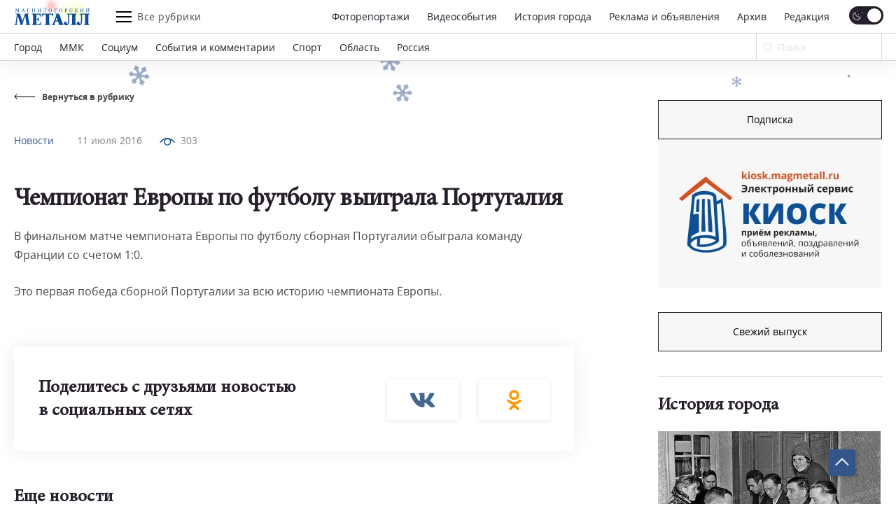

--- FILE ---
content_type: application/javascript
request_url: https://magmetall.ru/bitrix/cache/js/s1/magmetall/template_6401cfc190b0f299d1f592cadb3cc1e0/template_6401cfc190b0f299d1f592cadb3cc1e0_v1.js?1767007360476574
body_size: 138922
content:

; /* Start:"a:4:{s:4:"full";s:65:"/local/templates/magmetall/js/smooth-scrollbar.js?171946355948420";s:6:"source";s:49:"/local/templates/magmetall/js/smooth-scrollbar.js";s:3:"min";s:0:"";s:3:"map";s:0:"";}"*/
!function(t,n){"object"==typeof exports&&"object"==typeof module?module.exports=n():"function"==typeof define&&define.amd?define([],n):"object"==typeof exports?exports.Scrollbar=n():t.Scrollbar=n()}(this,(function(){return function(t){var n={};function e(r){if(n[r])return n[r].exports;var o=n[r]={i:r,l:!1,exports:{}};return t[r].call(o.exports,o,o.exports,e),o.l=!0,o.exports}return e.m=t,e.c=n,e.d=function(t,n,r){e.o(t,n)||Object.defineProperty(t,n,{enumerable:!0,get:r})},e.r=function(t){"undefined"!=typeof Symbol&&Symbol.toStringTag&&Object.defineProperty(t,Symbol.toStringTag,{value:"Module"}),Object.defineProperty(t,"__esModule",{value:!0})},e.t=function(t,n){if(1&n&&(t=e(t)),8&n)return t;if(4&n&&"object"==typeof t&&t&&t.__esModule)return t;var r=Object.create(null);if(e.r(r),Object.defineProperty(r,"default",{enumerable:!0,value:t}),2&n&&"string"!=typeof t)for(var o in t)e.d(r,o,function(n){return t[n]}.bind(null,o));return r},e.n=function(t){var n=t&&t.__esModule?function(){return t.default}:function(){return t};return e.d(n,"a",n),n},e.o=function(t,n){return Object.prototype.hasOwnProperty.call(t,n)},e.p="",e(e.s=58)}([function(t,n,e){var r=e(25)("wks"),o=e(16),i=e(2).Symbol,u="function"==typeof i;(t.exports=function(t){return r[t]||(r[t]=u&&i[t]||(u?i:o)("Symbol."+t))}).store=r},function(t,n){t.exports=function(t){return"object"==typeof t?null!==t:"function"==typeof t}},function(t,n){var e=t.exports="undefined"!=typeof window&&window.Math==Math?window:"undefined"!=typeof self&&self.Math==Math?self:Function("return this")();"number"==typeof __g&&(__g=e)},function(t,n){var e=t.exports={version:"2.6.9"};"number"==typeof __e&&(__e=e)},function(t,n,e){t.exports=!e(13)((function(){return 7!=Object.defineProperty({},"a",{get:function(){return 7}}).a}))},function(t,n,e){var r=e(2),o=e(3),i=e(11),u=e(6),c=e(10),s=function(t,n,e){var a,f,l,p,h=t&s.F,d=t&s.G,v=t&s.S,y=t&s.P,m=t&s.B,g=d?r:v?r[n]||(r[n]={}):(r[n]||{}).prototype,b=d?o:o[n]||(o[n]={}),x=b.prototype||(b.prototype={});for(a in d&&(e=n),e)l=((f=!h&&g&&void 0!==g[a])?g:e)[a],p=m&&f?c(l,r):y&&"function"==typeof l?c(Function.call,l):l,g&&u(g,a,l,t&s.U),b[a]!=l&&i(b,a,p),y&&x[a]!=l&&(x[a]=l)};r.core=o,s.F=1,s.G=2,s.S=4,s.P=8,s.B=16,s.W=32,s.U=64,s.R=128,t.exports=s},function(t,n,e){var r=e(2),o=e(11),i=e(9),u=e(16)("src"),c=e(60),s=(""+c).split("toString");e(3).inspectSource=function(t){return c.call(t)},(t.exports=function(t,n,e,c){var a="function"==typeof e;a&&(i(e,"name")||o(e,"name",n)),t[n]!==e&&(a&&(i(e,u)||o(e,u,t[n]?""+t[n]:s.join(String(n)))),t===r?t[n]=e:c?t[n]?t[n]=e:o(t,n,e):(delete t[n],o(t,n,e)))})(Function.prototype,"toString",(function(){return"function"==typeof this&&this[u]||c.call(this)}))},function(t,n,e){var r=e(8),o=e(41),i=e(43),u=Object.defineProperty;n.f=e(4)?Object.defineProperty:function(t,n,e){if(r(t),n=i(n,!0),r(e),o)try{return u(t,n,e)}catch(t){}if("get"in e||"set"in e)throw TypeError("Accessors not supported!");return"value"in e&&(t[n]=e.value),t}},function(t,n,e){var r=e(1);t.exports=function(t){if(!r(t))throw TypeError(t+" is not an object!");return t}},function(t,n){var e={}.hasOwnProperty;t.exports=function(t,n){return e.call(t,n)}},function(t,n,e){var r=e(44);t.exports=function(t,n,e){if(r(t),void 0===n)return t;switch(e){case 1:return function(e){return t.call(n,e)};case 2:return function(e,r){return t.call(n,e,r)};case 3:return function(e,r,o){return t.call(n,e,r,o)}}return function(){return t.apply(n,arguments)}}},function(t,n,e){var r=e(7),o=e(17);t.exports=e(4)?function(t,n,e){return r.f(t,n,o(1,e))}:function(t,n,e){return t[n]=e,t}},function(t,n,e){var r=e(1);t.exports=function(t,n){if(!r(t)||t._t!==n)throw TypeError("Incompatible receiver, "+n+" required!");return t}},function(t,n){t.exports=function(t){try{return!!t()}catch(t){return!0}}},function(t,n){t.exports={}},function(t,n,e){var r=e(10),o=e(49),i=e(50),u=e(8),c=e(19),s=e(51),a={},f={};(n=t.exports=function(t,n,e,l,p){var h,d,v,y,m=p?function(){return t}:s(t),g=r(e,l,n?2:1),b=0;if("function"!=typeof m)throw TypeError(t+" is not iterable!");if(i(m)){for(h=c(t.length);h>b;b++)if((y=n?g(u(d=t[b])[0],d[1]):g(t[b]))===a||y===f)return y}else for(v=m.call(t);!(d=v.next()).done;)if((y=o(v,g,d.value,n))===a||y===f)return y}).BREAK=a,n.RETURN=f},function(t,n){var e=0,r=Math.random();t.exports=function(t){return"Symbol(".concat(void 0===t?"":t,")_",(++e+r).toString(36))}},function(t,n){t.exports=function(t,n){return{enumerable:!(1&t),configurable:!(2&t),writable:!(4&t),value:n}}},function(t,n,e){var r=e(31),o=e(28);t.exports=function(t){return r(o(t))}},function(t,n,e){var r=e(27),o=Math.min;t.exports=function(t){return t>0?o(r(t),9007199254740991):0}},function(t,n,e){var r=e(28);t.exports=function(t){return Object(r(t))}},function(t,n,e){var r=e(16)("meta"),o=e(1),i=e(9),u=e(7).f,c=0,s=Object.isExtensible||function(){return!0},a=!e(13)((function(){return s(Object.preventExtensions({}))})),f=function(t){u(t,r,{value:{i:"O"+ ++c,w:{}}})},l=t.exports={KEY:r,NEED:!1,fastKey:function(t,n){if(!o(t))return"symbol"==typeof t?t:("string"==typeof t?"S":"P")+t;if(!i(t,r)){if(!s(t))return"F";if(!n)return"E";f(t)}return t[r].i},getWeak:function(t,n){if(!i(t,r)){if(!s(t))return!0;if(!n)return!1;f(t)}return t[r].w},onFreeze:function(t){return a&&l.NEED&&s(t)&&!i(t,r)&&f(t),t}}},function(t,n,e){"use strict";var r=e(23),o={};o[e(0)("toStringTag")]="z",o+""!="[object z]"&&e(6)(Object.prototype,"toString",(function(){return"[object "+r(this)+"]"}),!0)},function(t,n,e){var r=e(24),o=e(0)("toStringTag"),i="Arguments"==r(function(){return arguments}());t.exports=function(t){var n,e,u;return void 0===t?"Undefined":null===t?"Null":"string"==typeof(e=function(t,n){try{return t[n]}catch(t){}}(n=Object(t),o))?e:i?r(n):"Object"==(u=r(n))&&"function"==typeof n.callee?"Arguments":u}},function(t,n){var e={}.toString;t.exports=function(t){return e.call(t).slice(8,-1)}},function(t,n,e){var r=e(3),o=e(2),i=o["__core-js_shared__"]||(o["__core-js_shared__"]={});(t.exports=function(t,n){return i[t]||(i[t]=void 0!==n?n:{})})("versions",[]).push({version:r.version,mode:e(40)?"pure":"global",copyright:"© 2019 Denis Pushkarev (zloirock.ru)"})},function(t,n,e){"use strict";var r=e(61)(!0);e(29)(String,"String",(function(t){this._t=String(t),this._i=0}),(function(){var t,n=this._t,e=this._i;return e>=n.length?{value:void 0,done:!0}:(t=r(n,e),this._i+=t.length,{value:t,done:!1})}))},function(t,n){var e=Math.ceil,r=Math.floor;t.exports=function(t){return isNaN(t=+t)?0:(t>0?r:e)(t)}},function(t,n){t.exports=function(t){if(null==t)throw TypeError("Can't call method on  "+t);return t}},function(t,n,e){"use strict";var r=e(40),o=e(5),i=e(6),u=e(11),c=e(14),s=e(62),a=e(33),f=e(68),l=e(0)("iterator"),p=!([].keys&&"next"in[].keys()),h=function(){return this};t.exports=function(t,n,e,d,v,y,m){s(e,n,d);var g,b,x,_=function(t){if(!p&&t in O)return O[t];switch(t){case"keys":case"values":return function(){return new e(this,t)}}return function(){return new e(this,t)}},w=n+" Iterator",E="values"==v,S=!1,O=t.prototype,T=O[l]||O["@@iterator"]||v&&O[v],A=T||_(v),M=v?E?_("entries"):A:void 0,P="Array"==n&&O.entries||T;if(P&&(x=f(P.call(new t)))!==Object.prototype&&x.next&&(a(x,w,!0),r||"function"==typeof x[l]||u(x,l,h)),E&&T&&"values"!==T.name&&(S=!0,A=function(){return T.call(this)}),r&&!m||!p&&!S&&O[l]||u(O,l,A),c[n]=A,c[w]=h,v)if(g={values:E?A:_("values"),keys:y?A:_("keys"),entries:M},m)for(b in g)b in O||i(O,b,g[b]);else o(o.P+o.F*(p||S),n,g);return g}},function(t,n,e){var r=e(64),o=e(46);t.exports=Object.keys||function(t){return r(t,o)}},function(t,n,e){var r=e(24);t.exports=Object("z").propertyIsEnumerable(0)?Object:function(t){return"String"==r(t)?t.split(""):Object(t)}},function(t,n,e){var r=e(25)("keys"),o=e(16);t.exports=function(t){return r[t]||(r[t]=o(t))}},function(t,n,e){var r=e(7).f,o=e(9),i=e(0)("toStringTag");t.exports=function(t,n,e){t&&!o(t=e?t:t.prototype,i)&&r(t,i,{configurable:!0,value:n})}},function(t,n,e){for(var r=e(69),o=e(30),i=e(6),u=e(2),c=e(11),s=e(14),a=e(0),f=a("iterator"),l=a("toStringTag"),p=s.Array,h={CSSRuleList:!0,CSSStyleDeclaration:!1,CSSValueList:!1,ClientRectList:!1,DOMRectList:!1,DOMStringList:!1,DOMTokenList:!0,DataTransferItemList:!1,FileList:!1,HTMLAllCollection:!1,HTMLCollection:!1,HTMLFormElement:!1,HTMLSelectElement:!1,MediaList:!0,MimeTypeArray:!1,NamedNodeMap:!1,NodeList:!0,PaintRequestList:!1,Plugin:!1,PluginArray:!1,SVGLengthList:!1,SVGNumberList:!1,SVGPathSegList:!1,SVGPointList:!1,SVGStringList:!1,SVGTransformList:!1,SourceBufferList:!1,StyleSheetList:!0,TextTrackCueList:!1,TextTrackList:!1,TouchList:!1},d=o(h),v=0;v<d.length;v++){var y,m=d[v],g=h[m],b=u[m],x=b&&b.prototype;if(x&&(x[f]||c(x,f,p),x[l]||c(x,l,m),s[m]=p,g))for(y in r)x[y]||i(x,y,r[y],!0)}},function(t,n,e){var r=e(6);t.exports=function(t,n,e){for(var o in n)r(t,o,n[o],e);return t}},function(t,n){t.exports=function(t,n,e,r){if(!(t instanceof n)||void 0!==r&&r in t)throw TypeError(e+": incorrect invocation!");return t}},function(t,n,e){"use strict";var r=e(2),o=e(5),i=e(6),u=e(35),c=e(21),s=e(15),a=e(36),f=e(1),l=e(13),p=e(52),h=e(33),d=e(73);t.exports=function(t,n,e,v,y,m){var g=r[t],b=g,x=y?"set":"add",_=b&&b.prototype,w={},E=function(t){var n=_[t];i(_,t,"delete"==t||"has"==t?function(t){return!(m&&!f(t))&&n.call(this,0===t?0:t)}:"get"==t?function(t){return m&&!f(t)?void 0:n.call(this,0===t?0:t)}:"add"==t?function(t){return n.call(this,0===t?0:t),this}:function(t,e){return n.call(this,0===t?0:t,e),this})};if("function"==typeof b&&(m||_.forEach&&!l((function(){(new b).entries().next()})))){var S=new b,O=S[x](m?{}:-0,1)!=S,T=l((function(){S.has(1)})),A=p((function(t){new b(t)})),M=!m&&l((function(){for(var t=new b,n=5;n--;)t[x](n,n);return!t.has(-0)}));A||((b=n((function(n,e){a(n,b,t);var r=d(new g,n,b);return null!=e&&s(e,y,r[x],r),r}))).prototype=_,_.constructor=b),(T||M)&&(E("delete"),E("has"),y&&E("get")),(M||O)&&E(x),m&&_.clear&&delete _.clear}else b=v.getConstructor(n,t,y,x),u(b.prototype,e),c.NEED=!0;return h(b,t),w[t]=b,o(o.G+o.W+o.F*(b!=g),w),m||v.setStrong(b,t,y),b}},function(t,n,e){"use strict";var r=e(5);t.exports=function(t){r(r.S,t,{of:function(){for(var t=arguments.length,n=new Array(t);t--;)n[t]=arguments[t];return new this(n)}})}},function(t,n,e){"use strict";var r=e(5),o=e(44),i=e(10),u=e(15);t.exports=function(t){r(r.S,t,{from:function(t){var n,e,r,c,s=arguments[1];return o(this),(n=void 0!==s)&&o(s),null==t?new this:(e=[],n?(r=0,c=i(s,arguments[2],2),u(t,!1,(function(t){e.push(c(t,r++))}))):u(t,!1,e.push,e),new this(e))}})}},function(t,n){t.exports=!1},function(t,n,e){t.exports=!e(4)&&!e(13)((function(){return 7!=Object.defineProperty(e(42)("div"),"a",{get:function(){return 7}}).a}))},function(t,n,e){var r=e(1),o=e(2).document,i=r(o)&&r(o.createElement);t.exports=function(t){return i?o.createElement(t):{}}},function(t,n,e){var r=e(1);t.exports=function(t,n){if(!r(t))return t;var e,o;if(n&&"function"==typeof(e=t.toString)&&!r(o=e.call(t)))return o;if("function"==typeof(e=t.valueOf)&&!r(o=e.call(t)))return o;if(!n&&"function"==typeof(e=t.toString)&&!r(o=e.call(t)))return o;throw TypeError("Can't convert object to primitive value")}},function(t,n){t.exports=function(t){if("function"!=typeof t)throw TypeError(t+" is not a function!");return t}},function(t,n,e){var r=e(8),o=e(63),i=e(46),u=e(32)("IE_PROTO"),c=function(){},s=function(){var t,n=e(42)("iframe"),r=i.length;for(n.style.display="none",e(67).appendChild(n),n.src="javascript:",(t=n.contentWindow.document).open(),t.write("<script>document.F=Object<\/script>"),t.close(),s=t.F;r--;)delete s.prototype[i[r]];return s()};t.exports=Object.create||function(t,n){var e;return null!==t?(c.prototype=r(t),e=new c,c.prototype=null,e[u]=t):e=s(),void 0===n?e:o(e,n)}},function(t,n){t.exports="constructor,hasOwnProperty,isPrototypeOf,propertyIsEnumerable,toLocaleString,toString,valueOf".split(",")},function(t,n){t.exports=function(t,n){return{value:n,done:!!t}}},function(t,n,e){"use strict";var r=e(7).f,o=e(45),i=e(35),u=e(10),c=e(36),s=e(15),a=e(29),f=e(47),l=e(72),p=e(4),h=e(21).fastKey,d=e(12),v=p?"_s":"size",y=function(t,n){var e,r=h(n);if("F"!==r)return t._i[r];for(e=t._f;e;e=e.n)if(e.k==n)return e};t.exports={getConstructor:function(t,n,e,a){var f=t((function(t,r){c(t,f,n,"_i"),t._t=n,t._i=o(null),t._f=void 0,t._l=void 0,t[v]=0,null!=r&&s(r,e,t[a],t)}));return i(f.prototype,{clear:function(){for(var t=d(this,n),e=t._i,r=t._f;r;r=r.n)r.r=!0,r.p&&(r.p=r.p.n=void 0),delete e[r.i];t._f=t._l=void 0,t[v]=0},delete:function(t){var e=d(this,n),r=y(e,t);if(r){var o=r.n,i=r.p;delete e._i[r.i],r.r=!0,i&&(i.n=o),o&&(o.p=i),e._f==r&&(e._f=o),e._l==r&&(e._l=i),e[v]--}return!!r},forEach:function(t){d(this,n);for(var e,r=u(t,arguments.length>1?arguments[1]:void 0,3);e=e?e.n:this._f;)for(r(e.v,e.k,this);e&&e.r;)e=e.p},has:function(t){return!!y(d(this,n),t)}}),p&&r(f.prototype,"size",{get:function(){return d(this,n)[v]}}),f},def:function(t,n,e){var r,o,i=y(t,n);return i?i.v=e:(t._l=i={i:o=h(n,!0),k:n,v:e,p:r=t._l,n:void 0,r:!1},t._f||(t._f=i),r&&(r.n=i),t[v]++,"F"!==o&&(t._i[o]=i)),t},getEntry:y,setStrong:function(t,n,e){a(t,n,(function(t,e){this._t=d(t,n),this._k=e,this._l=void 0}),(function(){for(var t=this._k,n=this._l;n&&n.r;)n=n.p;return this._t&&(this._l=n=n?n.n:this._t._f)?f(0,"keys"==t?n.k:"values"==t?n.v:[n.k,n.v]):(this._t=void 0,f(1))}),e?"entries":"values",!e,!0),l(n)}}},function(t,n,e){var r=e(8);t.exports=function(t,n,e,o){try{return o?n(r(e)[0],e[1]):n(e)}catch(n){var i=t.return;throw void 0!==i&&r(i.call(t)),n}}},function(t,n,e){var r=e(14),o=e(0)("iterator"),i=Array.prototype;t.exports=function(t){return void 0!==t&&(r.Array===t||i[o]===t)}},function(t,n,e){var r=e(23),o=e(0)("iterator"),i=e(14);t.exports=e(3).getIteratorMethod=function(t){if(null!=t)return t[o]||t["@@iterator"]||i[r(t)]}},function(t,n,e){var r=e(0)("iterator"),o=!1;try{var i=[7][r]();i.return=function(){o=!0},Array.from(i,(function(){throw 2}))}catch(t){}t.exports=function(t,n){if(!n&&!o)return!1;var e=!1;try{var i=[7],u=i[r]();u.next=function(){return{done:e=!0}},i[r]=function(){return u},t(i)}catch(t){}return e}},function(t,n){n.f={}.propertyIsEnumerable},function(t,n,e){var r=e(23),o=e(77);t.exports=function(t){return function(){if(r(this)!=t)throw TypeError(t+"#toJSON isn't generic");return o(this)}}},function(t,n,e){var r=e(10),o=e(31),i=e(20),u=e(19),c=e(87);t.exports=function(t,n){var e=1==t,s=2==t,a=3==t,f=4==t,l=6==t,p=5==t||l,h=n||c;return function(n,c,d){for(var v,y,m=i(n),g=o(m),b=r(c,d,3),x=u(g.length),_=0,w=e?h(n,x):s?h(n,0):void 0;x>_;_++)if((p||_ in g)&&(y=b(v=g[_],_,m),t))if(e)w[_]=y;else if(y)switch(t){case 3:return!0;case 5:return v;case 6:return _;case 2:w.push(v)}else if(f)return!1;return l?-1:a||f?f:w}}},function(t,n,e){"use strict";var r=e(4),o=e(30),i=e(90),u=e(53),c=e(20),s=e(31),a=Object.assign;t.exports=!a||e(13)((function(){var t={},n={},e=Symbol(),r="abcdefghijklmnopqrst";return t[e]=7,r.split("").forEach((function(t){n[t]=t})),7!=a({},t)[e]||Object.keys(a({},n)).join("")!=r}))?function(t,n){for(var e=c(t),a=arguments.length,f=1,l=i.f,p=u.f;a>f;)for(var h,d=s(arguments[f++]),v=l?o(d).concat(l(d)):o(d),y=v.length,m=0;y>m;)h=v[m++],r&&!p.call(d,h)||(e[h]=d[h]);return e}:a},function(t,n,e){"use strict";(function(t){var e="object"==typeof t&&t&&t.Object===Object&&t;n.a=e}).call(this,e(99))},function(t,n,e){t.exports=e(100)},function(t,n,e){e(22),e(26),e(34),e(71),e(76),e(78),e(79),t.exports=e(3).Map},function(t,n,e){t.exports=e(25)("native-function-to-string",Function.toString)},function(t,n,e){var r=e(27),o=e(28);t.exports=function(t){return function(n,e){var i,u,c=String(o(n)),s=r(e),a=c.length;return s<0||s>=a?t?"":void 0:(i=c.charCodeAt(s))<55296||i>56319||s+1===a||(u=c.charCodeAt(s+1))<56320||u>57343?t?c.charAt(s):i:t?c.slice(s,s+2):u-56320+(i-55296<<10)+65536}}},function(t,n,e){"use strict";var r=e(45),o=e(17),i=e(33),u={};e(11)(u,e(0)("iterator"),(function(){return this})),t.exports=function(t,n,e){t.prototype=r(u,{next:o(1,e)}),i(t,n+" Iterator")}},function(t,n,e){var r=e(7),o=e(8),i=e(30);t.exports=e(4)?Object.defineProperties:function(t,n){o(t);for(var e,u=i(n),c=u.length,s=0;c>s;)r.f(t,e=u[s++],n[e]);return t}},function(t,n,e){var r=e(9),o=e(18),i=e(65)(!1),u=e(32)("IE_PROTO");t.exports=function(t,n){var e,c=o(t),s=0,a=[];for(e in c)e!=u&&r(c,e)&&a.push(e);for(;n.length>s;)r(c,e=n[s++])&&(~i(a,e)||a.push(e));return a}},function(t,n,e){var r=e(18),o=e(19),i=e(66);t.exports=function(t){return function(n,e,u){var c,s=r(n),a=o(s.length),f=i(u,a);if(t&&e!=e){for(;a>f;)if((c=s[f++])!=c)return!0}else for(;a>f;f++)if((t||f in s)&&s[f]===e)return t||f||0;return!t&&-1}}},function(t,n,e){var r=e(27),o=Math.max,i=Math.min;t.exports=function(t,n){return(t=r(t))<0?o(t+n,0):i(t,n)}},function(t,n,e){var r=e(2).document;t.exports=r&&r.documentElement},function(t,n,e){var r=e(9),o=e(20),i=e(32)("IE_PROTO"),u=Object.prototype;t.exports=Object.getPrototypeOf||function(t){return t=o(t),r(t,i)?t[i]:"function"==typeof t.constructor&&t instanceof t.constructor?t.constructor.prototype:t instanceof Object?u:null}},function(t,n,e){"use strict";var r=e(70),o=e(47),i=e(14),u=e(18);t.exports=e(29)(Array,"Array",(function(t,n){this._t=u(t),this._i=0,this._k=n}),(function(){var t=this._t,n=this._k,e=this._i++;return!t||e>=t.length?(this._t=void 0,o(1)):o(0,"keys"==n?e:"values"==n?t[e]:[e,t[e]])}),"values"),i.Arguments=i.Array,r("keys"),r("values"),r("entries")},function(t,n,e){var r=e(0)("unscopables"),o=Array.prototype;null==o[r]&&e(11)(o,r,{}),t.exports=function(t){o[r][t]=!0}},function(t,n,e){"use strict";var r=e(48),o=e(12);t.exports=e(37)("Map",(function(t){return function(){return t(this,arguments.length>0?arguments[0]:void 0)}}),{get:function(t){var n=r.getEntry(o(this,"Map"),t);return n&&n.v},set:function(t,n){return r.def(o(this,"Map"),0===t?0:t,n)}},r,!0)},function(t,n,e){"use strict";var r=e(2),o=e(7),i=e(4),u=e(0)("species");t.exports=function(t){var n=r[t];i&&n&&!n[u]&&o.f(n,u,{configurable:!0,get:function(){return this}})}},function(t,n,e){var r=e(1),o=e(74).set;t.exports=function(t,n,e){var i,u=n.constructor;return u!==e&&"function"==typeof u&&(i=u.prototype)!==e.prototype&&r(i)&&o&&o(t,i),t}},function(t,n,e){var r=e(1),o=e(8),i=function(t,n){if(o(t),!r(n)&&null!==n)throw TypeError(n+": can't set as prototype!")};t.exports={set:Object.setPrototypeOf||("__proto__"in{}?function(t,n,r){try{(r=e(10)(Function.call,e(75).f(Object.prototype,"__proto__").set,2))(t,[]),n=!(t instanceof Array)}catch(t){n=!0}return function(t,e){return i(t,e),n?t.__proto__=e:r(t,e),t}}({},!1):void 0),check:i}},function(t,n,e){var r=e(53),o=e(17),i=e(18),u=e(43),c=e(9),s=e(41),a=Object.getOwnPropertyDescriptor;n.f=e(4)?a:function(t,n){if(t=i(t),n=u(n,!0),s)try{return a(t,n)}catch(t){}if(c(t,n))return o(!r.f.call(t,n),t[n])}},function(t,n,e){var r=e(5);r(r.P+r.R,"Map",{toJSON:e(54)("Map")})},function(t,n,e){var r=e(15);t.exports=function(t,n){var e=[];return r(t,!1,e.push,e,n),e}},function(t,n,e){e(38)("Map")},function(t,n,e){e(39)("Map")},function(t,n,e){e(22),e(26),e(34),e(81),e(82),e(83),e(84),t.exports=e(3).Set},function(t,n,e){"use strict";var r=e(48),o=e(12);t.exports=e(37)("Set",(function(t){return function(){return t(this,arguments.length>0?arguments[0]:void 0)}}),{add:function(t){return r.def(o(this,"Set"),t=0===t?0:t,t)}},r)},function(t,n,e){var r=e(5);r(r.P+r.R,"Set",{toJSON:e(54)("Set")})},function(t,n,e){e(38)("Set")},function(t,n,e){e(39)("Set")},function(t,n,e){e(22),e(34),e(86),e(92),e(93),t.exports=e(3).WeakMap},function(t,n,e){"use strict";var r,o=e(2),i=e(55)(0),u=e(6),c=e(21),s=e(56),a=e(91),f=e(1),l=e(12),p=e(12),h=!o.ActiveXObject&&"ActiveXObject"in o,d=c.getWeak,v=Object.isExtensible,y=a.ufstore,m=function(t){return function(){return t(this,arguments.length>0?arguments[0]:void 0)}},g={get:function(t){if(f(t)){var n=d(t);return!0===n?y(l(this,"WeakMap")).get(t):n?n[this._i]:void 0}},set:function(t,n){return a.def(l(this,"WeakMap"),t,n)}},b=t.exports=e(37)("WeakMap",m,g,a,!0,!0);p&&h&&(s((r=a.getConstructor(m,"WeakMap")).prototype,g),c.NEED=!0,i(["delete","has","get","set"],(function(t){var n=b.prototype,e=n[t];u(n,t,(function(n,o){if(f(n)&&!v(n)){this._f||(this._f=new r);var i=this._f[t](n,o);return"set"==t?this:i}return e.call(this,n,o)}))})))},function(t,n,e){var r=e(88);t.exports=function(t,n){return new(r(t))(n)}},function(t,n,e){var r=e(1),o=e(89),i=e(0)("species");t.exports=function(t){var n;return o(t)&&("function"!=typeof(n=t.constructor)||n!==Array&&!o(n.prototype)||(n=void 0),r(n)&&null===(n=n[i])&&(n=void 0)),void 0===n?Array:n}},function(t,n,e){var r=e(24);t.exports=Array.isArray||function(t){return"Array"==r(t)}},function(t,n){n.f=Object.getOwnPropertySymbols},function(t,n,e){"use strict";var r=e(35),o=e(21).getWeak,i=e(8),u=e(1),c=e(36),s=e(15),a=e(55),f=e(9),l=e(12),p=a(5),h=a(6),d=0,v=function(t){return t._l||(t._l=new y)},y=function(){this.a=[]},m=function(t,n){return p(t.a,(function(t){return t[0]===n}))};y.prototype={get:function(t){var n=m(this,t);if(n)return n[1]},has:function(t){return!!m(this,t)},set:function(t,n){var e=m(this,t);e?e[1]=n:this.a.push([t,n])},delete:function(t){var n=h(this.a,(function(n){return n[0]===t}));return~n&&this.a.splice(n,1),!!~n}},t.exports={getConstructor:function(t,n,e,i){var a=t((function(t,r){c(t,a,n,"_i"),t._t=n,t._i=d++,t._l=void 0,null!=r&&s(r,e,t[i],t)}));return r(a.prototype,{delete:function(t){if(!u(t))return!1;var e=o(t);return!0===e?v(l(this,n)).delete(t):e&&f(e,this._i)&&delete e[this._i]},has:function(t){if(!u(t))return!1;var e=o(t);return!0===e?v(l(this,n)).has(t):e&&f(e,this._i)}}),a},def:function(t,n,e){var r=o(i(n),!0);return!0===r?v(t).set(n,e):r[t._i]=e,t},ufstore:v}},function(t,n,e){e(38)("WeakMap")},function(t,n,e){e(39)("WeakMap")},function(t,n,e){e(26),e(95),t.exports=e(3).Array.from},function(t,n,e){"use strict";var r=e(10),o=e(5),i=e(20),u=e(49),c=e(50),s=e(19),a=e(96),f=e(51);o(o.S+o.F*!e(52)((function(t){Array.from(t)})),"Array",{from:function(t){var n,e,o,l,p=i(t),h="function"==typeof this?this:Array,d=arguments.length,v=d>1?arguments[1]:void 0,y=void 0!==v,m=0,g=f(p);if(y&&(v=r(v,d>2?arguments[2]:void 0,2)),null==g||h==Array&&c(g))for(e=new h(n=s(p.length));n>m;m++)a(e,m,y?v(p[m],m):p[m]);else for(l=g.call(p),e=new h;!(o=l.next()).done;m++)a(e,m,y?u(l,v,[o.value,m],!0):o.value);return e.length=m,e}})},function(t,n,e){"use strict";var r=e(7),o=e(17);t.exports=function(t,n,e){n in t?r.f(t,n,o(0,e)):t[n]=e}},function(t,n,e){e(98),t.exports=e(3).Object.assign},function(t,n,e){var r=e(5);r(r.S+r.F,"Object",{assign:e(56)})},function(t,n){var e;e=function(){return this}();try{e=e||new Function("return this")()}catch(t){"object"==typeof window&&(e=window)}t.exports=e},function(t,n,e){"use strict";e.r(n);var r={};e.r(r),e.d(r,"keyboardHandler",(function(){return et})),e.d(r,"mouseHandler",(function(){return rt})),e.d(r,"resizeHandler",(function(){return ot})),e.d(r,"selectHandler",(function(){return it})),e.d(r,"touchHandler",(function(){return ut})),e.d(r,"wheelHandler",(function(){return ct}));
/*! *****************************************************************************
Copyright (c) Microsoft Corporation. All rights reserved.
Licensed under the Apache License, Version 2.0 (the "License"); you may not use
this file except in compliance with the License. You may obtain a copy of the
License at http://www.apache.org/licenses/LICENSE-2.0

THIS CODE IS PROVIDED ON AN *AS IS* BASIS, WITHOUT WARRANTIES OR CONDITIONS OF ANY
KIND, EITHER EXPRESS OR IMPLIED, INCLUDING WITHOUT LIMITATION ANY IMPLIED
WARRANTIES OR CONDITIONS OF TITLE, FITNESS FOR A PARTICULAR PURPOSE,
MERCHANTABLITY OR NON-INFRINGEMENT.

See the Apache Version 2.0 License for specific language governing permissions
and limitations under the License.
***************************************************************************** */
var o=function(t,n){return(o=Object.setPrototypeOf||{__proto__:[]}instanceof Array&&function(t,n){t.__proto__=n}||function(t,n){for(var e in n)n.hasOwnProperty(e)&&(t[e]=n[e])})(t,n)},i=function(){return(i=Object.assign||function(t){for(var n,e=1,r=arguments.length;e<r;e++)for(var o in n=arguments[e])Object.prototype.hasOwnProperty.call(n,o)&&(t[o]=n[o]);return t}).apply(this,arguments)};function u(t,n,e,r){var o,i=arguments.length,u=i<3?n:null===r?r=Object.getOwnPropertyDescriptor(n,e):r;if("object"==typeof Reflect&&"function"==typeof Reflect.decorate)u=Reflect.decorate(t,n,e,r);else for(var c=t.length-1;c>=0;c--)(o=t[c])&&(u=(i<3?o(u):i>3?o(n,e,u):o(n,e))||u);return i>3&&u&&Object.defineProperty(n,e,u),u}e(59),e(80),e(85),e(94),e(97);var c=function(t){var n=typeof t;return null!=t&&("object"==n||"function"==n)},s=e(57),a="object"==typeof self&&self&&self.Object===Object&&self,f=s.a||a||Function("return this")(),l=f.Symbol,p=Object.prototype,h=p.hasOwnProperty,d=p.toString,v=l?l.toStringTag:void 0,y=Object.prototype.toString,m=l?l.toStringTag:void 0,g=function(t){return null==t?void 0===t?"[object Undefined]":"[object Null]":m&&m in Object(t)?function(t){var n=h.call(t,v),e=t[v];try{t[v]=void 0;var r=!0}catch(t){}var o=d.call(t);return r&&(n?t[v]=e:delete t[v]),o}(t):function(t){return y.call(t)}(t)},b=/^\s+|\s+$/g,x=/^[-+]0x[0-9a-f]+$/i,_=/^0b[01]+$/i,w=/^0o[0-7]+$/i,E=parseInt,S=function(t){if("number"==typeof t)return t;if(function(t){return"symbol"==typeof t||function(t){return null!=t&&"object"==typeof t}(t)&&"[object Symbol]"==g(t)}(t))return NaN;if(c(t)){var n="function"==typeof t.valueOf?t.valueOf():t;t=c(n)?n+"":n}if("string"!=typeof t)return 0===t?t:+t;t=t.replace(b,"");var e=_.test(t);return e||w.test(t)?E(t.slice(2),e?2:8):x.test(t)?NaN:+t},O=function(t,n,e){return void 0===e&&(e=n,n=void 0),void 0!==e&&(e=(e=S(e))==e?e:0),void 0!==n&&(n=(n=S(n))==n?n:0),function(t,n,e){return t==t&&(void 0!==e&&(t=t<=e?t:e),void 0!==n&&(t=t>=n?t:n)),t}(S(t),n,e)};function T(t,n){return void 0===t&&(t=-1/0),void 0===n&&(n=1/0),function(e,r){var o="_"+r;Object.defineProperty(e,r,{get:function(){return this[o]},set:function(e){Object.defineProperty(this,o,{value:O(e,t,n),enumerable:!1,writable:!0,configurable:!0})},enumerable:!0,configurable:!0})}}function A(t,n){var e="_"+n;Object.defineProperty(t,n,{get:function(){return this[e]},set:function(t){Object.defineProperty(this,e,{value:!!t,enumerable:!1,writable:!0,configurable:!0})},enumerable:!0,configurable:!0})}var M=function(){return f.Date.now()},P=Math.max,j=Math.min,k=function(t,n,e){var r,o,i,u,s,a,f=0,l=!1,p=!1,h=!0;if("function"!=typeof t)throw new TypeError("Expected a function");function d(n){var e=r,i=o;return r=o=void 0,f=n,u=t.apply(i,e)}function v(t){var e=t-a;return void 0===a||e>=n||e<0||p&&t-f>=i}function y(){var t=M();if(v(t))return m(t);s=setTimeout(y,function(t){var e=n-(t-a);return p?j(e,i-(t-f)):e}(t))}function m(t){return s=void 0,h&&r?d(t):(r=o=void 0,u)}function g(){var t=M(),e=v(t);if(r=arguments,o=this,a=t,e){if(void 0===s)return function(t){return f=t,s=setTimeout(y,n),l?d(t):u}(a);if(p)return clearTimeout(s),s=setTimeout(y,n),d(a)}return void 0===s&&(s=setTimeout(y,n)),u}return n=S(n)||0,c(e)&&(l=!!e.leading,i=(p="maxWait"in e)?P(S(e.maxWait)||0,n):i,h="trailing"in e?!!e.trailing:h),g.cancel=function(){void 0!==s&&clearTimeout(s),f=0,r=a=o=s=void 0},g.flush=function(){return void 0===s?u:m(M())},g};function D(){for(var t=[],n=0;n<arguments.length;n++)t[n]=arguments[n];return function(n,e,r){var o=r.value;return{get:function(){return this.hasOwnProperty(e)||Object.defineProperty(this,e,{value:k.apply(void 0,function(){for(var t=0,n=0,e=arguments.length;n<e;n++)t+=arguments[n].length;var r=Array(t),o=0;for(n=0;n<e;n++)for(var i=arguments[n],u=0,c=i.length;u<c;u++,o++)r[o]=i[u];return r}([o],t))}),this[e]}}}}var L,N=function(){function t(t){var n=this;void 0===t&&(t={}),this.damping=.1,this.thumbMinSize=20,this.renderByPixels=!0,this.alwaysShowTracks=!1,this.continuousScrolling=!0,this.delegateTo=null,this.plugins={},Object.keys(t).forEach((function(e){n[e]=t[e]}))}return Object.defineProperty(t.prototype,"wheelEventTarget",{get:function(){return this.delegateTo},set:function(t){console.warn("[smooth-scrollbar]: `options.wheelEventTarget` is deprecated and will be removed in the future, use `options.delegateTo` instead."),this.delegateTo=t},enumerable:!0,configurable:!0}),u([T(0,1)],t.prototype,"damping",void 0),u([T(0,1/0)],t.prototype,"thumbMinSize",void 0),u([A],t.prototype,"renderByPixels",void 0),u([A],t.prototype,"alwaysShowTracks",void 0),u([A],t.prototype,"continuousScrolling",void 0),t}(),z=new WeakMap;function C(){if(void 0!==L)return L;var t=!1;try{var n=function(){},e=Object.defineProperty({},"passive",{get:function(){t=!0}});window.addEventListener("testPassive",n,e),window.removeEventListener("testPassive",n,e)}catch(t){}return L=!!t&&{passive:!1}}function R(t){var n=z.get(t)||[];return z.set(t,n),function(t,e,r){function o(t){t.defaultPrevented||r(t)}e.split(/\s+/g).forEach((function(e){n.push({elem:t,eventName:e,handler:o}),t.addEventListener(e,o,C())}))}}function F(t){var n=function(t){return t.touches?t.touches[t.touches.length-1]:t}(t);return{x:n.clientX,y:n.clientY}}function I(t,n){return void 0===n&&(n=[]),n.some((function(n){return t===n}))}var W=["webkit","moz","ms","o"],H=new RegExp("^-(?!(?:"+W.join("|")+")-)");function B(t,n){n=function(t){var n={};return Object.keys(t).forEach((function(e){if(H.test(e)){var r=t[e];e=e.replace(/^-/,""),n[e]=r,W.forEach((function(t){n["-"+t+"-"+e]=r}))}else n[e]=t[e]})),n}(n),Object.keys(n).forEach((function(e){var r=e.replace(/^-/,"").replace(/-([a-z])/g,(function(t,n){return n.toUpperCase()}));t.style[r]=n[e]}))}var G,X=function(){function t(t){this.updateTime=Date.now(),this.delta={x:0,y:0},this.velocity={x:0,y:0},this.lastPosition={x:0,y:0},this.lastPosition=F(t)}return t.prototype.update=function(t){var n=this.velocity,e=this.updateTime,r=this.lastPosition,o=Date.now(),i=F(t),u={x:-(i.x-r.x),y:-(i.y-r.y)},c=o-e||16,s=u.x/c*16,a=u.y/c*16;n.x=.9*s+.1*n.x,n.y=.9*a+.1*n.y,this.delta=u,this.updateTime=o,this.lastPosition=i},t}(),V=function(){function t(){this._touchList={}}return Object.defineProperty(t.prototype,"_primitiveValue",{get:function(){return{x:0,y:0}},enumerable:!0,configurable:!0}),t.prototype.isActive=function(){return void 0!==this._activeTouchID},t.prototype.getDelta=function(){var t=this._getActiveTracker();return t?i({},t.delta):this._primitiveValue},t.prototype.getVelocity=function(){var t=this._getActiveTracker();return t?i({},t.velocity):this._primitiveValue},t.prototype.track=function(t){var n=this,e=t.targetTouches;return Array.from(e).forEach((function(t){n._add(t)})),this._touchList},t.prototype.update=function(t){var n=this,e=t.touches,r=t.changedTouches;return Array.from(e).forEach((function(t){n._renew(t)})),this._setActiveID(r),this._touchList},t.prototype.release=function(t){var n=this;delete this._activeTouchID,Array.from(t.changedTouches).forEach((function(t){n._delete(t)}))},t.prototype._add=function(t){if(!this._has(t)){var n=new X(t);this._touchList[t.identifier]=n}},t.prototype._renew=function(t){this._has(t)&&this._touchList[t.identifier].update(t)},t.prototype._delete=function(t){delete this._touchList[t.identifier]},t.prototype._has=function(t){return this._touchList.hasOwnProperty(t.identifier)},t.prototype._setActiveID=function(t){this._activeTouchID=t[t.length-1].identifier},t.prototype._getActiveTracker=function(){return this._touchList[this._activeTouchID]},t}();!function(t){t.X="x",t.Y="y"}(G||(G={}));var U=function(){function t(t,n){void 0===n&&(n=0),this._direction=t,this._minSize=n,this.element=document.createElement("div"),this.displaySize=0,this.realSize=0,this.offset=0,this.element.className="scrollbar-thumb scrollbar-thumb-"+t}return t.prototype.attachTo=function(t){t.appendChild(this.element)},t.prototype.update=function(t,n,e){this.realSize=Math.min(n/e,1)*n,this.displaySize=Math.max(this.realSize,this._minSize),this.offset=t/e*(n+(this.realSize-this.displaySize)),B(this.element,this._getStyle())},t.prototype._getStyle=function(){switch(this._direction){case G.X:return{width:this.displaySize+"px","-transform":"translate3d("+this.offset+"px, 0, 0)"};case G.Y:return{height:this.displaySize+"px","-transform":"translate3d(0, "+this.offset+"px, 0)"};default:return null}},t}(),Y=function(){function t(t,n){void 0===n&&(n=0),this.element=document.createElement("div"),this._isShown=!1,this.element.className="scrollbar-track scrollbar-track-"+t,this.thumb=new U(t,n),this.thumb.attachTo(this.element)}return t.prototype.attachTo=function(t){t.appendChild(this.element)},t.prototype.show=function(){this._isShown||(this._isShown=!0,this.element.classList.add("show"))},t.prototype.hide=function(){this._isShown&&(this._isShown=!1,this.element.classList.remove("show"))},t.prototype.update=function(t,n,e){B(this.element,{display:e<=n?"none":"block"}),this.thumb.update(t,n,e)},t}(),q=function(){function t(t){this._scrollbar=t;var n=t.options.thumbMinSize;this.xAxis=new Y(G.X,n),this.yAxis=new Y(G.Y,n),this.xAxis.attachTo(t.containerEl),this.yAxis.attachTo(t.containerEl),t.options.alwaysShowTracks&&(this.xAxis.show(),this.yAxis.show())}return t.prototype.update=function(){var t=this._scrollbar,n=t.size,e=t.offset;this.xAxis.update(e.x,n.container.width,n.content.width),this.yAxis.update(e.y,n.container.height,n.content.height)},t.prototype.autoHideOnIdle=function(){this._scrollbar.options.alwaysShowTracks||(this.xAxis.hide(),this.yAxis.hide())},u([D(300)],t.prototype,"autoHideOnIdle",null),t}(),K=new WeakMap;function $(t){return Math.pow(t-1,3)+1}var J,Q,Z,tt=function(){function t(t,n){var e=this.constructor;this.scrollbar=t,this.name=e.pluginName,this.options=i(i({},e.defaultOptions),n)}return t.prototype.onInit=function(){},t.prototype.onDestroy=function(){},t.prototype.onUpdate=function(){},t.prototype.onRender=function(t){},t.prototype.transformDelta=function(t,n){return i({},t)},t.pluginName="",t.defaultOptions={},t}(),nt={order:new Set,constructors:{}};function et(t){var n=R(t),e=t.containerEl;n(e,"keydown",(function(n){var r=document.activeElement;if((r===e||e.contains(r))&&!function(t){return!("INPUT"!==t.tagName&&"SELECT"!==t.tagName&&"TEXTAREA"!==t.tagName&&!t.isContentEditable)&&!t.disabled}(r)){var o=function(t,n){var e=t.size,r=t.limit,o=t.offset;switch(n){case J.TAB:return function(t){requestAnimationFrame((function(){t.scrollIntoView(document.activeElement,{offsetTop:t.size.container.height/2,onlyScrollIfNeeded:!0})}))}(t);case J.SPACE:return[0,200];case J.PAGE_UP:return[0,40-e.container.height];case J.PAGE_DOWN:return[0,e.container.height-40];case J.END:return[0,r.y-o.y];case J.HOME:return[0,-o.y];case J.LEFT:return[-40,0];case J.UP:return[0,-40];case J.RIGHT:return[40,0];case J.DOWN:return[0,40];default:return null}}(t,n.keyCode||n.which);if(o){var i=o[0],u=o[1];t.addTransformableMomentum(i,u,n,(function(e){e?n.preventDefault():(t.containerEl.blur(),t.parent&&t.parent.containerEl.focus())}))}}}))}function rt(t){var n,e,r,o,i,u=R(t),c=t.containerEl,s=t.track,a=s.xAxis,f=s.yAxis;function l(n,e){var r=t.size;return n===Q.X?e/(r.container.width+(a.thumb.realSize-a.thumb.displaySize))*r.content.width:n===Q.Y?e/(r.container.height+(f.thumb.realSize-f.thumb.displaySize))*r.content.height:0}function p(t){return I(t,[a.element,a.thumb.element])?Q.X:I(t,[f.element,f.thumb.element])?Q.Y:void 0}u(c,"click",(function(n){if(!e&&I(n.target,[a.element,f.element])){var r=n.target,o=p(r),i=r.getBoundingClientRect(),u=F(n),c=t.offset,s=t.limit;if(o===Q.X){var h=u.x-i.left-a.thumb.displaySize/2;t.setMomentum(O(l(o,h)-c.x,-c.x,s.x-c.x),0)}o===Q.Y&&(h=u.y-i.top-f.thumb.displaySize/2,t.setMomentum(0,O(l(o,h)-c.y,-c.y,s.y-c.y)))}})),u(c,"mousedown",(function(e){if(I(e.target,[a.thumb.element,f.thumb.element])){n=!0;var u=e.target,s=F(e),l=u.getBoundingClientRect();o=p(u),r={x:s.x-l.left,y:s.y-l.top},i=c.getBoundingClientRect(),B(t.containerEl,{"-user-select":"none"})}})),u(window,"mousemove",(function(u){if(n){e=!0;var c=t.offset,s=F(u);if(o===Q.X){var a=s.x-r.x-i.left;t.setPosition(l(o,a),c.y)}o===Q.Y&&(a=s.y-r.y-i.top,t.setPosition(c.x,l(o,a)))}})),u(window,"mouseup blur",(function(){n=e=!1,B(t.containerEl,{"-user-select":""})}))}function ot(t){R(t)(window,"resize",k(t.update.bind(t),300))}function it(t){var n,e=R(t),r=t.containerEl,o=t.contentEl,i=t.offset,u=t.limit,c=!1;e(window,"mousemove",(function(e){c&&(cancelAnimationFrame(n),function e(r){var o=r.x,c=r.y;(o||c)&&(t.setMomentum(O(i.x+o,0,u.x)-i.x,O(i.y+c,0,u.y)-i.y),n=requestAnimationFrame((function(){e({x:o,y:c})})))}(function(t,n){var e=t.bounding,r=e.top,o=e.right,i=e.bottom,u=e.left,c=F(n),s=c.x,a=c.y,f={x:0,y:0};return 0===s&&0===a||(s>o-20?f.x=s-o+20:s<u+20&&(f.x=s-u-20),a>i-20?f.y=a-i+20:a<r+20&&(f.y=a-r-20),f.x*=2,f.y*=2),f}(t,e)))})),e(o,"selectstart",(function(t){t.stopPropagation(),cancelAnimationFrame(n),c=!0})),e(window,"mouseup blur",(function(){cancelAnimationFrame(n),c=!1})),e(r,"scroll",(function(t){t.preventDefault(),r.scrollTop=r.scrollLeft=0}))}function ut(t){var n,e=/Android/.test(navigator.userAgent)?3:2,r=t.options.delegateTo||t.containerEl,o=new V,i=R(t),u=0;i(r,"touchstart",(function(e){o.track(e),t.setMomentum(0,0),0===u&&(n=t.options.damping,t.options.damping=Math.max(n,.5)),u++})),i(r,"touchmove",(function(n){if(!Z||Z===t){o.update(n);var e=o.getDelta(),r=e.x,i=e.y;t.addTransformableMomentum(r,i,n,(function(e){e&&n.cancelable&&(n.preventDefault(),Z=t)}))}})),i(r,"touchcancel touchend",(function(r){var i=o.getVelocity(),c={x:0,y:0};Object.keys(i).forEach((function(t){var r=i[t]/n;c[t]=Math.abs(r)<50?0:r*e})),t.addTransformableMomentum(c.x,c.y,r),0==--u&&(t.options.damping=n),o.release(r),Z=null}))}function ct(t){R(t)(t.options.delegateTo||t.containerEl,"onwheel"in window||document.implementation.hasFeature("Events.wheel","3.0")?"wheel":"mousewheel",(function(n){var e=function(t){if("deltaX"in t){var n=ft(t.deltaMode);return{x:t.deltaX/st.STANDARD*n,y:t.deltaY/st.STANDARD*n}}return"wheelDeltaX"in t?{x:t.wheelDeltaX/st.OTHERS,y:t.wheelDeltaY/st.OTHERS}:{x:0,y:t.wheelDelta/st.OTHERS}}(n),r=e.x,o=e.y;t.addTransformableMomentum(r,o,n,(function(t){t&&n.preventDefault()}))}))}!function(t){t[t.TAB=9]="TAB",t[t.SPACE=32]="SPACE",t[t.PAGE_UP=33]="PAGE_UP",t[t.PAGE_DOWN=34]="PAGE_DOWN",t[t.END=35]="END",t[t.HOME=36]="HOME",t[t.LEFT=37]="LEFT",t[t.UP=38]="UP",t[t.RIGHT=39]="RIGHT",t[t.DOWN=40]="DOWN"}(J||(J={})),function(t){t[t.X=0]="X",t[t.Y=1]="Y"}(Q||(Q={}));var st={STANDARD:1,OTHERS:-3},at=[1,28,500],ft=function(t){return at[t]||at[0]},lt=new Map,pt=function(){function t(t,n){var e=this;this.offset={x:0,y:0},this.limit={x:1/0,y:1/0},this.bounding={top:0,right:0,bottom:0,left:0},this._plugins=[],this._momentum={x:0,y:0},this._listeners=new Set,this.containerEl=t;var r=this.contentEl=document.createElement("div");this.options=new N(n),t.setAttribute("data-scrollbar","true"),t.setAttribute("tabindex","-1"),B(t,{overflow:"hidden",outline:"none"}),window.navigator.msPointerEnabled&&(t.style.msTouchAction="none"),r.className="scroll-content",Array.from(t.childNodes).forEach((function(t){r.appendChild(t)})),t.appendChild(r),this.track=new q(this),this.size=this.getSize(),this._plugins=function(t,n){return Array.from(nt.order).filter((function(t){return!1!==n[t]})).map((function(e){var r=new(0,nt.constructors[e])(t,n[e]);return n[e]=r.options,r}))}(this,this.options.plugins);var o=t.scrollLeft,i=t.scrollTop;t.scrollLeft=t.scrollTop=0,this.setPosition(o,i,{withoutCallbacks:!0});var u=window,c=u.MutationObserver||u.WebKitMutationObserver||u.MozMutationObserver;"function"==typeof c&&(this._observer=new c((function(){e.update()})),this._observer.observe(r,{subtree:!0,childList:!0})),lt.set(t,this),requestAnimationFrame((function(){e._init()}))}return Object.defineProperty(t.prototype,"parent",{get:function(){for(var t=this.containerEl.parentElement;t;){var n=lt.get(t);if(n)return n;t=t.parentElement}return null},enumerable:!0,configurable:!0}),Object.defineProperty(t.prototype,"scrollTop",{get:function(){return this.offset.y},set:function(t){this.setPosition(this.scrollLeft,t)},enumerable:!0,configurable:!0}),Object.defineProperty(t.prototype,"scrollLeft",{get:function(){return this.offset.x},set:function(t){this.setPosition(t,this.scrollTop)},enumerable:!0,configurable:!0}),t.prototype.getSize=function(){return function(t){var n=t.containerEl,e=t.contentEl;return{container:{width:n.clientWidth,height:n.clientHeight},content:{width:e.offsetWidth-e.clientWidth+e.scrollWidth,height:e.offsetHeight-e.clientHeight+e.scrollHeight}}}(this)},t.prototype.update=function(){!function(t){var n=t.getSize(),e={x:Math.max(n.content.width-n.container.width,0),y:Math.max(n.content.height-n.container.height,0)},r=t.containerEl.getBoundingClientRect(),o={top:Math.max(r.top,0),right:Math.min(r.right,window.innerWidth),bottom:Math.min(r.bottom,window.innerHeight),left:Math.max(r.left,0)};t.size=n,t.limit=e,t.bounding=o,t.track.update(),t.setPosition()}(this),this._plugins.forEach((function(t){t.onUpdate()}))},t.prototype.isVisible=function(t){return function(t,n){var e=t.bounding,r=n.getBoundingClientRect(),o=Math.max(e.top,r.top),i=Math.max(e.left,r.left),u=Math.min(e.right,r.right);return o<Math.min(e.bottom,r.bottom)&&i<u}(this,t)},t.prototype.setPosition=function(t,n,e){var r=this;void 0===t&&(t=this.offset.x),void 0===n&&(n=this.offset.y),void 0===e&&(e={});var o=function(t,n,e){var r=t.options,o=t.offset,u=t.limit,c=t.track,s=t.contentEl;return r.renderByPixels&&(n=Math.round(n),e=Math.round(e)),n=O(n,0,u.x),e=O(e,0,u.y),n!==o.x&&c.xAxis.show(),e!==o.y&&c.yAxis.show(),r.alwaysShowTracks||c.autoHideOnIdle(),n===o.x&&e===o.y?null:(o.x=n,o.y=e,B(s,{"-transform":"translate3d("+-n+"px, "+-e+"px, 0)"}),c.update(),{offset:i({},o),limit:i({},u)})}(this,t,n);o&&!e.withoutCallbacks&&this._listeners.forEach((function(t){t.call(r,o)}))},t.prototype.scrollTo=function(t,n,e,r){void 0===t&&(t=this.offset.x),void 0===n&&(n=this.offset.y),void 0===e&&(e=0),void 0===r&&(r={}),function(t,n,e,r,o){void 0===r&&(r=0);var i=void 0===o?{}:o,u=i.easing,c=void 0===u?$:u,s=i.callback,a=t.options,f=t.offset,l=t.limit;a.renderByPixels&&(n=Math.round(n),e=Math.round(e));var p=f.x,h=f.y,d=O(n,0,l.x)-p,v=O(e,0,l.y)-h,y=Date.now();cancelAnimationFrame(K.get(t)),function n(){var e=Date.now()-y,o=r?c(Math.min(e/r,1)):1;if(t.setPosition(p+d*o,h+v*o),e>=r)"function"==typeof s&&s.call(t);else{var i=requestAnimationFrame(n);K.set(t,i)}}()}(this,t,n,e,r)},t.prototype.scrollIntoView=function(t,n){void 0===n&&(n={}),function(t,n,e){var r=void 0===e?{}:e,o=r.alignToTop,i=void 0===o||o,u=r.onlyScrollIfNeeded,c=void 0!==u&&u,s=r.offsetTop,a=void 0===s?0:s,f=r.offsetLeft,l=void 0===f?0:f,p=r.offsetBottom,h=void 0===p?0:p,d=t.containerEl,v=t.bounding,y=t.offset,m=t.limit;if(n&&d.contains(n)){var g=n.getBoundingClientRect();if(!c||!t.isVisible(n)){var b=i?g.top-v.top-a:g.bottom-v.bottom+h;t.setMomentum(g.left-v.left-l,O(b,-y.y,m.y-y.y))}}}(this,t,n)},t.prototype.addListener=function(t){if("function"!=typeof t)throw new TypeError("[smooth-scrollbar] scrolling listener should be a function");this._listeners.add(t)},t.prototype.removeListener=function(t){this._listeners.delete(t)},t.prototype.addTransformableMomentum=function(t,n,e,r){this._updateDebounced();var o=this._plugins.reduce((function(t,n){return n.transformDelta(t,e)||t}),{x:t,y:n}),i=!this._shouldPropagateMomentum(o.x,o.y);i&&this.addMomentum(o.x,o.y),r&&r.call(this,i)},t.prototype.addMomentum=function(t,n){this.setMomentum(this._momentum.x+t,this._momentum.y+n)},t.prototype.setMomentum=function(t,n){0===this.limit.x&&(t=0),0===this.limit.y&&(n=0),this.options.renderByPixels&&(t=Math.round(t),n=Math.round(n)),this._momentum.x=t,this._momentum.y=n},t.prototype.updatePluginOptions=function(t,n){this._plugins.forEach((function(e){e.name===t&&Object.assign(e.options,n)}))},t.prototype.destroy=function(){var t=this.containerEl,n=this.contentEl;!function(t){var n=z.get(t);n&&(n.forEach((function(t){var n=t.elem,e=t.eventName,r=t.handler;n.removeEventListener(e,r,C())})),z.delete(t))}(this),this._listeners.clear(),this.setMomentum(0,0),cancelAnimationFrame(this._renderID),this._observer&&this._observer.disconnect(),lt.delete(this.containerEl);for(var e=Array.from(n.childNodes);t.firstChild;)t.removeChild(t.firstChild);e.forEach((function(n){t.appendChild(n)})),B(t,{overflow:""}),t.scrollTop=this.scrollTop,t.scrollLeft=this.scrollLeft,this._plugins.forEach((function(t){t.onDestroy()})),this._plugins.length=0},t.prototype._init=function(){var t=this;this.update(),Object.keys(r).forEach((function(n){r[n](t)})),this._plugins.forEach((function(t){t.onInit()})),this._render()},t.prototype._updateDebounced=function(){this.update()},t.prototype._shouldPropagateMomentum=function(t,n){void 0===t&&(t=0),void 0===n&&(n=0);var e=this.options,r=this.offset,o=this.limit;if(!e.continuousScrolling)return!1;0===o.x&&0===o.y&&this._updateDebounced();var i=O(t+r.x,0,o.x),u=O(n+r.y,0,o.y),c=!0;return(c=(c=c&&i===r.x)&&u===r.y)&&(r.x===o.x||0===r.x||r.y===o.y||0===r.y)},t.prototype._render=function(){var t=this._momentum;if(t.x||t.y){var n=this._nextTick("x"),e=this._nextTick("y");t.x=n.momentum,t.y=e.momentum,this.setPosition(n.position,e.position)}var r=i({},this._momentum);this._plugins.forEach((function(t){t.onRender(r)})),this._renderID=requestAnimationFrame(this._render.bind(this))},t.prototype._nextTick=function(t){var n=this.options,e=this.offset,r=this._momentum,o=e[t],i=r[t];if(Math.abs(i)<=.1)return{momentum:0,position:o+i};var u=i*(1-n.damping);return n.renderByPixels&&(u|=0),{momentum:u,position:o+i-u}},u([D(100,{leading:!0})],t.prototype,"_updateDebounced",null),t}(),ht="smooth-scrollbar-style",dt=!1;function vt(){if(!dt&&"undefined"!=typeof window){var t=document.createElement("style");t.id=ht,t.textContent="\n[data-scrollbar] {\n  display: block;\n  position: relative;\n}\n\n.scroll-content {\n  -webkit-transform: translate3d(0, 0, 0);\n          transform: translate3d(0, 0, 0);\n}\n\n.scrollbar-track {\n  position: absolute;\n  opacity: 0;\n  z-index: 1;\n  background: rgba(222, 222, 222, .75);\n  -webkit-user-select: none;\n     -moz-user-select: none;\n      -ms-user-select: none;\n          user-select: none;\n  -webkit-transition: opacity 0.5s 0.5s ease-out;\n          transition: opacity 0.5s 0.5s ease-out;\n}\n.scrollbar-track.show,\n.scrollbar-track:hover {\n  opacity: 1;\n  -webkit-transition-delay: 0s;\n          transition-delay: 0s;\n}\n\n.scrollbar-track-x {\n  bottom: 0;\n  left: 0;\n  width: 100%;\n  height: 8px;\n}\n.scrollbar-track-y {\n  top: 0;\n  right: 0;\n  width: 8px;\n  height: 100%;\n}\n.scrollbar-thumb {\n  position: absolute;\n  top: 0;\n  left: 0;\n  width: 8px;\n  height: 8px;\n  background: rgba(0, 0, 0, .5);\n  border-radius: 4px;\n}\n",document.head&&document.head.appendChild(t),dt=!0}}e.d(n,"ScrollbarPlugin",(function(){return tt}));
/*!
 * cast `I.Scrollbar` to `Scrollbar` to avoid error
 *
 * `I.Scrollbar` is not assignable to `Scrollbar`:
 *     "privateProp" is missing in `I.Scrollbar`
 *
 * @see https://github.com/Microsoft/TypeScript/issues/2672
 */
var yt=function(t){function n(){return null!==t&&t.apply(this,arguments)||this}return function(t,n){function e(){this.constructor=t}o(t,n),t.prototype=null===n?Object.create(n):(e.prototype=n.prototype,new e)}(n,t),n.init=function(t,n){if(!t||1!==t.nodeType)throw new TypeError("expect element to be DOM Element, but got "+t);return vt(),lt.has(t)?lt.get(t):new pt(t,n)},n.initAll=function(t){return Array.from(document.querySelectorAll("[data-scrollbar]"),(function(e){return n.init(e,t)}))},n.has=function(t){return lt.has(t)},n.get=function(t){return lt.get(t)},n.getAll=function(){return Array.from(lt.values())},n.destroy=function(t){var n=lt.get(t);n&&n.destroy()},n.destroyAll=function(){lt.forEach((function(t){t.destroy()}))},n.use=function(){for(var t=[],n=0;n<arguments.length;n++)t[n]=arguments[n];return function(){for(var t=[],n=0;n<arguments.length;n++)t[n]=arguments[n];t.forEach((function(t){var n=t.pluginName;if(!n)throw new TypeError("plugin name is required");nt.order.add(n),nt.constructors[n]=t}))}.apply(void 0,t)},n.attachStyle=function(){return vt()},n.detachStyle=function(){return function(){if(dt&&"undefined"!=typeof window){var t=document.getElementById(ht);t&&t.parentNode&&(t.parentNode.removeChild(t),dt=!1)}}()},n.version="8.5.3",n.ScrollbarPlugin=tt,n}(pt);n.default=yt}]).default}));
/* End */
;
; /* Start:"a:4:{s:4:"full";s:58:"/local/templates/magmetall/js/libs-min.js?1719463558376668";s:6:"source";s:41:"/local/templates/magmetall/js/libs-min.js";s:3:"min";s:0:"";s:3:"map";s:0:"";}"*/
!function(e,t){"use strict";"object"==typeof module&&"object"==typeof module.exports?module.exports=e.document?t(e,!0):function(e){if(!e.document)throw new Error("jQuery requires a window with a document");return t(e)}:t(e)}("undefined"!=typeof window?window:this,function(e,t){"use strict";var i=[],n=Object.getPrototypeOf,s=i.slice,r=i.flat?function(e){return i.flat.call(e)}:function(e){return i.concat.apply([],e)},o=i.push,a=i.indexOf,l={},d=l.toString,u=l.hasOwnProperty,c=u.toString,h=c.call(Object),p={},f=function(e){return"function"==typeof e&&"number"!=typeof e.nodeType&&"function"!=typeof e.item},m=function(e){return null!=e&&e===e.window},g=e.document,v={type:!0,src:!0,nonce:!0,noModule:!0};function y(e,t,i){var n,s,r=(i=i||g).createElement("script");if(r.text=e,t)for(n in v)(s=t[n]||t.getAttribute&&t.getAttribute(n))&&r.setAttribute(n,s);i.head.appendChild(r).parentNode.removeChild(r)}function b(e){return null==e?e+"":"object"==typeof e||"function"==typeof e?l[d.call(e)]||"object":typeof e}var x="3.6.0",w=function(e,t){return new w.fn.init(e,t)};function S(e){var t=!!e&&"length"in e&&e.length,i=b(e);return!f(e)&&!m(e)&&("array"===i||0===t||"number"==typeof t&&0<t&&t-1 in e)}w.fn=w.prototype={jquery:x,constructor:w,length:0,toArray:function(){return s.call(this)},get:function(e){return null==e?s.call(this):e<0?this[e+this.length]:this[e]},pushStack:function(e){var t=w.merge(this.constructor(),e);return t.prevObject=this,t},each:function(e){return w.each(this,e)},map:function(e){return this.pushStack(w.map(this,function(t,i){return e.call(t,i,t)}))},slice:function(){return this.pushStack(s.apply(this,arguments))},first:function(){return this.eq(0)},last:function(){return this.eq(-1)},even:function(){return this.pushStack(w.grep(this,function(e,t){return(t+1)%2}))},odd:function(){return this.pushStack(w.grep(this,function(e,t){return t%2}))},eq:function(e){var t=this.length,i=+e+(e<0?t:0);return this.pushStack(0<=i&&i<t?[this[i]]:[])},end:function(){return this.prevObject||this.constructor()},push:o,sort:i.sort,splice:i.splice},w.extend=w.fn.extend=function(){var e,t,i,n,s,r,o=arguments[0]||{},a=1,l=arguments.length,d=!1;for("boolean"==typeof o&&(d=o,o=arguments[a]||{},a++),"object"==typeof o||f(o)||(o={}),a===l&&(o=this,a--);a<l;a++)if(null!=(e=arguments[a]))for(t in e)n=e[t],"__proto__"!==t&&o!==n&&(d&&n&&(w.isPlainObject(n)||(s=Array.isArray(n)))?(i=o[t],r=s&&!Array.isArray(i)?[]:s||w.isPlainObject(i)?i:{},s=!1,o[t]=w.extend(d,r,n)):void 0!==n&&(o[t]=n));return o},w.extend({expando:"jQuery"+(x+Math.random()).replace(/\D/g,""),isReady:!0,error:function(e){throw new Error(e)},noop:function(){},isPlainObject:function(e){var t,i;return!(!e||"[object Object]"!==d.call(e)||(t=n(e))&&("function"!=typeof(i=u.call(t,"constructor")&&t.constructor)||c.call(i)!==h))},isEmptyObject:function(e){var t;for(t in e)return!1;return!0},globalEval:function(e,t,i){y(e,{nonce:t&&t.nonce},i)},each:function(e,t){var i,n=0;if(S(e))for(i=e.length;n<i&&!1!==t.call(e[n],n,e[n]);n++);else for(n in e)if(!1===t.call(e[n],n,e[n]))break;return e},makeArray:function(e,t){var i=t||[];return null!=e&&(S(Object(e))?w.merge(i,"string"==typeof e?[e]:e):o.call(i,e)),i},inArray:function(e,t,i){return null==t?-1:a.call(t,e,i)},merge:function(e,t){for(var i=+t.length,n=0,s=e.length;n<i;n++)e[s++]=t[n];return e.length=s,e},grep:function(e,t,i){for(var n=[],s=0,r=e.length,o=!i;s<r;s++)!t(e[s],s)!==o&&n.push(e[s]);return n},map:function(e,t,i){var n,s,o=0,a=[];if(S(e))for(n=e.length;o<n;o++)null!=(s=t(e[o],o,i))&&a.push(s);else for(o in e)null!=(s=t(e[o],o,i))&&a.push(s);return r(a)},guid:1,support:p}),"function"==typeof Symbol&&(w.fn[Symbol.iterator]=i[Symbol.iterator]),w.each("Boolean Number String Function Array Date RegExp Object Error Symbol".split(" "),function(e,t){l["[object "+t+"]"]=t.toLowerCase()});var T=function(e){var t,i,n,s,r,o,a,l,d,u,c,h,p,f,m,g,v,y,b,x="sizzle"+1*new Date,w=e.document,S=0,T=0,C=le(),E=le(),M=le(),k=le(),I=function(e,t){return e===t&&(c=!0),0},O={}.hasOwnProperty,P=[],L=P.pop,D=P.push,A=P.push,_=P.slice,z=function(e,t){for(var i=0,n=e.length;i<n;i++)if(e[i]===t)return i;return-1},B="checked|selected|async|autofocus|autoplay|controls|defer|disabled|hidden|ismap|loop|multiple|open|readonly|required|scoped",N="[\\x20\\t\\r\\n\\f]",j="(?:\\\\[\\da-fA-F]{1,6}"+N+"?|\\\\[^\\r\\n\\f]|[\\w-]|[^\0-\\x7f])+",H="\\["+N+"*("+j+")(?:"+N+"*([*^$|!~]?=)"+N+"*(?:'((?:\\\\.|[^\\\\'])*)'|\"((?:\\\\.|[^\\\\\"])*)\"|("+j+"))|)"+N+"*\\]",$=":("+j+")(?:\\((('((?:\\\\.|[^\\\\'])*)'|\"((?:\\\\.|[^\\\\\"])*)\")|((?:\\\\.|[^\\\\()[\\]]|"+H+")*)|.*)\\)|)",R=new RegExp(N+"+","g"),F=new RegExp("^"+N+"+|((?:^|[^\\\\])(?:\\\\.)*)"+N+"+$","g"),W=new RegExp("^"+N+"*,"+N+"*"),G=new RegExp("^"+N+"*([>+~]|"+N+")"+N+"*"),q=new RegExp(N+"|>"),X=new RegExp($),Y=new RegExp("^"+j+"$"),V={ID:new RegExp("^#("+j+")"),CLASS:new RegExp("^\\.("+j+")"),TAG:new RegExp("^("+j+"|[*])"),ATTR:new RegExp("^"+H),PSEUDO:new RegExp("^"+$),CHILD:new RegExp("^:(only|first|last|nth|nth-last)-(child|of-type)(?:\\("+N+"*(even|odd|(([+-]|)(\\d*)n|)"+N+"*(?:([+-]|)"+N+"*(\\d+)|))"+N+"*\\)|)","i"),bool:new RegExp("^(?:"+B+")$","i"),needsContext:new RegExp("^"+N+"*[>+~]|:(even|odd|eq|gt|lt|nth|first|last)(?:\\("+N+"*((?:-\\d)?\\d*)"+N+"*\\)|)(?=[^-]|$)","i")},U=/HTML$/i,K=/^(?:input|select|textarea|button)$/i,Q=/^h\d$/i,Z=/^[^{]+\{\s*\[native \w/,J=/^(?:#([\w-]+)|(\w+)|\.([\w-]+))$/,ee=/[+~]/,te=new RegExp("\\\\[\\da-fA-F]{1,6}"+N+"?|\\\\([^\\r\\n\\f])","g"),ie=function(e,t){var i="0x"+e.slice(1)-65536;return t||(i<0?String.fromCharCode(i+65536):String.fromCharCode(i>>10|55296,1023&i|56320))},ne=/([\0-\x1f\x7f]|^-?\d)|^-$|[^\0-\x1f\x7f-\uFFFF\w-]/g,se=function(e,t){return t?"\0"===e?"�":e.slice(0,-1)+"\\"+e.charCodeAt(e.length-1).toString(16)+" ":"\\"+e},re=function(){h()},oe=xe(function(e){return!0===e.disabled&&"fieldset"===e.nodeName.toLowerCase()},{dir:"parentNode",next:"legend"});try{A.apply(P=_.call(w.childNodes),w.childNodes),P[w.childNodes.length].nodeType}catch(t){A={apply:P.length?function(e,t){D.apply(e,_.call(t))}:function(e,t){for(var i=e.length,n=0;e[i++]=t[n++];);e.length=i-1}}}function ae(e,t,n,s){var r,a,d,u,c,f,v,y=t&&t.ownerDocument,w=t?t.nodeType:9;if(n=n||[],"string"!=typeof e||!e||1!==w&&9!==w&&11!==w)return n;if(!s&&(h(t),t=t||p,m)){if(11!==w&&(c=J.exec(e)))if(r=c[1]){if(9===w){if(!(d=t.getElementById(r)))return n;if(d.id===r)return n.push(d),n}else if(y&&(d=y.getElementById(r))&&b(t,d)&&d.id===r)return n.push(d),n}else{if(c[2])return A.apply(n,t.getElementsByTagName(e)),n;if((r=c[3])&&i.getElementsByClassName&&t.getElementsByClassName)return A.apply(n,t.getElementsByClassName(r)),n}if(i.qsa&&!k[e+" "]&&(!g||!g.test(e))&&(1!==w||"object"!==t.nodeName.toLowerCase())){if(v=e,y=t,1===w&&(q.test(e)||G.test(e))){for((y=ee.test(e)&&ve(t.parentNode)||t)===t&&i.scope||((u=t.getAttribute("id"))?u=u.replace(ne,se):t.setAttribute("id",u=x)),a=(f=o(e)).length;a--;)f[a]=(u?"#"+u:":scope")+" "+be(f[a]);v=f.join(",")}try{return A.apply(n,y.querySelectorAll(v)),n}catch(t){k(e,!0)}finally{u===x&&t.removeAttribute("id")}}}return l(e.replace(F,"$1"),t,n,s)}function le(){var e=[];return function t(i,s){return e.push(i+" ")>n.cacheLength&&delete t[e.shift()],t[i+" "]=s}}function de(e){return e[x]=!0,e}function ue(e){var t=p.createElement("fieldset");try{return!!e(t)}catch(e){return!1}finally{t.parentNode&&t.parentNode.removeChild(t),t=null}}function ce(e,t){for(var i=e.split("|"),s=i.length;s--;)n.attrHandle[i[s]]=t}function he(e,t){var i=t&&e,n=i&&1===e.nodeType&&1===t.nodeType&&e.sourceIndex-t.sourceIndex;if(n)return n;if(i)for(;i=i.nextSibling;)if(i===t)return-1;return e?1:-1}function pe(e){return function(t){return"input"===t.nodeName.toLowerCase()&&t.type===e}}function fe(e){return function(t){var i=t.nodeName.toLowerCase();return("input"===i||"button"===i)&&t.type===e}}function me(e){return function(t){return"form"in t?t.parentNode&&!1===t.disabled?"label"in t?"label"in t.parentNode?t.parentNode.disabled===e:t.disabled===e:t.isDisabled===e||t.isDisabled!==!e&&oe(t)===e:t.disabled===e:"label"in t&&t.disabled===e}}function ge(e){return de(function(t){return t=+t,de(function(i,n){for(var s,r=e([],i.length,t),o=r.length;o--;)i[s=r[o]]&&(i[s]=!(n[s]=i[s]))})})}function ve(e){return e&&void 0!==e.getElementsByTagName&&e}for(t in i=ae.support={},r=ae.isXML=function(e){var t=e&&e.namespaceURI,i=e&&(e.ownerDocument||e).documentElement;return!U.test(t||i&&i.nodeName||"HTML")},h=ae.setDocument=function(e){var t,s,o=e?e.ownerDocument||e:w;return o!=p&&9===o.nodeType&&o.documentElement&&(f=(p=o).documentElement,m=!r(p),w!=p&&(s=p.defaultView)&&s.top!==s&&(s.addEventListener?s.addEventListener("unload",re,!1):s.attachEvent&&s.attachEvent("onunload",re)),i.scope=ue(function(e){return f.appendChild(e).appendChild(p.createElement("div")),void 0!==e.querySelectorAll&&!e.querySelectorAll(":scope fieldset div").length}),i.attributes=ue(function(e){return e.className="i",!e.getAttribute("className")}),i.getElementsByTagName=ue(function(e){return e.appendChild(p.createComment("")),!e.getElementsByTagName("*").length}),i.getElementsByClassName=Z.test(p.getElementsByClassName),i.getById=ue(function(e){return f.appendChild(e).id=x,!p.getElementsByName||!p.getElementsByName(x).length}),i.getById?(n.filter.ID=function(e){var t=e.replace(te,ie);return function(e){return e.getAttribute("id")===t}},n.find.ID=function(e,t){if(void 0!==t.getElementById&&m){var i=t.getElementById(e);return i?[i]:[]}}):(n.filter.ID=function(e){var t=e.replace(te,ie);return function(e){var i=void 0!==e.getAttributeNode&&e.getAttributeNode("id");return i&&i.value===t}},n.find.ID=function(e,t){if(void 0!==t.getElementById&&m){var i,n,s,r=t.getElementById(e);if(r){if((i=r.getAttributeNode("id"))&&i.value===e)return[r];for(s=t.getElementsByName(e),n=0;r=s[n++];)if((i=r.getAttributeNode("id"))&&i.value===e)return[r]}return[]}}),n.find.TAG=i.getElementsByTagName?function(e,t){return void 0!==t.getElementsByTagName?t.getElementsByTagName(e):i.qsa?t.querySelectorAll(e):void 0}:function(e,t){var i,n=[],s=0,r=t.getElementsByTagName(e);if("*"===e){for(;i=r[s++];)1===i.nodeType&&n.push(i);return n}return r},n.find.CLASS=i.getElementsByClassName&&function(e,t){if(void 0!==t.getElementsByClassName&&m)return t.getElementsByClassName(e)},v=[],g=[],(i.qsa=Z.test(p.querySelectorAll))&&(ue(function(e){var t;f.appendChild(e).innerHTML="<a id='"+x+"'></a><select id='"+x+"-\r\\' msallowcapture=''><option selected=''></option></select>",e.querySelectorAll("[msallowcapture^='']").length&&g.push("[*^$]="+N+"*(?:''|\"\")"),e.querySelectorAll("[selected]").length||g.push("\\["+N+"*(?:value|"+B+")"),e.querySelectorAll("[id~="+x+"-]").length||g.push("~="),(t=p.createElement("input")).setAttribute("name",""),e.appendChild(t),e.querySelectorAll("[name='']").length||g.push("\\["+N+"*name"+N+"*="+N+"*(?:''|\"\")"),e.querySelectorAll(":checked").length||g.push(":checked"),e.querySelectorAll("a#"+x+"+*").length||g.push(".#.+[+~]"),e.querySelectorAll("\\\f"),g.push("[\\r\\n\\f]")}),ue(function(e){e.innerHTML="<a href='' disabled='disabled'></a><select disabled='disabled'><option/></select>";var t=p.createElement("input");t.setAttribute("type","hidden"),e.appendChild(t).setAttribute("name","D"),e.querySelectorAll("[name=d]").length&&g.push("name"+N+"*[*^$|!~]?="),2!==e.querySelectorAll(":enabled").length&&g.push(":enabled",":disabled"),f.appendChild(e).disabled=!0,2!==e.querySelectorAll(":disabled").length&&g.push(":enabled",":disabled"),e.querySelectorAll("*,:x"),g.push(",.*:")})),(i.matchesSelector=Z.test(y=f.matches||f.webkitMatchesSelector||f.mozMatchesSelector||f.oMatchesSelector||f.msMatchesSelector))&&ue(function(e){i.disconnectedMatch=y.call(e,"*"),y.call(e,"[s!='']:x"),v.push("!=",$)}),g=g.length&&new RegExp(g.join("|")),v=v.length&&new RegExp(v.join("|")),t=Z.test(f.compareDocumentPosition),b=t||Z.test(f.contains)?function(e,t){var i=9===e.nodeType?e.documentElement:e,n=t&&t.parentNode;return e===n||!(!n||1!==n.nodeType||!(i.contains?i.contains(n):e.compareDocumentPosition&&16&e.compareDocumentPosition(n)))}:function(e,t){if(t)for(;t=t.parentNode;)if(t===e)return!0;return!1},I=t?function(e,t){if(e===t)return c=!0,0;var n=!e.compareDocumentPosition-!t.compareDocumentPosition;return n||(1&(n=(e.ownerDocument||e)==(t.ownerDocument||t)?e.compareDocumentPosition(t):1)||!i.sortDetached&&t.compareDocumentPosition(e)===n?e==p||e.ownerDocument==w&&b(w,e)?-1:t==p||t.ownerDocument==w&&b(w,t)?1:u?z(u,e)-z(u,t):0:4&n?-1:1)}:function(e,t){if(e===t)return c=!0,0;var i,n=0,s=e.parentNode,r=t.parentNode,o=[e],a=[t];if(!s||!r)return e==p?-1:t==p?1:s?-1:r?1:u?z(u,e)-z(u,t):0;if(s===r)return he(e,t);for(i=e;i=i.parentNode;)o.unshift(i);for(i=t;i=i.parentNode;)a.unshift(i);for(;o[n]===a[n];)n++;return n?he(o[n],a[n]):o[n]==w?-1:a[n]==w?1:0}),p},ae.matches=function(e,t){return ae(e,null,null,t)},ae.matchesSelector=function(e,t){if(h(e),i.matchesSelector&&m&&!k[t+" "]&&(!v||!v.test(t))&&(!g||!g.test(t)))try{var n=y.call(e,t);if(n||i.disconnectedMatch||e.document&&11!==e.document.nodeType)return n}catch(e){k(t,!0)}return 0<ae(t,p,null,[e]).length},ae.contains=function(e,t){return(e.ownerDocument||e)!=p&&h(e),b(e,t)},ae.attr=function(e,t){(e.ownerDocument||e)!=p&&h(e);var s=n.attrHandle[t.toLowerCase()],r=s&&O.call(n.attrHandle,t.toLowerCase())?s(e,t,!m):void 0;return void 0!==r?r:i.attributes||!m?e.getAttribute(t):(r=e.getAttributeNode(t))&&r.specified?r.value:null},ae.escape=function(e){return(e+"").replace(ne,se)},ae.error=function(e){throw new Error("Syntax error, unrecognized expression: "+e)},ae.uniqueSort=function(e){var t,n=[],s=0,r=0;if(c=!i.detectDuplicates,u=!i.sortStable&&e.slice(0),e.sort(I),c){for(;t=e[r++];)t===e[r]&&(s=n.push(r));for(;s--;)e.splice(n[s],1)}return u=null,e},s=ae.getText=function(e){var t,i="",n=0,r=e.nodeType;if(r){if(1===r||9===r||11===r){if("string"==typeof e.textContent)return e.textContent;for(e=e.firstChild;e;e=e.nextSibling)i+=s(e)}else if(3===r||4===r)return e.nodeValue}else for(;t=e[n++];)i+=s(t);return i},(n=ae.selectors={cacheLength:50,createPseudo:de,match:V,attrHandle:{},find:{},relative:{">":{dir:"parentNode",first:!0}," ":{dir:"parentNode"},"+":{dir:"previousSibling",first:!0},"~":{dir:"previousSibling"}},preFilter:{ATTR:function(e){return e[1]=e[1].replace(te,ie),e[3]=(e[3]||e[4]||e[5]||"").replace(te,ie),"~="===e[2]&&(e[3]=" "+e[3]+" "),e.slice(0,4)},CHILD:function(e){return e[1]=e[1].toLowerCase(),"nth"===e[1].slice(0,3)?(e[3]||ae.error(e[0]),e[4]=+(e[4]?e[5]+(e[6]||1):2*("even"===e[3]||"odd"===e[3])),e[5]=+(e[7]+e[8]||"odd"===e[3])):e[3]&&ae.error(e[0]),e},PSEUDO:function(e){var t,i=!e[6]&&e[2];return V.CHILD.test(e[0])?null:(e[3]?e[2]=e[4]||e[5]||"":i&&X.test(i)&&(t=o(i,!0))&&(t=i.indexOf(")",i.length-t)-i.length)&&(e[0]=e[0].slice(0,t),e[2]=i.slice(0,t)),e.slice(0,3))}},filter:{TAG:function(e){var t=e.replace(te,ie).toLowerCase();return"*"===e?function(){return!0}:function(e){return e.nodeName&&e.nodeName.toLowerCase()===t}},CLASS:function(e){var t=C[e+" "];return t||(t=new RegExp("(^|"+N+")"+e+"("+N+"|$)"))&&C(e,function(e){return t.test("string"==typeof e.className&&e.className||void 0!==e.getAttribute&&e.getAttribute("class")||"")})},ATTR:function(e,t,i){return function(n){var s=ae.attr(n,e);return null==s?"!="===t:!t||(s+="","="===t?s===i:"!="===t?s!==i:"^="===t?i&&0===s.indexOf(i):"*="===t?i&&-1<s.indexOf(i):"$="===t?i&&s.slice(-i.length)===i:"~="===t?-1<(" "+s.replace(R," ")+" ").indexOf(i):"|="===t&&(s===i||s.slice(0,i.length+1)===i+"-"))}},CHILD:function(e,t,i,n,s){var r="nth"!==e.slice(0,3),o="last"!==e.slice(-4),a="of-type"===t;return 1===n&&0===s?function(e){return!!e.parentNode}:function(t,i,l){var d,u,c,h,p,f,m=r!==o?"nextSibling":"previousSibling",g=t.parentNode,v=a&&t.nodeName.toLowerCase(),y=!l&&!a,b=!1;if(g){if(r){for(;m;){for(h=t;h=h[m];)if(a?h.nodeName.toLowerCase()===v:1===h.nodeType)return!1;f=m="only"===e&&!f&&"nextSibling"}return!0}if(f=[o?g.firstChild:g.lastChild],o&&y){for(b=(p=(d=(u=(c=(h=g)[x]||(h[x]={}))[h.uniqueID]||(c[h.uniqueID]={}))[e]||[])[0]===S&&d[1])&&d[2],h=p&&g.childNodes[p];h=++p&&h&&h[m]||(b=p=0)||f.pop();)if(1===h.nodeType&&++b&&h===t){u[e]=[S,p,b];break}}else if(y&&(b=p=(d=(u=(c=(h=t)[x]||(h[x]={}))[h.uniqueID]||(c[h.uniqueID]={}))[e]||[])[0]===S&&d[1]),!1===b)for(;(h=++p&&h&&h[m]||(b=p=0)||f.pop())&&((a?h.nodeName.toLowerCase()!==v:1!==h.nodeType)||!++b||(y&&((u=(c=h[x]||(h[x]={}))[h.uniqueID]||(c[h.uniqueID]={}))[e]=[S,b]),h!==t)););return(b-=s)===n||b%n==0&&0<=b/n}}},PSEUDO:function(e,t){var i,s=n.pseudos[e]||n.setFilters[e.toLowerCase()]||ae.error("unsupported pseudo: "+e);return s[x]?s(t):1<s.length?(i=[e,e,"",t],n.setFilters.hasOwnProperty(e.toLowerCase())?de(function(e,i){for(var n,r=s(e,t),o=r.length;o--;)e[n=z(e,r[o])]=!(i[n]=r[o])}):function(e){return s(e,0,i)}):s}},pseudos:{not:de(function(e){var t=[],i=[],n=a(e.replace(F,"$1"));return n[x]?de(function(e,t,i,s){for(var r,o=n(e,null,s,[]),a=e.length;a--;)(r=o[a])&&(e[a]=!(t[a]=r))}):function(e,s,r){return t[0]=e,n(t,null,r,i),t[0]=null,!i.pop()}}),has:de(function(e){return function(t){return 0<ae(e,t).length}}),contains:de(function(e){return e=e.replace(te,ie),function(t){return-1<(t.textContent||s(t)).indexOf(e)}}),lang:de(function(e){return Y.test(e||"")||ae.error("unsupported lang: "+e),e=e.replace(te,ie).toLowerCase(),function(t){var i;do{if(i=m?t.lang:t.getAttribute("xml:lang")||t.getAttribute("lang"))return(i=i.toLowerCase())===e||0===i.indexOf(e+"-")}while((t=t.parentNode)&&1===t.nodeType);return!1}}),target:function(t){var i=e.location&&e.location.hash;return i&&i.slice(1)===t.id},root:function(e){return e===f},focus:function(e){return e===p.activeElement&&(!p.hasFocus||p.hasFocus())&&!!(e.type||e.href||~e.tabIndex)},enabled:me(!1),disabled:me(!0),checked:function(e){var t=e.nodeName.toLowerCase();return"input"===t&&!!e.checked||"option"===t&&!!e.selected},selected:function(e){return e.parentNode&&e.parentNode.selectedIndex,!0===e.selected},empty:function(e){for(e=e.firstChild;e;e=e.nextSibling)if(e.nodeType<6)return!1;return!0},parent:function(e){return!n.pseudos.empty(e)},header:function(e){return Q.test(e.nodeName)},input:function(e){return K.test(e.nodeName)},button:function(e){var t=e.nodeName.toLowerCase();return"input"===t&&"button"===e.type||"button"===t},text:function(e){var t;return"input"===e.nodeName.toLowerCase()&&"text"===e.type&&(null==(t=e.getAttribute("type"))||"text"===t.toLowerCase())},first:ge(function(){return[0]}),last:ge(function(e,t){return[t-1]}),eq:ge(function(e,t,i){return[i<0?i+t:i]}),even:ge(function(e,t){for(var i=0;i<t;i+=2)e.push(i);return e}),odd:ge(function(e,t){for(var i=1;i<t;i+=2)e.push(i);return e}),lt:ge(function(e,t,i){for(var n=i<0?i+t:t<i?t:i;0<=--n;)e.push(n);return e}),gt:ge(function(e,t,i){for(var n=i<0?i+t:i;++n<t;)e.push(n);return e})}}).pseudos.nth=n.pseudos.eq,{radio:!0,checkbox:!0,file:!0,password:!0,image:!0})n.pseudos[t]=pe(t);for(t in{submit:!0,reset:!0})n.pseudos[t]=fe(t);function ye(){}function be(e){for(var t=0,i=e.length,n="";t<i;t++)n+=e[t].value;return n}function xe(e,t,i){var n=t.dir,s=t.next,r=s||n,o=i&&"parentNode"===r,a=T++;return t.first?function(t,i,s){for(;t=t[n];)if(1===t.nodeType||o)return e(t,i,s);return!1}:function(t,i,l){var d,u,c,h=[S,a];if(l){for(;t=t[n];)if((1===t.nodeType||o)&&e(t,i,l))return!0}else for(;t=t[n];)if(1===t.nodeType||o)if(u=(c=t[x]||(t[x]={}))[t.uniqueID]||(c[t.uniqueID]={}),s&&s===t.nodeName.toLowerCase())t=t[n]||t;else{if((d=u[r])&&d[0]===S&&d[1]===a)return h[2]=d[2];if((u[r]=h)[2]=e(t,i,l))return!0}return!1}}function we(e){return 1<e.length?function(t,i,n){for(var s=e.length;s--;)if(!e[s](t,i,n))return!1;return!0}:e[0]}function Se(e,t,i,n,s){for(var r,o=[],a=0,l=e.length,d=null!=t;a<l;a++)(r=e[a])&&(i&&!i(r,n,s)||(o.push(r),d&&t.push(a)));return o}function Te(e,t,i,n,s,r){return n&&!n[x]&&(n=Te(n)),s&&!s[x]&&(s=Te(s,r)),de(function(r,o,a,l){var d,u,c,h=[],p=[],f=o.length,m=r||function(e,t,i){for(var n=0,s=t.length;n<s;n++)ae(e,t[n],i);return i}(t||"*",a.nodeType?[a]:a,[]),g=!e||!r&&t?m:Se(m,h,e,a,l),v=i?s||(r?e:f||n)?[]:o:g;if(i&&i(g,v,a,l),n)for(d=Se(v,p),n(d,[],a,l),u=d.length;u--;)(c=d[u])&&(v[p[u]]=!(g[p[u]]=c));if(r){if(s||e){if(s){for(d=[],u=v.length;u--;)(c=v[u])&&d.push(g[u]=c);s(null,v=[],d,l)}for(u=v.length;u--;)(c=v[u])&&-1<(d=s?z(r,c):h[u])&&(r[d]=!(o[d]=c))}}else v=Se(v===o?v.splice(f,v.length):v),s?s(null,o,v,l):A.apply(o,v)})}function Ce(e){for(var t,i,s,r=e.length,o=n.relative[e[0].type],a=o||n.relative[" "],l=o?1:0,u=xe(function(e){return e===t},a,!0),c=xe(function(e){return-1<z(t,e)},a,!0),h=[function(e,i,n){var s=!o&&(n||i!==d)||((t=i).nodeType?u(e,i,n):c(e,i,n));return t=null,s}];l<r;l++)if(i=n.relative[e[l].type])h=[xe(we(h),i)];else{if((i=n.filter[e[l].type].apply(null,e[l].matches))[x]){for(s=++l;s<r&&!n.relative[e[s].type];s++);return Te(1<l&&we(h),1<l&&be(e.slice(0,l-1).concat({value:" "===e[l-2].type?"*":""})).replace(F,"$1"),i,l<s&&Ce(e.slice(l,s)),s<r&&Ce(e=e.slice(s)),s<r&&be(e))}h.push(i)}return we(h)}return ye.prototype=n.filters=n.pseudos,n.setFilters=new ye,o=ae.tokenize=function(e,t){var i,s,r,o,a,l,d,u=E[e+" "];if(u)return t?0:u.slice(0);for(a=e,l=[],d=n.preFilter;a;){for(o in i&&!(s=W.exec(a))||(s&&(a=a.slice(s[0].length)||a),l.push(r=[])),i=!1,(s=G.exec(a))&&(i=s.shift(),r.push({value:i,type:s[0].replace(F," ")}),a=a.slice(i.length)),n.filter)!(s=V[o].exec(a))||d[o]&&!(s=d[o](s))||(i=s.shift(),r.push({value:i,type:o,matches:s}),a=a.slice(i.length));if(!i)break}return t?a.length:a?ae.error(e):E(e,l).slice(0)},a=ae.compile=function(e,t){var i,s,r,a,l,u,c=[],f=[],g=M[e+" "];if(!g){for(t||(t=o(e)),i=t.length;i--;)(g=Ce(t[i]))[x]?c.push(g):f.push(g);(g=M(e,(s=f,a=0<(r=c).length,l=0<s.length,u=function(e,t,i,o,u){var c,f,g,v=0,y="0",b=e&&[],x=[],w=d,T=e||l&&n.find.TAG("*",u),C=S+=null==w?1:Math.random()||.1,E=T.length;for(u&&(d=t==p||t||u);y!==E&&null!=(c=T[y]);y++){if(l&&c){for(f=0,t||c.ownerDocument==p||(h(c),i=!m);g=s[f++];)if(g(c,t||p,i)){o.push(c);break}u&&(S=C)}a&&((c=!g&&c)&&v--,e&&b.push(c))}if(v+=y,a&&y!==v){for(f=0;g=r[f++];)g(b,x,t,i);if(e){if(0<v)for(;y--;)b[y]||x[y]||(x[y]=L.call(o));x=Se(x)}A.apply(o,x),u&&!e&&0<x.length&&1<v+r.length&&ae.uniqueSort(o)}return u&&(S=C,d=w),b},a?de(u):u))).selector=e}return g},l=ae.select=function(e,t,i,s){var r,l,d,u,c,h="function"==typeof e&&e,p=!s&&o(e=h.selector||e);if(i=i||[],1===p.length){if(2<(l=p[0]=p[0].slice(0)).length&&"ID"===(d=l[0]).type&&9===t.nodeType&&m&&n.relative[l[1].type]){if(!(t=(n.find.ID(d.matches[0].replace(te,ie),t)||[])[0]))return i;h&&(t=t.parentNode),e=e.slice(l.shift().value.length)}for(r=V.needsContext.test(e)?0:l.length;r--&&(d=l[r],!n.relative[u=d.type]);)if((c=n.find[u])&&(s=c(d.matches[0].replace(te,ie),ee.test(l[0].type)&&ve(t.parentNode)||t))){if(l.splice(r,1),!(e=s.length&&be(l)))return A.apply(i,s),i;break}}return(h||a(e,p))(s,t,!m,i,!t||ee.test(e)&&ve(t.parentNode)||t),i},i.sortStable=x.split("").sort(I).join("")===x,i.detectDuplicates=!!c,h(),i.sortDetached=ue(function(e){return 1&e.compareDocumentPosition(p.createElement("fieldset"))}),ue(function(e){return e.innerHTML="<a href='#'></a>","#"===e.firstChild.getAttribute("href")})||ce("type|href|height|width",function(e,t,i){if(!i)return e.getAttribute(t,"type"===t.toLowerCase()?1:2)}),i.attributes&&ue(function(e){return e.innerHTML="<input/>",e.firstChild.setAttribute("value",""),""===e.firstChild.getAttribute("value")})||ce("value",function(e,t,i){if(!i&&"input"===e.nodeName.toLowerCase())return e.defaultValue}),ue(function(e){return null==e.getAttribute("disabled")})||ce(B,function(e,t,i){var n;if(!i)return!0===e[t]?t.toLowerCase():(n=e.getAttributeNode(t))&&n.specified?n.value:null}),ae}(e);w.find=T,w.expr=T.selectors,w.expr[":"]=w.expr.pseudos,w.uniqueSort=w.unique=T.uniqueSort,w.text=T.getText,w.isXMLDoc=T.isXML,w.contains=T.contains,w.escapeSelector=T.escape;var C=function(e,t,i){for(var n=[],s=void 0!==i;(e=e[t])&&9!==e.nodeType;)if(1===e.nodeType){if(s&&w(e).is(i))break;n.push(e)}return n},E=function(e,t){for(var i=[];e;e=e.nextSibling)1===e.nodeType&&e!==t&&i.push(e);return i},M=w.expr.match.needsContext;function k(e,t){return e.nodeName&&e.nodeName.toLowerCase()===t.toLowerCase()}var I=/^<([a-z][^\/\0>:\x20\t\r\n\f]*)[\x20\t\r\n\f]*\/?>(?:<\/\1>|)$/i;function O(e,t,i){return f(t)?w.grep(e,function(e,n){return!!t.call(e,n,e)!==i}):t.nodeType?w.grep(e,function(e){return e===t!==i}):"string"!=typeof t?w.grep(e,function(e){return-1<a.call(t,e)!==i}):w.filter(t,e,i)}w.filter=function(e,t,i){var n=t[0];return i&&(e=":not("+e+")"),1===t.length&&1===n.nodeType?w.find.matchesSelector(n,e)?[n]:[]:w.find.matches(e,w.grep(t,function(e){return 1===e.nodeType}))},w.fn.extend({find:function(e){var t,i,n=this.length,s=this;if("string"!=typeof e)return this.pushStack(w(e).filter(function(){for(t=0;t<n;t++)if(w.contains(s[t],this))return!0}));for(i=this.pushStack([]),t=0;t<n;t++)w.find(e,s[t],i);return 1<n?w.uniqueSort(i):i},filter:function(e){return this.pushStack(O(this,e||[],!1))},not:function(e){return this.pushStack(O(this,e||[],!0))},is:function(e){return!!O(this,"string"==typeof e&&M.test(e)?w(e):e||[],!1).length}});var P,L=/^(?:\s*(<[\w\W]+>)[^>]*|#([\w-]+))$/;(w.fn.init=function(e,t,i){var n,s;if(!e)return this;if(i=i||P,"string"==typeof e){if(!(n="<"===e[0]&&">"===e[e.length-1]&&3<=e.length?[null,e,null]:L.exec(e))||!n[1]&&t)return!t||t.jquery?(t||i).find(e):this.constructor(t).find(e);if(n[1]){if(t=t instanceof w?t[0]:t,w.merge(this,w.parseHTML(n[1],t&&t.nodeType?t.ownerDocument||t:g,!0)),I.test(n[1])&&w.isPlainObject(t))for(n in t)f(this[n])?this[n](t[n]):this.attr(n,t[n]);return this}return(s=g.getElementById(n[2]))&&(this[0]=s,this.length=1),this}return e.nodeType?(this[0]=e,this.length=1,this):f(e)?void 0!==i.ready?i.ready(e):e(w):w.makeArray(e,this)}).prototype=w.fn,P=w(g);var D=/^(?:parents|prev(?:Until|All))/,A={children:!0,contents:!0,next:!0,prev:!0};function _(e,t){for(;(e=e[t])&&1!==e.nodeType;);return e}w.fn.extend({has:function(e){var t=w(e,this),i=t.length;return this.filter(function(){for(var e=0;e<i;e++)if(w.contains(this,t[e]))return!0})},closest:function(e,t){var i,n=0,s=this.length,r=[],o="string"!=typeof e&&w(e);if(!M.test(e))for(;n<s;n++)for(i=this[n];i&&i!==t;i=i.parentNode)if(i.nodeType<11&&(o?-1<o.index(i):1===i.nodeType&&w.find.matchesSelector(i,e))){r.push(i);break}return this.pushStack(1<r.length?w.uniqueSort(r):r)},index:function(e){return e?"string"==typeof e?a.call(w(e),this[0]):a.call(this,e.jquery?e[0]:e):this[0]&&this[0].parentNode?this.first().prevAll().length:-1},add:function(e,t){return this.pushStack(w.uniqueSort(w.merge(this.get(),w(e,t))))},addBack:function(e){return this.add(null==e?this.prevObject:this.prevObject.filter(e))}}),w.each({parent:function(e){var t=e.parentNode;return t&&11!==t.nodeType?t:null},parents:function(e){return C(e,"parentNode")},parentsUntil:function(e,t,i){return C(e,"parentNode",i)},next:function(e){return _(e,"nextSibling")},prev:function(e){return _(e,"previousSibling")},nextAll:function(e){return C(e,"nextSibling")},prevAll:function(e){return C(e,"previousSibling")},nextUntil:function(e,t,i){return C(e,"nextSibling",i)},prevUntil:function(e,t,i){return C(e,"previousSibling",i)},siblings:function(e){return E((e.parentNode||{}).firstChild,e)},children:function(e){return E(e.firstChild)},contents:function(e){return null!=e.contentDocument&&n(e.contentDocument)?e.contentDocument:(k(e,"template")&&(e=e.content||e),w.merge([],e.childNodes))}},function(e,t){w.fn[e]=function(i,n){var s=w.map(this,t,i);return"Until"!==e.slice(-5)&&(n=i),n&&"string"==typeof n&&(s=w.filter(n,s)),1<this.length&&(A[e]||w.uniqueSort(s),D.test(e)&&s.reverse()),this.pushStack(s)}});var z=/[^\x20\t\r\n\f]+/g;function B(e){return e}function N(e){throw e}function j(e,t,i,n){var s;try{e&&f(s=e.promise)?s.call(e).done(t).fail(i):e&&f(s=e.then)?s.call(e,t,i):t.apply(void 0,[e].slice(n))}catch(e){i.apply(void 0,[e])}}w.Callbacks=function(e){var t,i;e="string"==typeof e?(t=e,i={},w.each(t.match(z)||[],function(e,t){i[t]=!0}),i):w.extend({},e);var n,s,r,o,a=[],l=[],d=-1,u=function(){for(o=o||e.once,r=n=!0;l.length;d=-1)for(s=l.shift();++d<a.length;)!1===a[d].apply(s[0],s[1])&&e.stopOnFalse&&(d=a.length,s=!1);e.memory||(s=!1),n=!1,o&&(a=s?[]:"")},c={add:function(){return a&&(s&&!n&&(d=a.length-1,l.push(s)),function t(i){w.each(i,function(i,n){f(n)?e.unique&&c.has(n)||a.push(n):n&&n.length&&"string"!==b(n)&&t(n)})}(arguments),s&&!n&&u()),this},remove:function(){return w.each(arguments,function(e,t){for(var i;-1<(i=w.inArray(t,a,i));)a.splice(i,1),i<=d&&d--}),this},has:function(e){return e?-1<w.inArray(e,a):0<a.length},empty:function(){return a&&(a=[]),this},disable:function(){return o=l=[],a=s="",this},disabled:function(){return!a},lock:function(){return o=l=[],s||n||(a=s=""),this},locked:function(){return!!o},fireWith:function(e,t){return o||(t=[e,(t=t||[]).slice?t.slice():t],l.push(t),n||u()),this},fire:function(){return c.fireWith(this,arguments),this},fired:function(){return!!r}};return c},w.extend({Deferred:function(t){var i=[["notify","progress",w.Callbacks("memory"),w.Callbacks("memory"),2],["resolve","done",w.Callbacks("once memory"),w.Callbacks("once memory"),0,"resolved"],["reject","fail",w.Callbacks("once memory"),w.Callbacks("once memory"),1,"rejected"]],n="pending",s={state:function(){return n},always:function(){return r.done(arguments).fail(arguments),this},catch:function(e){return s.then(null,e)},pipe:function(){var e=arguments;return w.Deferred(function(t){w.each(i,function(i,n){var s=f(e[n[4]])&&e[n[4]];r[n[1]](function(){var e=s&&s.apply(this,arguments);e&&f(e.promise)?e.promise().progress(t.notify).done(t.resolve).fail(t.reject):t[n[0]+"With"](this,s?[e]:arguments)})}),e=null}).promise()},then:function(t,n,s){var r=0;function o(t,i,n,s){return function(){var a=this,l=arguments,d=function(){var e,d;if(!(t<r)){if((e=n.apply(a,l))===i.promise())throw new TypeError("Thenable self-resolution");d=e&&("object"==typeof e||"function"==typeof e)&&e.then,f(d)?s?d.call(e,o(r,i,B,s),o(r,i,N,s)):(r++,d.call(e,o(r,i,B,s),o(r,i,N,s),o(r,i,B,i.notifyWith))):(n!==B&&(a=void 0,l=[e]),(s||i.resolveWith)(a,l))}},u=s?d:function(){try{d()}catch(e){w.Deferred.exceptionHook&&w.Deferred.exceptionHook(e,u.stackTrace),r<=t+1&&(n!==N&&(a=void 0,l=[e]),i.rejectWith(a,l))}};t?u():(w.Deferred.getStackHook&&(u.stackTrace=w.Deferred.getStackHook()),e.setTimeout(u))}}return w.Deferred(function(e){i[0][3].add(o(0,e,f(s)?s:B,e.notifyWith)),i[1][3].add(o(0,e,f(t)?t:B)),i[2][3].add(o(0,e,f(n)?n:N))}).promise()},promise:function(e){return null!=e?w.extend(e,s):s}},r={};return w.each(i,function(e,t){var o=t[2],a=t[5];s[t[1]]=o.add,a&&o.add(function(){n=a},i[3-e][2].disable,i[3-e][3].disable,i[0][2].lock,i[0][3].lock),o.add(t[3].fire),r[t[0]]=function(){return r[t[0]+"With"](this===r?void 0:this,arguments),this},r[t[0]+"With"]=o.fireWith}),s.promise(r),t&&t.call(r,r),r},when:function(e){var t=arguments.length,i=t,n=Array(i),r=s.call(arguments),o=w.Deferred(),a=function(e){return function(i){n[e]=this,r[e]=1<arguments.length?s.call(arguments):i,--t||o.resolveWith(n,r)}};if(t<=1&&(j(e,o.done(a(i)).resolve,o.reject,!t),"pending"===o.state()||f(r[i]&&r[i].then)))return o.then();for(;i--;)j(r[i],a(i),o.reject);return o.promise()}});var H=/^(Eval|Internal|Range|Reference|Syntax|Type|URI)Error$/;w.Deferred.exceptionHook=function(t,i){e.console&&e.console.warn&&t&&H.test(t.name)&&e.console.warn("jQuery.Deferred exception: "+t.message,t.stack,i)},w.readyException=function(t){e.setTimeout(function(){throw t})};var $=w.Deferred();function R(){g.removeEventListener("DOMContentLoaded",R),e.removeEventListener("load",R),w.ready()}w.fn.ready=function(e){return $.then(e).catch(function(e){w.readyException(e)}),this},w.extend({isReady:!1,readyWait:1,ready:function(e){(!0===e?--w.readyWait:w.isReady)||(w.isReady=!0)!==e&&0<--w.readyWait||$.resolveWith(g,[w])}}),w.ready.then=$.then,"complete"===g.readyState||"loading"!==g.readyState&&!g.documentElement.doScroll?e.setTimeout(w.ready):(g.addEventListener("DOMContentLoaded",R),e.addEventListener("load",R));var F=function(e,t,i,n,s,r,o){var a=0,l=e.length,d=null==i;if("object"===b(i))for(a in s=!0,i)F(e,t,a,i[a],!0,r,o);else if(void 0!==n&&(s=!0,f(n)||(o=!0),d&&(o?(t.call(e,n),t=null):(d=t,t=function(e,t,i){return d.call(w(e),i)})),t))for(;a<l;a++)t(e[a],i,o?n:n.call(e[a],a,t(e[a],i)));return s?e:d?t.call(e):l?t(e[0],i):r},W=/^-ms-/,G=/-([a-z])/g;function q(e,t){return t.toUpperCase()}function X(e){return e.replace(W,"ms-").replace(G,q)}var Y=function(e){return 1===e.nodeType||9===e.nodeType||!+e.nodeType};function V(){this.expando=w.expando+V.uid++}V.uid=1,V.prototype={cache:function(e){var t=e[this.expando];return t||(t={},Y(e)&&(e.nodeType?e[this.expando]=t:Object.defineProperty(e,this.expando,{value:t,configurable:!0}))),t},set:function(e,t,i){var n,s=this.cache(e);if("string"==typeof t)s[X(t)]=i;else for(n in t)s[X(n)]=t[n];return s},get:function(e,t){return void 0===t?this.cache(e):e[this.expando]&&e[this.expando][X(t)]},access:function(e,t,i){return void 0===t||t&&"string"==typeof t&&void 0===i?this.get(e,t):(this.set(e,t,i),void 0!==i?i:t)},remove:function(e,t){var i,n=e[this.expando];if(void 0!==n){if(void 0!==t){i=(t=Array.isArray(t)?t.map(X):(t=X(t))in n?[t]:t.match(z)||[]).length;for(;i--;)delete n[t[i]]}(void 0===t||w.isEmptyObject(n))&&(e.nodeType?e[this.expando]=void 0:delete e[this.expando])}},hasData:function(e){var t=e[this.expando];return void 0!==t&&!w.isEmptyObject(t)}};var U=new V,K=new V,Q=/^(?:\{[\w\W]*\}|\[[\w\W]*\])$/,Z=/[A-Z]/g;function J(e,t,i){var n,s;if(void 0===i&&1===e.nodeType)if(n="data-"+t.replace(Z,"-$&").toLowerCase(),"string"==typeof(i=e.getAttribute(n))){try{i="true"===(s=i)||"false"!==s&&("null"===s?null:s===+s+""?+s:Q.test(s)?JSON.parse(s):s)}catch(e){}K.set(e,t,i)}else i=void 0;return i}w.extend({hasData:function(e){return K.hasData(e)||U.hasData(e)},data:function(e,t,i){return K.access(e,t,i)},removeData:function(e,t){K.remove(e,t)},_data:function(e,t,i){return U.access(e,t,i)},_removeData:function(e,t){U.remove(e,t)}}),w.fn.extend({data:function(e,t){var i,n,s,r=this[0],o=r&&r.attributes;if(void 0===e){if(this.length&&(s=K.get(r),1===r.nodeType&&!U.get(r,"hasDataAttrs"))){for(i=o.length;i--;)o[i]&&0===(n=o[i].name).indexOf("data-")&&(n=X(n.slice(5)),J(r,n,s[n]));U.set(r,"hasDataAttrs",!0)}return s}return"object"==typeof e?this.each(function(){K.set(this,e)}):F(this,function(t){var i;if(r&&void 0===t)return void 0!==(i=K.get(r,e))?i:void 0!==(i=J(r,e))?i:void 0;this.each(function(){K.set(this,e,t)})},null,t,1<arguments.length,null,!0)},removeData:function(e){return this.each(function(){K.remove(this,e)})}}),w.extend({queue:function(e,t,i){var n;if(e)return t=(t||"fx")+"queue",n=U.get(e,t),i&&(!n||Array.isArray(i)?n=U.access(e,t,w.makeArray(i)):n.push(i)),n||[]},dequeue:function(e,t){t=t||"fx";var i=w.queue(e,t),n=i.length,s=i.shift(),r=w._queueHooks(e,t);"inprogress"===s&&(s=i.shift(),n--),s&&("fx"===t&&i.unshift("inprogress"),delete r.stop,s.call(e,function(){w.dequeue(e,t)},r)),!n&&r&&r.empty.fire()},_queueHooks:function(e,t){var i=t+"queueHooks";return U.get(e,i)||U.access(e,i,{empty:w.Callbacks("once memory").add(function(){U.remove(e,[t+"queue",i])})})}}),w.fn.extend({queue:function(e,t){var i=2;return"string"!=typeof e&&(t=e,e="fx",i--),arguments.length<i?w.queue(this[0],e):void 0===t?this:this.each(function(){var i=w.queue(this,e,t);w._queueHooks(this,e),"fx"===e&&"inprogress"!==i[0]&&w.dequeue(this,e)})},dequeue:function(e){return this.each(function(){w.dequeue(this,e)})},clearQueue:function(e){return this.queue(e||"fx",[])},promise:function(e,t){var i,n=1,s=w.Deferred(),r=this,o=this.length,a=function(){--n||s.resolveWith(r,[r])};for("string"!=typeof e&&(t=e,e=void 0),e=e||"fx";o--;)(i=U.get(r[o],e+"queueHooks"))&&i.empty&&(n++,i.empty.add(a));return a(),s.promise(t)}});var ee=/[+-]?(?:\d*\.|)\d+(?:[eE][+-]?\d+|)/.source,te=new RegExp("^(?:([+-])=|)("+ee+")([a-z%]*)$","i"),ie=["Top","Right","Bottom","Left"],ne=g.documentElement,se=function(e){return w.contains(e.ownerDocument,e)},re={composed:!0};ne.getRootNode&&(se=function(e){return w.contains(e.ownerDocument,e)||e.getRootNode(re)===e.ownerDocument});var oe=function(e,t){return"none"===(e=t||e).style.display||""===e.style.display&&se(e)&&"none"===w.css(e,"display")};function ae(e,t,i,n){var s,r,o=20,a=n?function(){return n.cur()}:function(){return w.css(e,t,"")},l=a(),d=i&&i[3]||(w.cssNumber[t]?"":"px"),u=e.nodeType&&(w.cssNumber[t]||"px"!==d&&+l)&&te.exec(w.css(e,t));if(u&&u[3]!==d){for(l/=2,d=d||u[3],u=+l||1;o--;)w.style(e,t,u+d),(1-r)*(1-(r=a()/l||.5))<=0&&(o=0),u/=r;u*=2,w.style(e,t,u+d),i=i||[]}return i&&(u=+u||+l||0,s=i[1]?u+(i[1]+1)*i[2]:+i[2],n&&(n.unit=d,n.start=u,n.end=s)),s}var le={};function de(e,t){for(var i,n,s,r,o,a,l,d=[],u=0,c=e.length;u<c;u++)(n=e[u]).style&&(i=n.style.display,t?("none"===i&&(d[u]=U.get(n,"display")||null,d[u]||(n.style.display="")),""===n.style.display&&oe(n)&&(d[u]=(l=o=r=void 0,o=(s=n).ownerDocument,a=s.nodeName,(l=le[a])||(r=o.body.appendChild(o.createElement(a)),l=w.css(r,"display"),r.parentNode.removeChild(r),"none"===l&&(l="block"),le[a]=l)))):"none"!==i&&(d[u]="none",U.set(n,"display",i)));for(u=0;u<c;u++)null!=d[u]&&(e[u].style.display=d[u]);return e}w.fn.extend({show:function(){return de(this,!0)},hide:function(){return de(this)},toggle:function(e){return"boolean"==typeof e?e?this.show():this.hide():this.each(function(){oe(this)?w(this).show():w(this).hide()})}});var ue,ce,he=/^(?:checkbox|radio)$/i,pe=/<([a-z][^\/\0>\x20\t\r\n\f]*)/i,fe=/^$|^module$|\/(?:java|ecma)script/i;ue=g.createDocumentFragment().appendChild(g.createElement("div")),(ce=g.createElement("input")).setAttribute("type","radio"),ce.setAttribute("checked","checked"),ce.setAttribute("name","t"),ue.appendChild(ce),p.checkClone=ue.cloneNode(!0).cloneNode(!0).lastChild.checked,ue.innerHTML="<textarea>x</textarea>",p.noCloneChecked=!!ue.cloneNode(!0).lastChild.defaultValue,ue.innerHTML="<option></option>",p.option=!!ue.lastChild;var me={thead:[1,"<table>","</table>"],col:[2,"<table><colgroup>","</colgroup></table>"],tr:[2,"<table><tbody>","</tbody></table>"],td:[3,"<table><tbody><tr>","</tr></tbody></table>"],_default:[0,"",""]};function ge(e,t){var i;return i=void 0!==e.getElementsByTagName?e.getElementsByTagName(t||"*"):void 0!==e.querySelectorAll?e.querySelectorAll(t||"*"):[],void 0===t||t&&k(e,t)?w.merge([e],i):i}function ve(e,t){for(var i=0,n=e.length;i<n;i++)U.set(e[i],"globalEval",!t||U.get(t[i],"globalEval"))}me.tbody=me.tfoot=me.colgroup=me.caption=me.thead,me.th=me.td,p.option||(me.optgroup=me.option=[1,"<select multiple='multiple'>","</select>"]);var ye=/<|&#?\w+;/;function be(e,t,i,n,s){for(var r,o,a,l,d,u,c=t.createDocumentFragment(),h=[],p=0,f=e.length;p<f;p++)if((r=e[p])||0===r)if("object"===b(r))w.merge(h,r.nodeType?[r]:r);else if(ye.test(r)){for(o=o||c.appendChild(t.createElement("div")),a=(pe.exec(r)||["",""])[1].toLowerCase(),l=me[a]||me._default,o.innerHTML=l[1]+w.htmlPrefilter(r)+l[2],u=l[0];u--;)o=o.lastChild;w.merge(h,o.childNodes),(o=c.firstChild).textContent=""}else h.push(t.createTextNode(r));for(c.textContent="",p=0;r=h[p++];)if(n&&-1<w.inArray(r,n))s&&s.push(r);else if(d=se(r),o=ge(c.appendChild(r),"script"),d&&ve(o),i)for(u=0;r=o[u++];)fe.test(r.type||"")&&i.push(r);return c}var xe=/^([^.]*)(?:\.(.+)|)/;function we(){return!0}function Se(){return!1}function Te(e,t){return e===function(){try{return g.activeElement}catch(e){}}()==("focus"===t)}function Ce(e,t,i,n,s,r){var o,a;if("object"==typeof t){for(a in"string"!=typeof i&&(n=n||i,i=void 0),t)Ce(e,a,i,n,t[a],r);return e}if(null==n&&null==s?(s=i,n=i=void 0):null==s&&("string"==typeof i?(s=n,n=void 0):(s=n,n=i,i=void 0)),!1===s)s=Se;else if(!s)return e;return 1===r&&(o=s,(s=function(e){return w().off(e),o.apply(this,arguments)}).guid=o.guid||(o.guid=w.guid++)),e.each(function(){w.event.add(this,t,s,n,i)})}function Ee(e,t,i){i?(U.set(e,t,!1),w.event.add(e,t,{namespace:!1,handler:function(e){var n,r,o=U.get(this,t);if(1&e.isTrigger&&this[t]){if(o.length)(w.event.special[t]||{}).delegateType&&e.stopPropagation();else if(o=s.call(arguments),U.set(this,t,o),n=i(this,t),this[t](),o!==(r=U.get(this,t))||n?U.set(this,t,!1):r={},o!==r)return e.stopImmediatePropagation(),e.preventDefault(),r&&r.value}else o.length&&(U.set(this,t,{value:w.event.trigger(w.extend(o[0],w.Event.prototype),o.slice(1),this)}),e.stopImmediatePropagation())}})):void 0===U.get(e,t)&&w.event.add(e,t,we)}w.event={global:{},add:function(e,t,i,n,s){var r,o,a,l,d,u,c,h,p,f,m,g=U.get(e);if(Y(e))for(i.handler&&(i=(r=i).handler,s=r.selector),s&&w.find.matchesSelector(ne,s),i.guid||(i.guid=w.guid++),(l=g.events)||(l=g.events=Object.create(null)),(o=g.handle)||(o=g.handle=function(t){return void 0!==w&&w.event.triggered!==t.type?w.event.dispatch.apply(e,arguments):void 0}),d=(t=(t||"").match(z)||[""]).length;d--;)p=m=(a=xe.exec(t[d])||[])[1],f=(a[2]||"").split(".").sort(),p&&(c=w.event.special[p]||{},p=(s?c.delegateType:c.bindType)||p,c=w.event.special[p]||{},u=w.extend({type:p,origType:m,data:n,handler:i,guid:i.guid,selector:s,needsContext:s&&w.expr.match.needsContext.test(s),namespace:f.join(".")},r),(h=l[p])||((h=l[p]=[]).delegateCount=0,c.setup&&!1!==c.setup.call(e,n,f,o)||e.addEventListener&&e.addEventListener(p,o)),c.add&&(c.add.call(e,u),u.handler.guid||(u.handler.guid=i.guid)),s?h.splice(h.delegateCount++,0,u):h.push(u),w.event.global[p]=!0)},remove:function(e,t,i,n,s){var r,o,a,l,d,u,c,h,p,f,m,g=U.hasData(e)&&U.get(e);if(g&&(l=g.events)){for(d=(t=(t||"").match(z)||[""]).length;d--;)if(p=m=(a=xe.exec(t[d])||[])[1],f=(a[2]||"").split(".").sort(),p){for(c=w.event.special[p]||{},h=l[p=(n?c.delegateType:c.bindType)||p]||[],a=a[2]&&new RegExp("(^|\\.)"+f.join("\\.(?:.*\\.|)")+"(\\.|$)"),o=r=h.length;r--;)u=h[r],!s&&m!==u.origType||i&&i.guid!==u.guid||a&&!a.test(u.namespace)||n&&n!==u.selector&&("**"!==n||!u.selector)||(h.splice(r,1),u.selector&&h.delegateCount--,c.remove&&c.remove.call(e,u));o&&!h.length&&(c.teardown&&!1!==c.teardown.call(e,f,g.handle)||w.removeEvent(e,p,g.handle),delete l[p])}else for(p in l)w.event.remove(e,p+t[d],i,n,!0);w.isEmptyObject(l)&&U.remove(e,"handle events")}},dispatch:function(e){var t,i,n,s,r,o,a=new Array(arguments.length),l=w.event.fix(e),d=(U.get(this,"events")||Object.create(null))[l.type]||[],u=w.event.special[l.type]||{};for(a[0]=l,t=1;t<arguments.length;t++)a[t]=arguments[t];if(l.delegateTarget=this,!u.preDispatch||!1!==u.preDispatch.call(this,l)){for(o=w.event.handlers.call(this,l,d),t=0;(s=o[t++])&&!l.isPropagationStopped();)for(l.currentTarget=s.elem,i=0;(r=s.handlers[i++])&&!l.isImmediatePropagationStopped();)l.rnamespace&&!1!==r.namespace&&!l.rnamespace.test(r.namespace)||(l.handleObj=r,l.data=r.data,void 0!==(n=((w.event.special[r.origType]||{}).handle||r.handler).apply(s.elem,a))&&!1===(l.result=n)&&(l.preventDefault(),l.stopPropagation()));return u.postDispatch&&u.postDispatch.call(this,l),l.result}},handlers:function(e,t){var i,n,s,r,o,a=[],l=t.delegateCount,d=e.target;if(l&&d.nodeType&&!("click"===e.type&&1<=e.button))for(;d!==this;d=d.parentNode||this)if(1===d.nodeType&&("click"!==e.type||!0!==d.disabled)){for(r=[],o={},i=0;i<l;i++)void 0===o[s=(n=t[i]).selector+" "]&&(o[s]=n.needsContext?-1<w(s,this).index(d):w.find(s,this,null,[d]).length),o[s]&&r.push(n);r.length&&a.push({elem:d,handlers:r})}return d=this,l<t.length&&a.push({elem:d,handlers:t.slice(l)}),a},addProp:function(e,t){Object.defineProperty(w.Event.prototype,e,{enumerable:!0,configurable:!0,get:f(t)?function(){if(this.originalEvent)return t(this.originalEvent)}:function(){if(this.originalEvent)return this.originalEvent[e]},set:function(t){Object.defineProperty(this,e,{enumerable:!0,configurable:!0,writable:!0,value:t})}})},fix:function(e){return e[w.expando]?e:new w.Event(e)},special:{load:{noBubble:!0},click:{setup:function(e){var t=this||e;return he.test(t.type)&&t.click&&k(t,"input")&&Ee(t,"click",we),!1},trigger:function(e){var t=this||e;return he.test(t.type)&&t.click&&k(t,"input")&&Ee(t,"click"),!0},_default:function(e){var t=e.target;return he.test(t.type)&&t.click&&k(t,"input")&&U.get(t,"click")||k(t,"a")}},beforeunload:{postDispatch:function(e){void 0!==e.result&&e.originalEvent&&(e.originalEvent.returnValue=e.result)}}}},w.removeEvent=function(e,t,i){e.removeEventListener&&e.removeEventListener(t,i)},w.Event=function(e,t){if(!(this instanceof w.Event))return new w.Event(e,t);e&&e.type?(this.originalEvent=e,this.type=e.type,this.isDefaultPrevented=e.defaultPrevented||void 0===e.defaultPrevented&&!1===e.returnValue?we:Se,this.target=e.target&&3===e.target.nodeType?e.target.parentNode:e.target,this.currentTarget=e.currentTarget,this.relatedTarget=e.relatedTarget):this.type=e,t&&w.extend(this,t),this.timeStamp=e&&e.timeStamp||Date.now(),this[w.expando]=!0},w.Event.prototype={constructor:w.Event,isDefaultPrevented:Se,isPropagationStopped:Se,isImmediatePropagationStopped:Se,isSimulated:!1,preventDefault:function(){var e=this.originalEvent;this.isDefaultPrevented=we,e&&!this.isSimulated&&e.preventDefault()},stopPropagation:function(){var e=this.originalEvent;this.isPropagationStopped=we,e&&!this.isSimulated&&e.stopPropagation()},stopImmediatePropagation:function(){var e=this.originalEvent;this.isImmediatePropagationStopped=we,e&&!this.isSimulated&&e.stopImmediatePropagation(),this.stopPropagation()}},w.each({altKey:!0,bubbles:!0,cancelable:!0,changedTouches:!0,ctrlKey:!0,detail:!0,eventPhase:!0,metaKey:!0,pageX:!0,pageY:!0,shiftKey:!0,view:!0,char:!0,code:!0,charCode:!0,key:!0,keyCode:!0,button:!0,buttons:!0,clientX:!0,clientY:!0,offsetX:!0,offsetY:!0,pointerId:!0,pointerType:!0,screenX:!0,screenY:!0,targetTouches:!0,toElement:!0,touches:!0,which:!0},w.event.addProp),w.each({focus:"focusin",blur:"focusout"},function(e,t){w.event.special[e]={setup:function(){return Ee(this,e,Te),!1},trigger:function(){return Ee(this,e),!0},_default:function(){return!0},delegateType:t}}),w.each({mouseenter:"mouseover",mouseleave:"mouseout",pointerenter:"pointerover",pointerleave:"pointerout"},function(e,t){w.event.special[e]={delegateType:t,bindType:t,handle:function(e){var i,n=e.relatedTarget,s=e.handleObj;return n&&(n===this||w.contains(this,n))||(e.type=s.origType,i=s.handler.apply(this,arguments),e.type=t),i}}}),w.fn.extend({on:function(e,t,i,n){return Ce(this,e,t,i,n)},one:function(e,t,i,n){return Ce(this,e,t,i,n,1)},off:function(e,t,i){var n,s;if(e&&e.preventDefault&&e.handleObj)return n=e.handleObj,w(e.delegateTarget).off(n.namespace?n.origType+"."+n.namespace:n.origType,n.selector,n.handler),this;if("object"==typeof e){for(s in e)this.off(s,t,e[s]);return this}return!1!==t&&"function"!=typeof t||(i=t,t=void 0),!1===i&&(i=Se),this.each(function(){w.event.remove(this,e,i,t)})}});var Me=/<script|<style|<link/i,ke=/checked\s*(?:[^=]|=\s*.checked.)/i,Ie=/^\s*<!(?:\[CDATA\[|--)|(?:\]\]|--)>\s*$/g;function Oe(e,t){return k(e,"table")&&k(11!==t.nodeType?t:t.firstChild,"tr")&&w(e).children("tbody")[0]||e}function Pe(e){return e.type=(null!==e.getAttribute("type"))+"/"+e.type,e}function Le(e){return"true/"===(e.type||"").slice(0,5)?e.type=e.type.slice(5):e.removeAttribute("type"),e}function De(e,t){var i,n,s,r,o,a;if(1===t.nodeType){if(U.hasData(e)&&(a=U.get(e).events))for(s in U.remove(t,"handle events"),a)for(i=0,n=a[s].length;i<n;i++)w.event.add(t,s,a[s][i]);K.hasData(e)&&(r=K.access(e),o=w.extend({},r),K.set(t,o))}}function Ae(e,t,i,n){t=r(t);var s,o,a,l,d,u,c=0,h=e.length,m=h-1,g=t[0],v=f(g);if(v||1<h&&"string"==typeof g&&!p.checkClone&&ke.test(g))return e.each(function(s){var r=e.eq(s);v&&(t[0]=g.call(this,s,r.html())),Ae(r,t,i,n)});if(h&&(o=(s=be(t,e[0].ownerDocument,!1,e,n)).firstChild,1===s.childNodes.length&&(s=o),o||n)){for(l=(a=w.map(ge(s,"script"),Pe)).length;c<h;c++)d=s,c!==m&&(d=w.clone(d,!0,!0),l&&w.merge(a,ge(d,"script"))),i.call(e[c],d,c);if(l)for(u=a[a.length-1].ownerDocument,w.map(a,Le),c=0;c<l;c++)d=a[c],fe.test(d.type||"")&&!U.access(d,"globalEval")&&w.contains(u,d)&&(d.src&&"module"!==(d.type||"").toLowerCase()?w._evalUrl&&!d.noModule&&w._evalUrl(d.src,{nonce:d.nonce||d.getAttribute("nonce")},u):y(d.textContent.replace(Ie,""),d,u))}return e}function _e(e,t,i){for(var n,s=t?w.filter(t,e):e,r=0;null!=(n=s[r]);r++)i||1!==n.nodeType||w.cleanData(ge(n)),n.parentNode&&(i&&se(n)&&ve(ge(n,"script")),n.parentNode.removeChild(n));return e}w.extend({htmlPrefilter:function(e){return e},clone:function(e,t,i){var n,s,r,o,a,l,d,u=e.cloneNode(!0),c=se(e);if(!(p.noCloneChecked||1!==e.nodeType&&11!==e.nodeType||w.isXMLDoc(e)))for(o=ge(u),n=0,s=(r=ge(e)).length;n<s;n++)a=r[n],"input"===(d=(l=o[n]).nodeName.toLowerCase())&&he.test(a.type)?l.checked=a.checked:"input"!==d&&"textarea"!==d||(l.defaultValue=a.defaultValue);if(t)if(i)for(r=r||ge(e),o=o||ge(u),n=0,s=r.length;n<s;n++)De(r[n],o[n]);else De(e,u);return 0<(o=ge(u,"script")).length&&ve(o,!c&&ge(e,"script")),u},cleanData:function(e){for(var t,i,n,s=w.event.special,r=0;void 0!==(i=e[r]);r++)if(Y(i)){if(t=i[U.expando]){if(t.events)for(n in t.events)s[n]?w.event.remove(i,n):w.removeEvent(i,n,t.handle);i[U.expando]=void 0}i[K.expando]&&(i[K.expando]=void 0)}}}),w.fn.extend({detach:function(e){return _e(this,e,!0)},remove:function(e){return _e(this,e)},text:function(e){return F(this,function(e){return void 0===e?w.text(this):this.empty().each(function(){1!==this.nodeType&&11!==this.nodeType&&9!==this.nodeType||(this.textContent=e)})},null,e,arguments.length)},append:function(){return Ae(this,arguments,function(e){1!==this.nodeType&&11!==this.nodeType&&9!==this.nodeType||Oe(this,e).appendChild(e)})},prepend:function(){return Ae(this,arguments,function(e){if(1===this.nodeType||11===this.nodeType||9===this.nodeType){var t=Oe(this,e);t.insertBefore(e,t.firstChild)}})},before:function(){return Ae(this,arguments,function(e){this.parentNode&&this.parentNode.insertBefore(e,this)})},after:function(){return Ae(this,arguments,function(e){this.parentNode&&this.parentNode.insertBefore(e,this.nextSibling)})},empty:function(){for(var e,t=0;null!=(e=this[t]);t++)1===e.nodeType&&(w.cleanData(ge(e,!1)),e.textContent="");return this},clone:function(e,t){return e=null!=e&&e,t=null==t?e:t,this.map(function(){return w.clone(this,e,t)})},html:function(e){return F(this,function(e){var t=this[0]||{},i=0,n=this.length;if(void 0===e&&1===t.nodeType)return t.innerHTML;if("string"==typeof e&&!Me.test(e)&&!me[(pe.exec(e)||["",""])[1].toLowerCase()]){e=w.htmlPrefilter(e);try{for(;i<n;i++)1===(t=this[i]||{}).nodeType&&(w.cleanData(ge(t,!1)),t.innerHTML=e);t=0}catch(e){}}t&&this.empty().append(e)},null,e,arguments.length)},replaceWith:function(){var e=[];return Ae(this,arguments,function(t){var i=this.parentNode;w.inArray(this,e)<0&&(w.cleanData(ge(this)),i&&i.replaceChild(t,this))},e)}}),w.each({appendTo:"append",prependTo:"prepend",insertBefore:"before",insertAfter:"after",replaceAll:"replaceWith"},function(e,t){w.fn[e]=function(e){for(var i,n=[],s=w(e),r=s.length-1,a=0;a<=r;a++)i=a===r?this:this.clone(!0),w(s[a])[t](i),o.apply(n,i.get());return this.pushStack(n)}});var ze=new RegExp("^("+ee+")(?!px)[a-z%]+$","i"),Be=function(t){var i=t.ownerDocument.defaultView;return i&&i.opener||(i=e),i.getComputedStyle(t)},Ne=function(e,t,i){var n,s,r={};for(s in t)r[s]=e.style[s],e.style[s]=t[s];for(s in n=i.call(e),t)e.style[s]=r[s];return n},je=new RegExp(ie.join("|"),"i");function He(e,t,i){var n,s,r,o,a=e.style;return(i=i||Be(e))&&(""!==(o=i.getPropertyValue(t)||i[t])||se(e)||(o=w.style(e,t)),!p.pixelBoxStyles()&&ze.test(o)&&je.test(t)&&(n=a.width,s=a.minWidth,r=a.maxWidth,a.minWidth=a.maxWidth=a.width=o,o=i.width,a.width=n,a.minWidth=s,a.maxWidth=r)),void 0!==o?o+"":o}function $e(e,t){return{get:function(){if(!e())return(this.get=t).apply(this,arguments);delete this.get}}}!function(){function t(){if(u){d.style.cssText="position:absolute;left:-11111px;width:60px;margin-top:1px;padding:0;border:0",u.style.cssText="position:relative;display:block;box-sizing:border-box;overflow:scroll;margin:auto;border:1px;padding:1px;width:60%;top:1%",ne.appendChild(d).appendChild(u);var t=e.getComputedStyle(u);n="1%"!==t.top,l=12===i(t.marginLeft),u.style.right="60%",o=36===i(t.right),s=36===i(t.width),u.style.position="absolute",r=12===i(u.offsetWidth/3),ne.removeChild(d),u=null}}function i(e){return Math.round(parseFloat(e))}var n,s,r,o,a,l,d=g.createElement("div"),u=g.createElement("div");u.style&&(u.style.backgroundClip="content-box",u.cloneNode(!0).style.backgroundClip="",p.clearCloneStyle="content-box"===u.style.backgroundClip,w.extend(p,{boxSizingReliable:function(){return t(),s},pixelBoxStyles:function(){return t(),o},pixelPosition:function(){return t(),n},reliableMarginLeft:function(){return t(),l},scrollboxSize:function(){return t(),r},reliableTrDimensions:function(){var t,i,n,s;return null==a&&(t=g.createElement("table"),i=g.createElement("tr"),n=g.createElement("div"),t.style.cssText="position:absolute;left:-11111px;border-collapse:separate",i.style.cssText="border:1px solid",i.style.height="1px",n.style.height="9px",n.style.display="block",ne.appendChild(t).appendChild(i).appendChild(n),s=e.getComputedStyle(i),a=parseInt(s.height,10)+parseInt(s.borderTopWidth,10)+parseInt(s.borderBottomWidth,10)===i.offsetHeight,ne.removeChild(t)),a}}))}();var Re=["Webkit","Moz","ms"],Fe=g.createElement("div").style,We={};function Ge(e){return w.cssProps[e]||We[e]||(e in Fe?e:We[e]=function(e){for(var t=e[0].toUpperCase()+e.slice(1),i=Re.length;i--;)if((e=Re[i]+t)in Fe)return e}(e)||e)}var qe=/^(none|table(?!-c[ea]).+)/,Xe=/^--/,Ye={position:"absolute",visibility:"hidden",display:"block"},Ve={letterSpacing:"0",fontWeight:"400"};function Ue(e,t,i){var n=te.exec(t);return n?Math.max(0,n[2]-(i||0))+(n[3]||"px"):t}function Ke(e,t,i,n,s,r){var o="width"===t?1:0,a=0,l=0;if(i===(n?"border":"content"))return 0;for(;o<4;o+=2)"margin"===i&&(l+=w.css(e,i+ie[o],!0,s)),n?("content"===i&&(l-=w.css(e,"padding"+ie[o],!0,s)),"margin"!==i&&(l-=w.css(e,"border"+ie[o]+"Width",!0,s))):(l+=w.css(e,"padding"+ie[o],!0,s),"padding"!==i?l+=w.css(e,"border"+ie[o]+"Width",!0,s):a+=w.css(e,"border"+ie[o]+"Width",!0,s));return!n&&0<=r&&(l+=Math.max(0,Math.ceil(e["offset"+t[0].toUpperCase()+t.slice(1)]-r-l-a-.5))||0),l}function Qe(e,t,i){var n=Be(e),s=(!p.boxSizingReliable()||i)&&"border-box"===w.css(e,"boxSizing",!1,n),r=s,o=He(e,t,n),a="offset"+t[0].toUpperCase()+t.slice(1);if(ze.test(o)){if(!i)return o;o="auto"}return(!p.boxSizingReliable()&&s||!p.reliableTrDimensions()&&k(e,"tr")||"auto"===o||!parseFloat(o)&&"inline"===w.css(e,"display",!1,n))&&e.getClientRects().length&&(s="border-box"===w.css(e,"boxSizing",!1,n),(r=a in e)&&(o=e[a])),(o=parseFloat(o)||0)+Ke(e,t,i||(s?"border":"content"),r,n,o)+"px"}function Ze(e,t,i,n,s){return new Ze.prototype.init(e,t,i,n,s)}w.extend({cssHooks:{opacity:{get:function(e,t){if(t){var i=He(e,"opacity");return""===i?"1":i}}}},cssNumber:{animationIterationCount:!0,columnCount:!0,fillOpacity:!0,flexGrow:!0,flexShrink:!0,fontWeight:!0,gridArea:!0,gridColumn:!0,gridColumnEnd:!0,gridColumnStart:!0,gridRow:!0,gridRowEnd:!0,gridRowStart:!0,lineHeight:!0,opacity:!0,order:!0,orphans:!0,widows:!0,zIndex:!0,zoom:!0},cssProps:{},style:function(e,t,i,n){if(e&&3!==e.nodeType&&8!==e.nodeType&&e.style){var s,r,o,a=X(t),l=Xe.test(t),d=e.style;if(l||(t=Ge(a)),o=w.cssHooks[t]||w.cssHooks[a],void 0===i)return o&&"get"in o&&void 0!==(s=o.get(e,!1,n))?s:d[t];"string"==(r=typeof i)&&(s=te.exec(i))&&s[1]&&(i=ae(e,t,s),r="number"),null!=i&&i==i&&("number"!==r||l||(i+=s&&s[3]||(w.cssNumber[a]?"":"px")),p.clearCloneStyle||""!==i||0!==t.indexOf("background")||(d[t]="inherit"),o&&"set"in o&&void 0===(i=o.set(e,i,n))||(l?d.setProperty(t,i):d[t]=i))}},css:function(e,t,i,n){var s,r,o,a=X(t);return Xe.test(t)||(t=Ge(a)),(o=w.cssHooks[t]||w.cssHooks[a])&&"get"in o&&(s=o.get(e,!0,i)),void 0===s&&(s=He(e,t,n)),"normal"===s&&t in Ve&&(s=Ve[t]),""===i||i?(r=parseFloat(s),!0===i||isFinite(r)?r||0:s):s}}),w.each(["height","width"],function(e,t){w.cssHooks[t]={get:function(e,i,n){if(i)return!qe.test(w.css(e,"display"))||e.getClientRects().length&&e.getBoundingClientRect().width?Qe(e,t,n):Ne(e,Ye,function(){return Qe(e,t,n)})},set:function(e,i,n){var s,r=Be(e),o=!p.scrollboxSize()&&"absolute"===r.position,a=(o||n)&&"border-box"===w.css(e,"boxSizing",!1,r),l=n?Ke(e,t,n,a,r):0;return a&&o&&(l-=Math.ceil(e["offset"+t[0].toUpperCase()+t.slice(1)]-parseFloat(r[t])-Ke(e,t,"border",!1,r)-.5)),l&&(s=te.exec(i))&&"px"!==(s[3]||"px")&&(e.style[t]=i,i=w.css(e,t)),Ue(0,i,l)}}}),w.cssHooks.marginLeft=$e(p.reliableMarginLeft,function(e,t){if(t)return(parseFloat(He(e,"marginLeft"))||e.getBoundingClientRect().left-Ne(e,{marginLeft:0},function(){return e.getBoundingClientRect().left}))+"px"}),w.each({margin:"",padding:"",border:"Width"},function(e,t){w.cssHooks[e+t]={expand:function(i){for(var n=0,s={},r="string"==typeof i?i.split(" "):[i];n<4;n++)s[e+ie[n]+t]=r[n]||r[n-2]||r[0];return s}},"margin"!==e&&(w.cssHooks[e+t].set=Ue)}),w.fn.extend({css:function(e,t){return F(this,function(e,t,i){var n,s,r={},o=0;if(Array.isArray(t)){for(n=Be(e),s=t.length;o<s;o++)r[t[o]]=w.css(e,t[o],!1,n);return r}return void 0!==i?w.style(e,t,i):w.css(e,t)},e,t,1<arguments.length)}}),((w.Tween=Ze).prototype={constructor:Ze,init:function(e,t,i,n,s,r){this.elem=e,this.prop=i,this.easing=s||w.easing._default,this.options=t,this.start=this.now=this.cur(),this.end=n,this.unit=r||(w.cssNumber[i]?"":"px")},cur:function(){var e=Ze.propHooks[this.prop];return e&&e.get?e.get(this):Ze.propHooks._default.get(this)},run:function(e){var t,i=Ze.propHooks[this.prop];return this.options.duration?this.pos=t=w.easing[this.easing](e,this.options.duration*e,0,1,this.options.duration):this.pos=t=e,this.now=(this.end-this.start)*t+this.start,this.options.step&&this.options.step.call(this.elem,this.now,this),i&&i.set?i.set(this):Ze.propHooks._default.set(this),this}}).init.prototype=Ze.prototype,(Ze.propHooks={_default:{get:function(e){var t;return 1!==e.elem.nodeType||null!=e.elem[e.prop]&&null==e.elem.style[e.prop]?e.elem[e.prop]:(t=w.css(e.elem,e.prop,""))&&"auto"!==t?t:0},set:function(e){w.fx.step[e.prop]?w.fx.step[e.prop](e):1!==e.elem.nodeType||!w.cssHooks[e.prop]&&null==e.elem.style[Ge(e.prop)]?e.elem[e.prop]=e.now:w.style(e.elem,e.prop,e.now+e.unit)}}}).scrollTop=Ze.propHooks.scrollLeft={set:function(e){e.elem.nodeType&&e.elem.parentNode&&(e.elem[e.prop]=e.now)}},w.easing={linear:function(e){return e},swing:function(e){return.5-Math.cos(e*Math.PI)/2},_default:"swing"},w.fx=Ze.prototype.init,w.fx.step={};var Je,et,tt,it,nt=/^(?:toggle|show|hide)$/,st=/queueHooks$/;function rt(){et&&(!1===g.hidden&&e.requestAnimationFrame?e.requestAnimationFrame(rt):e.setTimeout(rt,w.fx.interval),w.fx.tick())}function ot(){return e.setTimeout(function(){Je=void 0}),Je=Date.now()}function at(e,t){var i,n=0,s={height:e};for(t=t?1:0;n<4;n+=2-t)s["margin"+(i=ie[n])]=s["padding"+i]=e;return t&&(s.opacity=s.width=e),s}function lt(e,t,i){for(var n,s=(dt.tweeners[t]||[]).concat(dt.tweeners["*"]),r=0,o=s.length;r<o;r++)if(n=s[r].call(i,t,e))return n}function dt(e,t,i){var n,s,r=0,o=dt.prefilters.length,a=w.Deferred().always(function(){delete l.elem}),l=function(){if(s)return!1;for(var t=Je||ot(),i=Math.max(0,d.startTime+d.duration-t),n=1-(i/d.duration||0),r=0,o=d.tweens.length;r<o;r++)d.tweens[r].run(n);return a.notifyWith(e,[d,n,i]),n<1&&o?i:(o||a.notifyWith(e,[d,1,0]),a.resolveWith(e,[d]),!1)},d=a.promise({elem:e,props:w.extend({},t),opts:w.extend(!0,{specialEasing:{},easing:w.easing._default},i),originalProperties:t,originalOptions:i,startTime:Je||ot(),duration:i.duration,tweens:[],createTween:function(t,i){var n=w.Tween(e,d.opts,t,i,d.opts.specialEasing[t]||d.opts.easing);return d.tweens.push(n),n},stop:function(t){var i=0,n=t?d.tweens.length:0;if(s)return this;for(s=!0;i<n;i++)d.tweens[i].run(1);return t?(a.notifyWith(e,[d,1,0]),a.resolveWith(e,[d,t])):a.rejectWith(e,[d,t]),this}}),u=d.props;for(function(e,t){var i,n,s,r,o;for(i in e)if(s=t[n=X(i)],r=e[i],Array.isArray(r)&&(s=r[1],r=e[i]=r[0]),i!==n&&(e[n]=r,delete e[i]),(o=w.cssHooks[n])&&"expand"in o)for(i in r=o.expand(r),delete e[n],r)i in e||(e[i]=r[i],t[i]=s);else t[n]=s}(u,d.opts.specialEasing);r<o;r++)if(n=dt.prefilters[r].call(d,e,u,d.opts))return f(n.stop)&&(w._queueHooks(d.elem,d.opts.queue).stop=n.stop.bind(n)),n;return w.map(u,lt,d),f(d.opts.start)&&d.opts.start.call(e,d),d.progress(d.opts.progress).done(d.opts.done,d.opts.complete).fail(d.opts.fail).always(d.opts.always),w.fx.timer(w.extend(l,{elem:e,anim:d,queue:d.opts.queue})),d}w.Animation=w.extend(dt,{tweeners:{"*":[function(e,t){var i=this.createTween(e,t);return ae(i.elem,e,te.exec(t),i),i}]},tweener:function(e,t){f(e)?(t=e,e=["*"]):e=e.match(z);for(var i,n=0,s=e.length;n<s;n++)i=e[n],dt.tweeners[i]=dt.tweeners[i]||[],dt.tweeners[i].unshift(t)},prefilters:[function(e,t,i){var n,s,r,o,a,l,d,u,c="width"in t||"height"in t,h=this,p={},f=e.style,m=e.nodeType&&oe(e),g=U.get(e,"fxshow");for(n in i.queue||(null==(o=w._queueHooks(e,"fx")).unqueued&&(o.unqueued=0,a=o.empty.fire,o.empty.fire=function(){o.unqueued||a()}),o.unqueued++,h.always(function(){h.always(function(){o.unqueued--,w.queue(e,"fx").length||o.empty.fire()})})),t)if(s=t[n],nt.test(s)){if(delete t[n],r=r||"toggle"===s,s===(m?"hide":"show")){if("show"!==s||!g||void 0===g[n])continue;m=!0}p[n]=g&&g[n]||w.style(e,n)}if((l=!w.isEmptyObject(t))||!w.isEmptyObject(p))for(n in c&&1===e.nodeType&&(i.overflow=[f.overflow,f.overflowX,f.overflowY],null==(d=g&&g.display)&&(d=U.get(e,"display")),"none"===(u=w.css(e,"display"))&&(d?u=d:(de([e],!0),d=e.style.display||d,u=w.css(e,"display"),de([e]))),("inline"===u||"inline-block"===u&&null!=d)&&"none"===w.css(e,"float")&&(l||(h.done(function(){f.display=d}),null==d&&(u=f.display,d="none"===u?"":u)),f.display="inline-block")),i.overflow&&(f.overflow="hidden",h.always(function(){f.overflow=i.overflow[0],f.overflowX=i.overflow[1],f.overflowY=i.overflow[2]})),l=!1,p)l||(g?"hidden"in g&&(m=g.hidden):g=U.access(e,"fxshow",{display:d}),r&&(g.hidden=!m),m&&de([e],!0),h.done(function(){for(n in m||de([e]),U.remove(e,"fxshow"),p)w.style(e,n,p[n])})),l=lt(m?g[n]:0,n,h),n in g||(g[n]=l.start,m&&(l.end=l.start,l.start=0))}],prefilter:function(e,t){t?dt.prefilters.unshift(e):dt.prefilters.push(e)}}),w.speed=function(e,t,i){var n=e&&"object"==typeof e?w.extend({},e):{complete:i||!i&&t||f(e)&&e,duration:e,easing:i&&t||t&&!f(t)&&t};return w.fx.off?n.duration=0:"number"!=typeof n.duration&&(n.duration in w.fx.speeds?n.duration=w.fx.speeds[n.duration]:n.duration=w.fx.speeds._default),null!=n.queue&&!0!==n.queue||(n.queue="fx"),n.old=n.complete,n.complete=function(){f(n.old)&&n.old.call(this),n.queue&&w.dequeue(this,n.queue)},n},w.fn.extend({fadeTo:function(e,t,i,n){return this.filter(oe).css("opacity",0).show().end().animate({opacity:t},e,i,n)},animate:function(e,t,i,n){var s=w.isEmptyObject(e),r=w.speed(t,i,n),o=function(){var t=dt(this,w.extend({},e),r);(s||U.get(this,"finish"))&&t.stop(!0)};return o.finish=o,s||!1===r.queue?this.each(o):this.queue(r.queue,o)},stop:function(e,t,i){var n=function(e){var t=e.stop;delete e.stop,t(i)};return"string"!=typeof e&&(i=t,t=e,e=void 0),t&&this.queue(e||"fx",[]),this.each(function(){var t=!0,s=null!=e&&e+"queueHooks",r=w.timers,o=U.get(this);if(s)o[s]&&o[s].stop&&n(o[s]);else for(s in o)o[s]&&o[s].stop&&st.test(s)&&n(o[s]);for(s=r.length;s--;)r[s].elem!==this||null!=e&&r[s].queue!==e||(r[s].anim.stop(i),t=!1,r.splice(s,1));!t&&i||w.dequeue(this,e)})},finish:function(e){return!1!==e&&(e=e||"fx"),this.each(function(){var t,i=U.get(this),n=i[e+"queue"],s=i[e+"queueHooks"],r=w.timers,o=n?n.length:0;for(i.finish=!0,w.queue(this,e,[]),s&&s.stop&&s.stop.call(this,!0),t=r.length;t--;)r[t].elem===this&&r[t].queue===e&&(r[t].anim.stop(!0),r.splice(t,1));for(t=0;t<o;t++)n[t]&&n[t].finish&&n[t].finish.call(this);delete i.finish})}}),w.each(["toggle","show","hide"],function(e,t){var i=w.fn[t];w.fn[t]=function(e,n,s){return null==e||"boolean"==typeof e?i.apply(this,arguments):this.animate(at(t,!0),e,n,s)}}),w.each({slideDown:at("show"),slideUp:at("hide"),slideToggle:at("toggle"),fadeIn:{opacity:"show"},fadeOut:{opacity:"hide"},fadeToggle:{opacity:"toggle"}},function(e,t){w.fn[e]=function(e,i,n){return this.animate(t,e,i,n)}}),w.timers=[],w.fx.tick=function(){var e,t=0,i=w.timers;for(Je=Date.now();t<i.length;t++)(e=i[t])()||i[t]!==e||i.splice(t--,1);i.length||w.fx.stop(),Je=void 0},w.fx.timer=function(e){w.timers.push(e),w.fx.start()},w.fx.interval=13,w.fx.start=function(){et||(et=!0,rt())},w.fx.stop=function(){et=null},w.fx.speeds={slow:600,fast:200,_default:400},w.fn.delay=function(t,i){return t=w.fx&&w.fx.speeds[t]||t,i=i||"fx",this.queue(i,function(i,n){var s=e.setTimeout(i,t);n.stop=function(){e.clearTimeout(s)}})},tt=g.createElement("input"),it=g.createElement("select").appendChild(g.createElement("option")),tt.type="checkbox",p.checkOn=""!==tt.value,p.optSelected=it.selected,(tt=g.createElement("input")).value="t",tt.type="radio",p.radioValue="t"===tt.value;var ut,ct=w.expr.attrHandle;w.fn.extend({attr:function(e,t){return F(this,w.attr,e,t,1<arguments.length)},removeAttr:function(e){return this.each(function(){w.removeAttr(this,e)})}}),w.extend({attr:function(e,t,i){var n,s,r=e.nodeType;if(3!==r&&8!==r&&2!==r)return void 0===e.getAttribute?w.prop(e,t,i):(1===r&&w.isXMLDoc(e)||(s=w.attrHooks[t.toLowerCase()]||(w.expr.match.bool.test(t)?ut:void 0)),void 0!==i?null===i?void w.removeAttr(e,t):s&&"set"in s&&void 0!==(n=s.set(e,i,t))?n:(e.setAttribute(t,i+""),i):s&&"get"in s&&null!==(n=s.get(e,t))?n:null==(n=w.find.attr(e,t))?void 0:n)},attrHooks:{type:{set:function(e,t){if(!p.radioValue&&"radio"===t&&k(e,"input")){var i=e.value;return e.setAttribute("type",t),i&&(e.value=i),t}}}},removeAttr:function(e,t){var i,n=0,s=t&&t.match(z);if(s&&1===e.nodeType)for(;i=s[n++];)e.removeAttribute(i)}}),ut={set:function(e,t,i){return!1===t?w.removeAttr(e,i):e.setAttribute(i,i),i}},w.each(w.expr.match.bool.source.match(/\w+/g),function(e,t){var i=ct[t]||w.find.attr;ct[t]=function(e,t,n){var s,r,o=t.toLowerCase();return n||(r=ct[o],ct[o]=s,s=null!=i(e,t,n)?o:null,ct[o]=r),s}});var ht=/^(?:input|select|textarea|button)$/i,pt=/^(?:a|area)$/i;function ft(e){return(e.match(z)||[]).join(" ")}function mt(e){return e.getAttribute&&e.getAttribute("class")||""}function gt(e){return Array.isArray(e)?e:"string"==typeof e&&e.match(z)||[]}w.fn.extend({prop:function(e,t){return F(this,w.prop,e,t,1<arguments.length)},removeProp:function(e){return this.each(function(){delete this[w.propFix[e]||e]})}}),w.extend({prop:function(e,t,i){var n,s,r=e.nodeType;if(3!==r&&8!==r&&2!==r)return 1===r&&w.isXMLDoc(e)||(t=w.propFix[t]||t,s=w.propHooks[t]),void 0!==i?s&&"set"in s&&void 0!==(n=s.set(e,i,t))?n:e[t]=i:s&&"get"in s&&null!==(n=s.get(e,t))?n:e[t]},propHooks:{tabIndex:{get:function(e){var t=w.find.attr(e,"tabindex");return t?parseInt(t,10):ht.test(e.nodeName)||pt.test(e.nodeName)&&e.href?0:-1}}},propFix:{for:"htmlFor",class:"className"}}),p.optSelected||(w.propHooks.selected={get:function(e){var t=e.parentNode;return t&&t.parentNode&&t.parentNode.selectedIndex,null},set:function(e){var t=e.parentNode;t&&(t.selectedIndex,t.parentNode&&t.parentNode.selectedIndex)}}),w.each(["tabIndex","readOnly","maxLength","cellSpacing","cellPadding","rowSpan","colSpan","useMap","frameBorder","contentEditable"],function(){w.propFix[this.toLowerCase()]=this}),w.fn.extend({addClass:function(e){var t,i,n,s,r,o,a,l=0;if(f(e))return this.each(function(t){w(this).addClass(e.call(this,t,mt(this)))});if((t=gt(e)).length)for(;i=this[l++];)if(s=mt(i),n=1===i.nodeType&&" "+ft(s)+" "){for(o=0;r=t[o++];)n.indexOf(" "+r+" ")<0&&(n+=r+" ");s!==(a=ft(n))&&i.setAttribute("class",a)}return this},removeClass:function(e){var t,i,n,s,r,o,a,l=0;if(f(e))return this.each(function(t){w(this).removeClass(e.call(this,t,mt(this)))});if(!arguments.length)return this.attr("class","");if((t=gt(e)).length)for(;i=this[l++];)if(s=mt(i),n=1===i.nodeType&&" "+ft(s)+" "){for(o=0;r=t[o++];)for(;-1<n.indexOf(" "+r+" ");)n=n.replace(" "+r+" "," ");s!==(a=ft(n))&&i.setAttribute("class",a)}return this},toggleClass:function(e,t){var i=typeof e,n="string"===i||Array.isArray(e);return"boolean"==typeof t&&n?t?this.addClass(e):this.removeClass(e):f(e)?this.each(function(i){w(this).toggleClass(e.call(this,i,mt(this),t),t)}):this.each(function(){var t,s,r,o;if(n)for(s=0,r=w(this),o=gt(e);t=o[s++];)r.hasClass(t)?r.removeClass(t):r.addClass(t);else void 0!==e&&"boolean"!==i||((t=mt(this))&&U.set(this,"__className__",t),this.setAttribute&&this.setAttribute("class",t||!1===e?"":U.get(this,"__className__")||""))})},hasClass:function(e){var t,i,n=0;for(t=" "+e+" ";i=this[n++];)if(1===i.nodeType&&-1<(" "+ft(mt(i))+" ").indexOf(t))return!0;return!1}});var vt=/\r/g;w.fn.extend({val:function(e){var t,i,n,s=this[0];return arguments.length?(n=f(e),this.each(function(i){var s;1===this.nodeType&&(null==(s=n?e.call(this,i,w(this).val()):e)?s="":"number"==typeof s?s+="":Array.isArray(s)&&(s=w.map(s,function(e){return null==e?"":e+""})),(t=w.valHooks[this.type]||w.valHooks[this.nodeName.toLowerCase()])&&"set"in t&&void 0!==t.set(this,s,"value")||(this.value=s))})):s?(t=w.valHooks[s.type]||w.valHooks[s.nodeName.toLowerCase()])&&"get"in t&&void 0!==(i=t.get(s,"value"))?i:"string"==typeof(i=s.value)?i.replace(vt,""):null==i?"":i:void 0}}),w.extend({valHooks:{option:{get:function(e){var t=w.find.attr(e,"value");return null!=t?t:ft(w.text(e))}},select:{get:function(e){var t,i,n,s=e.options,r=e.selectedIndex,o="select-one"===e.type,a=o?null:[],l=o?r+1:s.length;for(n=r<0?l:o?r:0;n<l;n++)if(((i=s[n]).selected||n===r)&&!i.disabled&&(!i.parentNode.disabled||!k(i.parentNode,"optgroup"))){if(t=w(i).val(),o)return t;a.push(t)}return a},set:function(e,t){for(var i,n,s=e.options,r=w.makeArray(t),o=s.length;o--;)((n=s[o]).selected=-1<w.inArray(w.valHooks.option.get(n),r))&&(i=!0);return i||(e.selectedIndex=-1),r}}}}),w.each(["radio","checkbox"],function(){w.valHooks[this]={set:function(e,t){if(Array.isArray(t))return e.checked=-1<w.inArray(w(e).val(),t)}},p.checkOn||(w.valHooks[this].get=function(e){return null===e.getAttribute("value")?"on":e.value})}),p.focusin="onfocusin"in e;var yt=/^(?:focusinfocus|focusoutblur)$/,bt=function(e){e.stopPropagation()};w.extend(w.event,{trigger:function(t,i,n,s){var r,o,a,l,d,c,h,p,v=[n||g],y=u.call(t,"type")?t.type:t,b=u.call(t,"namespace")?t.namespace.split("."):[];if(o=p=a=n=n||g,3!==n.nodeType&&8!==n.nodeType&&!yt.test(y+w.event.triggered)&&(-1<y.indexOf(".")&&(y=(b=y.split(".")).shift(),b.sort()),d=y.indexOf(":")<0&&"on"+y,(t=t[w.expando]?t:new w.Event(y,"object"==typeof t&&t)).isTrigger=s?2:3,t.namespace=b.join("."),t.rnamespace=t.namespace?new RegExp("(^|\\.)"+b.join("\\.(?:.*\\.|)")+"(\\.|$)"):null,t.result=void 0,t.target||(t.target=n),i=null==i?[t]:w.makeArray(i,[t]),h=w.event.special[y]||{},s||!h.trigger||!1!==h.trigger.apply(n,i))){if(!s&&!h.noBubble&&!m(n)){for(l=h.delegateType||y,yt.test(l+y)||(o=o.parentNode);o;o=o.parentNode)v.push(o),a=o;a===(n.ownerDocument||g)&&v.push(a.defaultView||a.parentWindow||e)}for(r=0;(o=v[r++])&&!t.isPropagationStopped();)p=o,t.type=1<r?l:h.bindType||y,(c=(U.get(o,"events")||Object.create(null))[t.type]&&U.get(o,"handle"))&&c.apply(o,i),(c=d&&o[d])&&c.apply&&Y(o)&&(t.result=c.apply(o,i),!1===t.result&&t.preventDefault());return t.type=y,s||t.isDefaultPrevented()||h._default&&!1!==h._default.apply(v.pop(),i)||!Y(n)||d&&f(n[y])&&!m(n)&&((a=n[d])&&(n[d]=null),w.event.triggered=y,t.isPropagationStopped()&&p.addEventListener(y,bt),n[y](),t.isPropagationStopped()&&p.removeEventListener(y,bt),w.event.triggered=void 0,a&&(n[d]=a)),t.result}},simulate:function(e,t,i){var n=w.extend(new w.Event,i,{type:e,isSimulated:!0});w.event.trigger(n,null,t)}}),w.fn.extend({trigger:function(e,t){return this.each(function(){w.event.trigger(e,t,this)})},triggerHandler:function(e,t){var i=this[0];if(i)return w.event.trigger(e,t,i,!0)}}),p.focusin||w.each({focus:"focusin",blur:"focusout"},function(e,t){var i=function(e){w.event.simulate(t,e.target,w.event.fix(e))};w.event.special[t]={setup:function(){var n=this.ownerDocument||this.document||this,s=U.access(n,t);s||n.addEventListener(e,i,!0),U.access(n,t,(s||0)+1)},teardown:function(){var n=this.ownerDocument||this.document||this,s=U.access(n,t)-1;s?U.access(n,t,s):(n.removeEventListener(e,i,!0),U.remove(n,t))}}});var xt=e.location,wt={guid:Date.now()},St=/\?/;w.parseXML=function(t){var i,n;if(!t||"string"!=typeof t)return null;try{i=(new e.DOMParser).parseFromString(t,"text/xml")}catch(t){}return n=i&&i.getElementsByTagName("parsererror")[0],i&&!n||w.error("Invalid XML: "+(n?w.map(n.childNodes,function(e){return e.textContent}).join("\n"):t)),i};var Tt=/\[\]$/,Ct=/\r?\n/g,Et=/^(?:submit|button|image|reset|file)$/i,Mt=/^(?:input|select|textarea|keygen)/i;function kt(e,t,i,n){var s;if(Array.isArray(t))w.each(t,function(t,s){i||Tt.test(e)?n(e,s):kt(e+"["+("object"==typeof s&&null!=s?t:"")+"]",s,i,n)});else if(i||"object"!==b(t))n(e,t);else for(s in t)kt(e+"["+s+"]",t[s],i,n)}w.param=function(e,t){var i,n=[],s=function(e,t){var i=f(t)?t():t;n[n.length]=encodeURIComponent(e)+"="+encodeURIComponent(null==i?"":i)};if(null==e)return"";if(Array.isArray(e)||e.jquery&&!w.isPlainObject(e))w.each(e,function(){s(this.name,this.value)});else for(i in e)kt(i,e[i],t,s);return n.join("&")},w.fn.extend({serialize:function(){return w.param(this.serializeArray())},serializeArray:function(){return this.map(function(){var e=w.prop(this,"elements");return e?w.makeArray(e):this}).filter(function(){var e=this.type;return this.name&&!w(this).is(":disabled")&&Mt.test(this.nodeName)&&!Et.test(e)&&(this.checked||!he.test(e))}).map(function(e,t){var i=w(this).val();return null==i?null:Array.isArray(i)?w.map(i,function(e){return{name:t.name,value:e.replace(Ct,"\r\n")}}):{name:t.name,value:i.replace(Ct,"\r\n")}}).get()}});var It=/%20/g,Ot=/#.*$/,Pt=/([?&])_=[^&]*/,Lt=/^(.*?):[ \t]*([^\r\n]*)$/gm,Dt=/^(?:GET|HEAD)$/,At=/^\/\//,_t={},zt={},Bt="*/".concat("*"),Nt=g.createElement("a");function jt(e){return function(t,i){"string"!=typeof t&&(i=t,t="*");var n,s=0,r=t.toLowerCase().match(z)||[];if(f(i))for(;n=r[s++];)"+"===n[0]?(n=n.slice(1)||"*",(e[n]=e[n]||[]).unshift(i)):(e[n]=e[n]||[]).push(i)}}function Ht(e,t,i,n){var s={},r=e===zt;function o(a){var l;return s[a]=!0,w.each(e[a]||[],function(e,a){var d=a(t,i,n);return"string"!=typeof d||r||s[d]?r?!(l=d):void 0:(t.dataTypes.unshift(d),o(d),!1)}),l}return o(t.dataTypes[0])||!s["*"]&&o("*")}function $t(e,t){var i,n,s=w.ajaxSettings.flatOptions||{};for(i in t)void 0!==t[i]&&((s[i]?e:n||(n={}))[i]=t[i]);return n&&w.extend(!0,e,n),e}Nt.href=xt.href,w.extend({active:0,lastModified:{},etag:{},ajaxSettings:{url:xt.href,type:"GET",isLocal:/^(?:about|app|app-storage|.+-extension|file|res|widget):$/.test(xt.protocol),global:!0,processData:!0,async:!0,contentType:"application/x-www-form-urlencoded; charset=UTF-8",accepts:{"*":Bt,text:"text/plain",html:"text/html",xml:"application/xml, text/xml",json:"application/json, text/javascript"},contents:{xml:/\bxml\b/,html:/\bhtml/,json:/\bjson\b/},responseFields:{xml:"responseXML",text:"responseText",json:"responseJSON"},converters:{"* text":String,"text html":!0,"text json":JSON.parse,"text xml":w.parseXML},flatOptions:{url:!0,context:!0}},ajaxSetup:function(e,t){return t?$t($t(e,w.ajaxSettings),t):$t(w.ajaxSettings,e)},ajaxPrefilter:jt(_t),ajaxTransport:jt(zt),ajax:function(t,i){"object"==typeof t&&(i=t,t=void 0),i=i||{};var n,s,r,o,a,l,d,u,c,h,p=w.ajaxSetup({},i),f=p.context||p,m=p.context&&(f.nodeType||f.jquery)?w(f):w.event,v=w.Deferred(),y=w.Callbacks("once memory"),b=p.statusCode||{},x={},S={},T="canceled",C={readyState:0,getResponseHeader:function(e){var t;if(d){if(!o)for(o={};t=Lt.exec(r);)o[t[1].toLowerCase()+" "]=(o[t[1].toLowerCase()+" "]||[]).concat(t[2]);t=o[e.toLowerCase()+" "]}return null==t?null:t.join(", ")},getAllResponseHeaders:function(){return d?r:null},setRequestHeader:function(e,t){return null==d&&(e=S[e.toLowerCase()]=S[e.toLowerCase()]||e,x[e]=t),this},overrideMimeType:function(e){return null==d&&(p.mimeType=e),this},statusCode:function(e){var t;if(e)if(d)C.always(e[C.status]);else for(t in e)b[t]=[b[t],e[t]];return this},abort:function(e){var t=e||T;return n&&n.abort(t),E(0,t),this}};if(v.promise(C),p.url=((t||p.url||xt.href)+"").replace(At,xt.protocol+"//"),p.type=i.method||i.type||p.method||p.type,p.dataTypes=(p.dataType||"*").toLowerCase().match(z)||[""],null==p.crossDomain){l=g.createElement("a");try{l.href=p.url,l.href=l.href,p.crossDomain=Nt.protocol+"//"+Nt.host!=l.protocol+"//"+l.host}catch(t){p.crossDomain=!0}}if(p.data&&p.processData&&"string"!=typeof p.data&&(p.data=w.param(p.data,p.traditional)),Ht(_t,p,i,C),d)return C;for(c in(u=w.event&&p.global)&&0==w.active++&&w.event.trigger("ajaxStart"),p.type=p.type.toUpperCase(),p.hasContent=!Dt.test(p.type),s=p.url.replace(Ot,""),p.hasContent?p.data&&p.processData&&0===(p.contentType||"").indexOf("application/x-www-form-urlencoded")&&(p.data=p.data.replace(It,"+")):(h=p.url.slice(s.length),p.data&&(p.processData||"string"==typeof p.data)&&(s+=(St.test(s)?"&":"?")+p.data,delete p.data),!1===p.cache&&(s=s.replace(Pt,"$1"),h=(St.test(s)?"&":"?")+"_="+wt.guid+++h),p.url=s+h),p.ifModified&&(w.lastModified[s]&&C.setRequestHeader("If-Modified-Since",w.lastModified[s]),w.etag[s]&&C.setRequestHeader("If-None-Match",w.etag[s])),(p.data&&p.hasContent&&!1!==p.contentType||i.contentType)&&C.setRequestHeader("Content-Type",p.contentType),C.setRequestHeader("Accept",p.dataTypes[0]&&p.accepts[p.dataTypes[0]]?p.accepts[p.dataTypes[0]]+("*"!==p.dataTypes[0]?", "+Bt+"; q=0.01":""):p.accepts["*"]),p.headers)C.setRequestHeader(c,p.headers[c]);if(p.beforeSend&&(!1===p.beforeSend.call(f,C,p)||d))return C.abort();if(T="abort",y.add(p.complete),C.done(p.success),C.fail(p.error),n=Ht(zt,p,i,C)){if(C.readyState=1,u&&m.trigger("ajaxSend",[C,p]),d)return C;p.async&&0<p.timeout&&(a=e.setTimeout(function(){C.abort("timeout")},p.timeout));try{d=!1,n.send(x,E)}catch(t){if(d)throw t;E(-1,t)}}else E(-1,"No Transport");function E(t,i,o,l){var c,h,g,x,S,T=i;d||(d=!0,a&&e.clearTimeout(a),n=void 0,r=l||"",C.readyState=0<t?4:0,c=200<=t&&t<300||304===t,o&&(x=function(e,t,i){for(var n,s,r,o,a=e.contents,l=e.dataTypes;"*"===l[0];)l.shift(),void 0===n&&(n=e.mimeType||t.getResponseHeader("Content-Type"));if(n)for(s in a)if(a[s]&&a[s].test(n)){l.unshift(s);break}if(l[0]in i)r=l[0];else{for(s in i){if(!l[0]||e.converters[s+" "+l[0]]){r=s;break}o||(o=s)}r=r||o}if(r)return r!==l[0]&&l.unshift(r),i[r]}(p,C,o)),!c&&-1<w.inArray("script",p.dataTypes)&&w.inArray("json",p.dataTypes)<0&&(p.converters["text script"]=function(){}),x=function(e,t,i,n){var s,r,o,a,l,d={},u=e.dataTypes.slice();if(u[1])for(o in e.converters)d[o.toLowerCase()]=e.converters[o];for(r=u.shift();r;)if(e.responseFields[r]&&(i[e.responseFields[r]]=t),!l&&n&&e.dataFilter&&(t=e.dataFilter(t,e.dataType)),l=r,r=u.shift())if("*"===r)r=l;else if("*"!==l&&l!==r){if(!(o=d[l+" "+r]||d["* "+r]))for(s in d)if((a=s.split(" "))[1]===r&&(o=d[l+" "+a[0]]||d["* "+a[0]])){!0===o?o=d[s]:!0!==d[s]&&(r=a[0],u.unshift(a[1]));break}if(!0!==o)if(o&&e.throws)t=o(t);else try{t=o(t)}catch(e){return{state:"parsererror",error:o?e:"No conversion from "+l+" to "+r}}}return{state:"success",data:t}}(p,x,C,c),c?(p.ifModified&&((S=C.getResponseHeader("Last-Modified"))&&(w.lastModified[s]=S),(S=C.getResponseHeader("etag"))&&(w.etag[s]=S)),204===t||"HEAD"===p.type?T="nocontent":304===t?T="notmodified":(T=x.state,h=x.data,c=!(g=x.error))):(g=T,!t&&T||(T="error",t<0&&(t=0))),C.status=t,C.statusText=(i||T)+"",c?v.resolveWith(f,[h,T,C]):v.rejectWith(f,[C,T,g]),C.statusCode(b),b=void 0,u&&m.trigger(c?"ajaxSuccess":"ajaxError",[C,p,c?h:g]),y.fireWith(f,[C,T]),u&&(m.trigger("ajaxComplete",[C,p]),--w.active||w.event.trigger("ajaxStop")))}return C},getJSON:function(e,t,i){return w.get(e,t,i,"json")},getScript:function(e,t){return w.get(e,void 0,t,"script")}}),w.each(["get","post"],function(e,t){w[t]=function(e,i,n,s){return f(i)&&(s=s||n,n=i,i=void 0),w.ajax(w.extend({url:e,type:t,dataType:s,data:i,success:n},w.isPlainObject(e)&&e))}}),w.ajaxPrefilter(function(e){var t;for(t in e.headers)"content-type"===t.toLowerCase()&&(e.contentType=e.headers[t]||"")}),w._evalUrl=function(e,t,i){return w.ajax({url:e,type:"GET",dataType:"script",cache:!0,async:!1,global:!1,converters:{"text script":function(){}},dataFilter:function(e){w.globalEval(e,t,i)}})},w.fn.extend({wrapAll:function(e){var t;return this[0]&&(f(e)&&(e=e.call(this[0])),t=w(e,this[0].ownerDocument).eq(0).clone(!0),this[0].parentNode&&t.insertBefore(this[0]),t.map(function(){for(var e=this;e.firstElementChild;)e=e.firstElementChild;return e}).append(this)),this},wrapInner:function(e){return f(e)?this.each(function(t){w(this).wrapInner(e.call(this,t))}):this.each(function(){var t=w(this),i=t.contents();i.length?i.wrapAll(e):t.append(e)})},wrap:function(e){var t=f(e);return this.each(function(i){w(this).wrapAll(t?e.call(this,i):e)})},unwrap:function(e){return this.parent(e).not("body").each(function(){w(this).replaceWith(this.childNodes)}),this}}),w.expr.pseudos.hidden=function(e){return!w.expr.pseudos.visible(e)},w.expr.pseudos.visible=function(e){return!!(e.offsetWidth||e.offsetHeight||e.getClientRects().length)},w.ajaxSettings.xhr=function(){try{return new e.XMLHttpRequest}catch(e){}};var Rt={0:200,1223:204},Ft=w.ajaxSettings.xhr();p.cors=!!Ft&&"withCredentials"in Ft,p.ajax=Ft=!!Ft,w.ajaxTransport(function(t){var i,n;if(p.cors||Ft&&!t.crossDomain)return{send:function(s,r){var o,a=t.xhr();if(a.open(t.type,t.url,t.async,t.username,t.password),t.xhrFields)for(o in t.xhrFields)a[o]=t.xhrFields[o];for(o in t.mimeType&&a.overrideMimeType&&a.overrideMimeType(t.mimeType),t.crossDomain||s["X-Requested-With"]||(s["X-Requested-With"]="XMLHttpRequest"),s)a.setRequestHeader(o,s[o]);i=function(e){return function(){i&&(i=n=a.onload=a.onerror=a.onabort=a.ontimeout=a.onreadystatechange=null,"abort"===e?a.abort():"error"===e?"number"!=typeof a.status?r(0,"error"):r(a.status,a.statusText):r(Rt[a.status]||a.status,a.statusText,"text"!==(a.responseType||"text")||"string"!=typeof a.responseText?{binary:a.response}:{text:a.responseText},a.getAllResponseHeaders()))}},a.onload=i(),n=a.onerror=a.ontimeout=i("error"),void 0!==a.onabort?a.onabort=n:a.onreadystatechange=function(){4===a.readyState&&e.setTimeout(function(){i&&n()})},i=i("abort");try{a.send(t.hasContent&&t.data||null)}catch(s){if(i)throw s}},abort:function(){i&&i()}}}),w.ajaxPrefilter(function(e){e.crossDomain&&(e.contents.script=!1)}),w.ajaxSetup({accepts:{script:"text/javascript, application/javascript, application/ecmascript, application/x-ecmascript"},contents:{script:/\b(?:java|ecma)script\b/},converters:{"text script":function(e){return w.globalEval(e),e}}}),w.ajaxPrefilter("script",function(e){void 0===e.cache&&(e.cache=!1),e.crossDomain&&(e.type="GET")}),w.ajaxTransport("script",function(e){var t,i;if(e.crossDomain||e.scriptAttrs)return{send:function(n,s){t=w("<script>").attr(e.scriptAttrs||{}).prop({charset:e.scriptCharset,src:e.url}).on("load error",i=function(e){t.remove(),i=null,e&&s("error"===e.type?404:200,e.type)}),g.head.appendChild(t[0])},abort:function(){i&&i()}}});var Wt,Gt=[],qt=/(=)\?(?=&|$)|\?\?/;w.ajaxSetup({jsonp:"callback",jsonpCallback:function(){var e=Gt.pop()||w.expando+"_"+wt.guid++;return this[e]=!0,e}}),w.ajaxPrefilter("json jsonp",function(t,i,n){var s,r,o,a=!1!==t.jsonp&&(qt.test(t.url)?"url":"string"==typeof t.data&&0===(t.contentType||"").indexOf("application/x-www-form-urlencoded")&&qt.test(t.data)&&"data");if(a||"jsonp"===t.dataTypes[0])return s=t.jsonpCallback=f(t.jsonpCallback)?t.jsonpCallback():t.jsonpCallback,a?t[a]=t[a].replace(qt,"$1"+s):!1!==t.jsonp&&(t.url+=(St.test(t.url)?"&":"?")+t.jsonp+"="+s),t.converters["script json"]=function(){return o||w.error(s+" was not called"),o[0]},t.dataTypes[0]="json",r=e[s],e[s]=function(){o=arguments},n.always(function(){void 0===r?w(e).removeProp(s):e[s]=r,t[s]&&(t.jsonpCallback=i.jsonpCallback,Gt.push(s)),o&&f(r)&&r(o[0]),o=r=void 0}),"script"}),p.createHTMLDocument=((Wt=g.implementation.createHTMLDocument("").body).innerHTML="<form></form><form></form>",2===Wt.childNodes.length),w.parseHTML=function(e,t,i){return"string"!=typeof e?[]:("boolean"==typeof t&&(i=t,t=!1),t||(p.createHTMLDocument?((n=(t=g.implementation.createHTMLDocument("")).createElement("base")).href=g.location.href,t.head.appendChild(n)):t=g),r=!i&&[],(s=I.exec(e))?[t.createElement(s[1])]:(s=be([e],t,r),r&&r.length&&w(r).remove(),w.merge([],s.childNodes)));var n,s,r},w.fn.load=function(e,t,i){var n,s,r,o=this,a=e.indexOf(" ");return-1<a&&(n=ft(e.slice(a)),e=e.slice(0,a)),f(t)?(i=t,t=void 0):t&&"object"==typeof t&&(s="POST"),0<o.length&&w.ajax({url:e,type:s||"GET",dataType:"html",data:t}).done(function(e){r=arguments,o.html(n?w("<div>").append(w.parseHTML(e)).find(n):e)}).always(i&&function(e,t){o.each(function(){i.apply(this,r||[e.responseText,t,e])})}),this},w.expr.pseudos.animated=function(e){return w.grep(w.timers,function(t){return e===t.elem}).length},w.offset={setOffset:function(e,t,i){var n,s,r,o,a,l,d=w.css(e,"position"),u=w(e),c={};"static"===d&&(e.style.position="relative"),a=u.offset(),r=w.css(e,"top"),l=w.css(e,"left"),("absolute"===d||"fixed"===d)&&-1<(r+l).indexOf("auto")?(o=(n=u.position()).top,s=n.left):(o=parseFloat(r)||0,s=parseFloat(l)||0),f(t)&&(t=t.call(e,i,w.extend({},a))),null!=t.top&&(c.top=t.top-a.top+o),null!=t.left&&(c.left=t.left-a.left+s),"using"in t?t.using.call(e,c):u.css(c)}},w.fn.extend({offset:function(e){if(arguments.length)return void 0===e?this:this.each(function(t){w.offset.setOffset(this,e,t)});var t,i,n=this[0];return n?n.getClientRects().length?(t=n.getBoundingClientRect(),i=n.ownerDocument.defaultView,{top:t.top+i.pageYOffset,left:t.left+i.pageXOffset}):{top:0,left:0}:void 0},position:function(){if(this[0]){var e,t,i,n=this[0],s={top:0,left:0};if("fixed"===w.css(n,"position"))t=n.getBoundingClientRect();else{for(t=this.offset(),i=n.ownerDocument,e=n.offsetParent||i.documentElement;e&&(e===i.body||e===i.documentElement)&&"static"===w.css(e,"position");)e=e.parentNode;e&&e!==n&&1===e.nodeType&&((s=w(e).offset()).top+=w.css(e,"borderTopWidth",!0),s.left+=w.css(e,"borderLeftWidth",!0))}return{top:t.top-s.top-w.css(n,"marginTop",!0),left:t.left-s.left-w.css(n,"marginLeft",!0)}}},offsetParent:function(){return this.map(function(){for(var e=this.offsetParent;e&&"static"===w.css(e,"position");)e=e.offsetParent;return e||ne})}}),w.each({scrollLeft:"pageXOffset",scrollTop:"pageYOffset"},function(e,t){var i="pageYOffset"===t;w.fn[e]=function(n){return F(this,function(e,n,s){var r;if(m(e)?r=e:9===e.nodeType&&(r=e.defaultView),void 0===s)return r?r[t]:e[n];r?r.scrollTo(i?r.pageXOffset:s,i?s:r.pageYOffset):e[n]=s},e,n,arguments.length)}}),w.each(["top","left"],function(e,t){w.cssHooks[t]=$e(p.pixelPosition,function(e,i){if(i)return i=He(e,t),ze.test(i)?w(e).position()[t]+"px":i})}),w.each({Height:"height",Width:"width"},function(e,t){w.each({padding:"inner"+e,content:t,"":"outer"+e},function(i,n){w.fn[n]=function(s,r){var o=arguments.length&&(i||"boolean"!=typeof s),a=i||(!0===s||!0===r?"margin":"border");return F(this,function(t,i,s){var r;return m(t)?0===n.indexOf("outer")?t["inner"+e]:t.document.documentElement["client"+e]:9===t.nodeType?(r=t.documentElement,Math.max(t.body["scroll"+e],r["scroll"+e],t.body["offset"+e],r["offset"+e],r["client"+e])):void 0===s?w.css(t,i,a):w.style(t,i,s,a)},t,o?s:void 0,o)}})}),w.each(["ajaxStart","ajaxStop","ajaxComplete","ajaxError","ajaxSuccess","ajaxSend"],function(e,t){w.fn[t]=function(e){return this.on(t,e)}}),w.fn.extend({bind:function(e,t,i){return this.on(e,null,t,i)},unbind:function(e,t){return this.off(e,null,t)},delegate:function(e,t,i,n){return this.on(t,e,i,n)},undelegate:function(e,t,i){return 1===arguments.length?this.off(e,"**"):this.off(t,e||"**",i)},hover:function(e,t){return this.mouseenter(e).mouseleave(t||e)}}),w.each("blur focus focusin focusout resize scroll click dblclick mousedown mouseup mousemove mouseover mouseout mouseenter mouseleave change select submit keydown keypress keyup contextmenu".split(" "),function(e,t){w.fn[t]=function(e,i){return 0<arguments.length?this.on(t,null,e,i):this.trigger(t)}});var Xt=/^[\s\uFEFF\xA0]+|[\s\uFEFF\xA0]+$/g;w.proxy=function(e,t){var i,n,r;if("string"==typeof t&&(i=e[t],t=e,e=i),f(e))return n=s.call(arguments,2),(r=function(){return e.apply(t||this,n.concat(s.call(arguments)))}).guid=e.guid=e.guid||w.guid++,r},w.holdReady=function(e){e?w.readyWait++:w.ready(!0)},w.isArray=Array.isArray,w.parseJSON=JSON.parse,w.nodeName=k,w.isFunction=f,w.isWindow=m,w.camelCase=X,w.type=b,w.now=Date.now,w.isNumeric=function(e){var t=w.type(e);return("number"===t||"string"===t)&&!isNaN(e-parseFloat(e))},w.trim=function(e){return null==e?"":(e+"").replace(Xt,"")},"function"==typeof define&&define.amd&&define("jquery",[],function(){return w});var Yt=e.jQuery,Vt=e.$;return w.noConflict=function(t){return e.$===w&&(e.$=Vt),t&&e.jQuery===w&&(e.jQuery=Yt),w},void 0===t&&(e.jQuery=e.$=w),w}),function(){"use strict";if("undefined"!=typeof window&&window.addEventListener){var e,t,i,n=Object.create(null),s=function(){clearTimeout(t),t=setTimeout(e,100)},r=function(){},o=function(){var e;window.addEventListener("resize",s,!1),window.addEventListener("orientationchange",s,!1),window.MutationObserver?((e=new MutationObserver(s)).observe(document.documentElement,{childList:!0,subtree:!0,attributes:!0}),r=function(){try{e.disconnect(),window.removeEventListener("resize",s,!1),window.removeEventListener("orientationchange",s,!1)}catch(e){}}):(document.documentElement.addEventListener("DOMSubtreeModified",s,!1),r=function(){document.documentElement.removeEventListener("DOMSubtreeModified",s,!1),window.removeEventListener("resize",s,!1),window.removeEventListener("orientationchange",s,!1)})},a=function(e){function t(e){var t;return void 0!==e.protocol?t=e:(t=document.createElement("a")).href=e,t.protocol.replace(/:/g,"")+t.host}var i,n,s;return window.XMLHttpRequest&&(i=new XMLHttpRequest,n=t(location),s=t(e),i=void 0===i.withCredentials&&""!==s&&s!==n?XDomainRequest||void 0:XMLHttpRequest),i},l="http://www.w3.org/1999/xlink";e=function(){var e,t,i,s,d,u,c,h,p,f,m=0;function g(){0===(m-=1)&&(r(),o())}function v(e){return function(){!0!==n[e.base]&&(e.useEl.setAttributeNS(l,"xlink:href","#"+e.hash),e.useEl.hasAttribute("href")&&e.useEl.setAttribute("href","#"+e.hash))}}function y(e){return function(){var t,i=document.body,n=document.createElement("x");e.onload=null,n.innerHTML=e.responseText,(t=n.getElementsByTagName("svg")[0])&&(t.setAttribute("aria-hidden","true"),t.style.position="absolute",t.style.width=0,t.style.height=0,t.style.overflow="hidden",i.insertBefore(t,i.firstChild)),g()}}function b(e){return function(){e.onerror=null,e.ontimeout=null,g()}}for(r(),p=document.getElementsByTagName("use"),d=0;d<p.length;d+=1){try{t=p[d].getBoundingClientRect()}catch(e){t=!1}e=(h=(s=p[d].getAttribute("href")||p[d].getAttributeNS(l,"href")||p[d].getAttribute("xlink:href"))&&s.split?s.split("#"):["",""])[0],i=h[1],u=t&&0===t.left&&0===t.right&&0===t.top&&0===t.bottom,t&&0===t.width&&0===t.height&&!u?(p[d].hasAttribute("href")&&p[d].setAttributeNS(l,"xlink:href",s),e.length&&(!0!==(f=n[e])&&setTimeout(v({useEl:p[d],base:e,hash:i}),0),void 0===f&&void 0!==(c=a(e))&&(f=new c,n[e]=f,f.onload=y(f),f.onerror=b(f),f.ontimeout=b(f),f.open("GET",e),f.send(),m+=1))):u?e.length&&n[e]&&setTimeout(v({useEl:p[d],base:e,hash:i}),0):void 0===n[e]?n[e]=!0:n[e].onload&&(n[e].abort(),delete n[e].onload,n[e]=!0)}p="",m+=1,g()},i=function(){window.removeEventListener("load",i,!1),t=setTimeout(e,0)},"complete"!==document.readyState?window.addEventListener("load",i,!1):i()}}(),function(e,t){"use strict";var i,n,s,r=function(e,i){var n;if(!(n=e.currentStyle||t.defaultView.getComputedStyle(e,null)))return null;var s;for(var r in n)void 0!==(s=n[r])&&"object"!=typeof s&&"function"!=typeof s&&s.length>0&&s!=parseInt(s)&&(i.style[r]=n[r])};if(!1===(i=t.createElement("div"),n="Khtml Ms O Moz Webkit".split(" "),s=n.length,function(e){if(e in i.style)return!0;for(e=e.replace(/^[a-z]/,function(e){return e.toUpperCase()});s--;)if(n[s]+e in i.style)return!0;return!1})("object-fit"))for(var o,a,l=t.querySelectorAll("[data-object-fit]"),d=0;d<l.length;d++){switch(o=t.createElement("div"),a=l[d].getAttribute("data-src-retina")?l[d].getAttribute("data-src-retina"):l[d].getAttribute("data-src")?l[d].getAttribute("data-src"):l[d].src,r(l[d],o),o.style.display="block",o.style.backgroundImage="url("+a+")",o.style.backgroundPosition="center center",o.style.className=l[d].className,o.style.backgroundRepeat="no-repeat",l[d].getAttribute("data-object-fit")){case"cover":o.style.backgroundSize="cover";break;case"contain":o.style.backgroundSize="contain";break;case"fill":o.style.backgroundSize="100% 100%";break;case"none":o.style.backgroundSize="auto"}l[d].parentNode.replaceChild(o,l[d])}}(window,document),function(e,t){"object"==typeof exports&&"undefined"!=typeof module?module.exports=t():"function"==typeof define&&define.amd?define(t):(e="undefined"!=typeof globalThis?globalThis:e||self).lightGallery=t()}(this,function(){"use strict";var e=function(){return(e=Object.assign||function(e){for(var t,i=1,n=arguments.length;i<n;i++)for(var s in t=arguments[i])Object.prototype.hasOwnProperty.call(t,s)&&(e[s]=t[s]);return e}).apply(this,arguments)},t="lgUpdateSlides",i="lgPosterClick",n="lgBeforeNextSlide",s="lgBeforePrevSlide",r={mode:"lg-slide",easing:"ease",speed:400,licenseKey:"0000-0000-000-0000",height:"100%",width:"100%",addClass:"",startClass:"lg-start-zoom",backdropDuration:300,container:"",startAnimationDuration:400,zoomFromOrigin:!0,hideBarsDelay:0,showBarsAfter:1e4,slideDelay:0,supportLegacyBrowser:!0,allowMediaOverlap:!1,videoMaxSize:"1280-720",loadYouTubePoster:!0,defaultCaptionHeight:0,ariaLabelledby:"",ariaDescribedby:"",resetScrollPosition:!0,hideScrollbar:!1,closable:!0,swipeToClose:!0,closeOnTap:!0,showCloseIcon:!0,showMaximizeIcon:!1,loop:!0,escKey:!0,keyPress:!0,trapFocus:!0,controls:!0,slideEndAnimation:!0,hideControlOnEnd:!1,mousewheel:!1,getCaptionFromTitleOrAlt:!0,appendSubHtmlTo:".lg-sub-html",subHtmlSelectorRelative:!1,preload:2,numberOfSlideItemsInDom:10,selector:"",selectWithin:"",nextHtml:"",prevHtml:"",index:0,iframeWidth:"100%",iframeHeight:"100%",iframeMaxWidth:"100%",iframeMaxHeight:"100%",download:!0,counter:!0,appendCounterTo:".lg-toolbar",swipeThreshold:50,enableSwipe:!0,enableDrag:!0,dynamic:!1,dynamicEl:[],extraProps:[],exThumbImage:"",isMobile:void 0,mobileSettings:{controls:!1,showCloseIcon:!1,download:!1},plugins:[],strings:{closeGallery:"Close gallery",toggleMaximize:"Toggle maximize",previousSlide:"Previous slide",nextSlide:"Next slide",download:"Download",playVideo:"Play video"}},o=function(){function e(e){return this.cssVenderPrefixes=["TransitionDuration","TransitionTimingFunction","Transform","Transition"],this.selector=this._getSelector(e),this.firstElement=this._getFirstEl(),this}return e.generateUUID=function(){return"xxxxxxxx-xxxx-4xxx-yxxx-xxxxxxxxxxxx".replace(/[xy]/g,function(e){var t=16*Math.random()|0;return("x"==e?t:3&t|8).toString(16)})},e.prototype._getSelector=function(e,t){return void 0===t&&(t=document),"string"!=typeof e?e:(t=t||document,"#"===e.substring(0,1)?t.querySelector(e):t.querySelectorAll(e))},e.prototype._each=function(e){return this.selector?(void 0!==this.selector.length?[].forEach.call(this.selector,e):e(this.selector,0),this):this},e.prototype._setCssVendorPrefix=function(e,t,i){var n=t.replace(/-([a-z])/gi,function(e,t){return t.toUpperCase()});-1!==this.cssVenderPrefixes.indexOf(n)?(e.style[n.charAt(0).toLowerCase()+n.slice(1)]=i,e.style["webkit"+n]=i,e.style["moz"+n]=i,e.style["ms"+n]=i,e.style["o"+n]=i):e.style[n]=i},e.prototype._getFirstEl=function(){return this.selector&&void 0!==this.selector.length?this.selector[0]:this.selector},e.prototype.isEventMatched=function(e,t){var i=t.split(".");return e.split(".").filter(function(e){return e}).every(function(e){return-1!==i.indexOf(e)})},e.prototype.attr=function(e,t){return void 0===t?this.firstElement?this.firstElement.getAttribute(e):"":(this._each(function(i){i.setAttribute(e,t)}),this)},e.prototype.find=function(e){return a(this._getSelector(e,this.selector))},e.prototype.first=function(){return this.selector&&void 0!==this.selector.length?a(this.selector[0]):a(this.selector)},e.prototype.eq=function(e){return a(this.selector[e])},e.prototype.parent=function(){return a(this.selector.parentElement)},e.prototype.get=function(){return this._getFirstEl()},e.prototype.removeAttr=function(e){var t=e.split(" ");return this._each(function(e){t.forEach(function(t){return e.removeAttribute(t)})}),this},e.prototype.wrap=function(e){if(!this.firstElement)return this;var t=document.createElement("div");return t.className=e,this.firstElement.parentNode.insertBefore(t,this.firstElement),this.firstElement.parentNode.removeChild(this.firstElement),t.appendChild(this.firstElement),this},e.prototype.addClass=function(e){return void 0===e&&(e=""),this._each(function(t){e.split(" ").forEach(function(e){e&&t.classList.add(e)})}),this},e.prototype.removeClass=function(e){return this._each(function(t){e.split(" ").forEach(function(e){e&&t.classList.remove(e)})}),this},e.prototype.hasClass=function(e){return!!this.firstElement&&this.firstElement.classList.contains(e)},e.prototype.hasAttribute=function(e){return!!this.firstElement&&this.firstElement.hasAttribute(e)},e.prototype.toggleClass=function(e){return this.firstElement?(this.hasClass(e)?this.removeClass(e):this.addClass(e),this):this},e.prototype.css=function(e,t){var i=this;return this._each(function(n){i._setCssVendorPrefix(n,e,t)}),this},e.prototype.on=function(t,i){var n=this;return this.selector?(t.split(" ").forEach(function(t){Array.isArray(e.eventListeners[t])||(e.eventListeners[t]=[]),e.eventListeners[t].push(i),n.selector.addEventListener(t.split(".")[0],i)}),this):this},e.prototype.once=function(e,t){var i=this;return this.on(e,function(){i.off(e),t(e)}),this},e.prototype.off=function(t){var i=this;return this.selector?(Object.keys(e.eventListeners).forEach(function(n){i.isEventMatched(t,n)&&(e.eventListeners[n].forEach(function(e){i.selector.removeEventListener(n.split(".")[0],e)}),e.eventListeners[n]=[])}),this):this},e.prototype.trigger=function(e,t){if(!this.firstElement)return this;var i=new CustomEvent(e.split(".")[0],{detail:t||null});return this.firstElement.dispatchEvent(i),this},e.prototype.load=function(e){var t=this;return fetch(e).then(function(e){return e.text()}).then(function(e){t.selector.innerHTML=e}),this},e.prototype.html=function(e){return void 0===e?this.firstElement?this.firstElement.innerHTML:"":(this._each(function(t){t.innerHTML=e}),this)},e.prototype.append=function(e){return this._each(function(t){"string"==typeof e?t.insertAdjacentHTML("beforeend",e):t.appendChild(e)}),this},e.prototype.prepend=function(e){return this._each(function(t){t.insertAdjacentHTML("afterbegin",e)}),this},e.prototype.remove=function(){return this._each(function(e){e.parentNode.removeChild(e)}),this},e.prototype.empty=function(){return this._each(function(e){e.innerHTML=""}),this},e.prototype.scrollTop=function(e){return void 0!==e?(document.body.scrollTop=e,document.documentElement.scrollTop=e,this):window.pageYOffset||document.documentElement.scrollTop||document.body.scrollTop||0},e.prototype.scrollLeft=function(e){return void 0!==e?(document.body.scrollLeft=e,document.documentElement.scrollLeft=e,this):window.pageXOffset||document.documentElement.scrollLeft||document.body.scrollLeft||0},e.prototype.offset=function(){if(!this.firstElement)return{left:0,top:0};var e=this.firstElement.getBoundingClientRect(),t=a("body").style().marginLeft;return{left:e.left-parseFloat(t)+this.scrollLeft(),top:e.top+this.scrollTop()}},e.prototype.style=function(){return this.firstElement?this.firstElement.currentStyle||window.getComputedStyle(this.firstElement):{}},e.prototype.width=function(){var e=this.style();return this.firstElement.clientWidth-parseFloat(e.paddingLeft)-parseFloat(e.paddingRight)},e.prototype.height=function(){var e=this.style();return this.firstElement.clientHeight-parseFloat(e.paddingTop)-parseFloat(e.paddingBottom)},e.eventListeners={},e}();function a(e){return function(){if("function"==typeof window.CustomEvent)return!1;window.CustomEvent=function(e,t){t=t||{bubbles:!1,cancelable:!1,detail:null};var i=document.createEvent("CustomEvent");return i.initCustomEvent(e,t.bubbles,t.cancelable,t.detail),i}}(),Element.prototype.matches||(Element.prototype.matches=Element.prototype.msMatchesSelector||Element.prototype.webkitMatchesSelector),new o(e)}var l=["src","sources","subHtml","subHtmlUrl","html","video","poster","slideName","responsive","srcset","sizes","iframe","downloadUrl","download","width","facebookShareUrl","tweetText","iframeTitle","twitterShareUrl","pinterestShareUrl","pinterestText","fbHtml","disqusIdentifier","disqusUrl"];function d(e){return"href"===e?"src":e=(e=(e=e.replace("data-","")).charAt(0).toLowerCase()+e.slice(1)).replace(/-([a-z])/g,function(e){return e[1].toUpperCase()})}var u=function(e,t,i,n){void 0===i&&(i=0);var s=a(e).attr("data-lg-size")||n;if(s){var r=s.split(",");if(r[1])for(var o=window.innerWidth,l=0;l<r.length;l++){var d=r[l];if(parseInt(d.split("-")[2],10)>o){s=d;break}l===r.length-1&&(s=d)}var u=s.split("-"),c=parseInt(u[0],10),h=parseInt(u[1],10),p=t.width(),f=t.height()-i,m=Math.min(p,c),g=Math.min(f,h),v=Math.min(m/c,g/h);return{width:c*v,height:h*v}}},c=function(e,t,i,n,s){if(s){var r=a(e).find("img").first();if(r.get()){var o=t.get().getBoundingClientRect(),l=o.width,d=t.height()-(i+n),u=r.width(),c=r.height(),h=r.style(),p=(l-u)/2-r.offset().left+(parseFloat(h.paddingLeft)||0)+(parseFloat(h.borderLeft)||0)+a(window).scrollLeft()+o.left,f=(d-c)/2-r.offset().top+(parseFloat(h.paddingTop)||0)+(parseFloat(h.borderTop)||0)+a(window).scrollTop()+i;return"translate3d("+(p*=-1)+"px, "+(f*=-1)+"px, 0) scale3d("+u/s.width+", "+c/s.height+", 1)"}}},h=function(e,t,i,n,s,r){var o="<img "+i+" "+(n?'srcset="'+n+'"':"")+"  "+(s?'sizes="'+s+'"':"")+' class="lg-object lg-image" data-index="'+e+'" src="'+t+'" />',a="";return r&&(a=("string"==typeof r?JSON.parse(r):r).map(function(e){var t="";return Object.keys(e).forEach(function(i){t+=" "+i+'="'+e[i]+'"'}),"<source "+t+"></source>"})),""+a+o},p=function(e,t,i,n){var s=[],r=function(){for(var e=0,t=0,i=arguments.length;t<i;t++)e+=arguments[t].length;var n=Array(e),s=0;for(t=0;t<i;t++)for(var r=arguments[t],o=0,a=r.length;o<a;o++,s++)n[s]=r[o];return n}(l,t);return[].forEach.call(e,function(e){for(var t={},o=0;o<e.attributes.length;o++){var l=e.attributes[o];if(l.specified){var u=d(l.name),c="";r.indexOf(u)>-1&&(c=u),c&&(t[c]=l.value)}}var h=a(e),p=h.find("img").first().attr("alt"),f=h.attr("title"),m=n?h.attr(n):h.find("img").first().attr("src");t.thumb=m,i&&!t.subHtml&&(t.subHtml=f||p||""),t.alt=p||f||"",s.push(t)}),s},f=0,m=function(){function l(e,t){if(this.lgOpened=!1,this.index=0,this.plugins=[],this.lGalleryOn=!1,this.lgBusy=!1,this.currentItemsInDom=[],this.prevScrollTop=0,this.bodyPaddingRight=0,this.isDummyImageRemoved=!1,this.dragOrSwipeEnabled=!1,this.mediaContainerPosition={top:0,bottom:0},!e)return this;if(f++,this.lgId=f,this.el=e,this.LGel=a(e),this.generateSettings(t),this.buildModules(),this.settings.dynamic&&void 0!==this.settings.dynamicEl&&!Array.isArray(this.settings.dynamicEl))throw"When using dynamic mode, you must also define dynamicEl as an Array.";return this.galleryItems=this.getItems(),this.normalizeSettings(),this.init(),this.validateLicense(),this}return l.prototype.generateSettings=function(t){if(this.settings=e(e({},r),t),this.settings.isMobile&&"function"==typeof this.settings.isMobile?this.settings.isMobile():/iPhone|iPad|iPod|Android/i.test(navigator.userAgent)){var i=e(e({},this.settings.mobileSettings),this.settings.mobileSettings);this.settings=e(e({},this.settings),i)}},l.prototype.normalizeSettings=function(){this.settings.slideEndAnimation&&(this.settings.hideControlOnEnd=!1),this.settings.closable||(this.settings.swipeToClose=!1),this.zoomFromOrigin=this.settings.zoomFromOrigin,this.settings.dynamic&&(this.zoomFromOrigin=!1),this.settings.container||(this.settings.container=document.body),this.settings.preload=Math.min(this.settings.preload,this.galleryItems.length)},l.prototype.init=function(){var e=this;this.addSlideVideoInfo(this.galleryItems),this.buildStructure(),this.LGel.trigger("lgInit",{instance:this}),this.settings.keyPress&&this.keyPress(),setTimeout(function(){e.enableDrag(),e.enableSwipe(),e.triggerPosterClick()},50),this.arrow(),this.settings.mousewheel&&this.mousewheel(),this.settings.dynamic||this.openGalleryOnItemClick()},l.prototype.openGalleryOnItemClick=function(){for(var e=this,t=function(t){var n=i.items[t],s=a(n),r=o.generateUUID();s.attr("data-lg-id",r).on("click.lgcustom-item-"+r,function(i){i.preventDefault();var s=e.settings.index||t;e.openGallery(s,n)})},i=this,n=0;n<this.items.length;n++)t(n)},l.prototype.buildModules=function(){var e=this;this.settings.plugins.forEach(function(t){e.plugins.push(new t(e,a))})},l.prototype.validateLicense=function(){this.settings.licenseKey?"0000-0000-000-0000"===this.settings.licenseKey&&console.warn("lightGallery: "+this.settings.licenseKey+" license key is not valid for production use"):console.error("Please provide a valid license key")},l.prototype.getSlideItem=function(e){return a(this.getSlideItemId(e))},l.prototype.getSlideItemId=function(e){return"#lg-item-"+this.lgId+"-"+e},l.prototype.getIdName=function(e){return e+"-"+this.lgId},l.prototype.getElementById=function(e){return a("#"+this.getIdName(e))},l.prototype.manageSingleSlideClassName=function(){this.galleryItems.length<2?this.outer.addClass("lg-single-item"):this.outer.removeClass("lg-single-item")},l.prototype.buildStructure=function(){var e=this;if(!this.$container||!this.$container.get()){var t="",i="";this.settings.controls&&(t='<button type="button" id="'+this.getIdName("lg-prev")+'" aria-label="'+this.settings.strings.previousSlide+'" class="lg-prev lg-icon"> '+this.settings.prevHtml+' </button>\n                <button type="button" id="'+this.getIdName("lg-next")+'" aria-label="'+this.settings.strings.nextSlide+'" class="lg-next lg-icon"> '+this.settings.nextHtml+" </button>"),".lg-item"!==this.settings.appendSubHtmlTo&&(i='<div class="lg-sub-html" role="status" aria-live="polite"></div>');var n="";this.settings.allowMediaOverlap&&(n+="lg-media-overlap ");var s=this.settings.ariaLabelledby?'aria-labelledby="'+this.settings.ariaLabelledby+'"':"",r=this.settings.ariaDescribedby?'aria-describedby="'+this.settings.ariaDescribedby+'"':"",o="lg-container "+this.settings.addClass+" "+(document.body!==this.settings.container?"lg-inline":""),l=this.settings.closable&&this.settings.showCloseIcon?'<button type="button" aria-label="'+this.settings.strings.closeGallery+'" id="'+this.getIdName("lg-close")+'" class="lg-close lg-icon"></button>':"",d=this.settings.showMaximizeIcon?'<button type="button" aria-label="'+this.settings.strings.toggleMaximize+'" id="'+this.getIdName("lg-maximize")+'" class="lg-maximize lg-icon"></button>':"",u='\n        <div class="'+o+'" id="'+this.getIdName("lg-container")+'" tabindex="-1" aria-modal="true" '+s+" "+r+' role="dialog"\n        >\n            <div id="'+this.getIdName("lg-backdrop")+'" class="lg-backdrop"></div>\n\n            <div id="'+this.getIdName("lg-outer")+'" class="lg-outer lg-use-css3 lg-css3 lg-hide-items '+n+' ">\n\n              <div id="'+this.getIdName("lg-content")+'" class="lg-content">\n                <div id="'+this.getIdName("lg-inner")+'" class="lg-inner">\n                </div>\n                '+t+'\n              </div>\n                <div id="'+this.getIdName("lg-toolbar")+'" class="lg-toolbar lg-group">\n                    '+d+"\n                    "+l+"\n                    </div>\n                    "+(".lg-outer"===this.settings.appendSubHtmlTo?i:"")+'\n                <div id="'+this.getIdName("lg-components")+'" class="lg-components">\n                    '+(".lg-sub-html"===this.settings.appendSubHtmlTo?i:"")+"\n                </div>\n            </div>\n        </div>\n        ";a(this.settings.container).append(u),document.body!==this.settings.container&&a(this.settings.container).css("position","relative"),this.outer=this.getElementById("lg-outer"),this.$lgComponents=this.getElementById("lg-components"),this.$backdrop=this.getElementById("lg-backdrop"),this.$container=this.getElementById("lg-container"),this.$inner=this.getElementById("lg-inner"),this.$content=this.getElementById("lg-content"),this.$toolbar=this.getElementById("lg-toolbar"),this.$backdrop.css("transition-duration",this.settings.backdropDuration+"ms");var c=this.settings.mode+" ";this.manageSingleSlideClassName(),this.settings.enableDrag&&(c+="lg-grab "),this.outer.addClass(c),this.$inner.css("transition-timing-function",this.settings.easing),this.$inner.css("transition-duration",this.settings.speed+"ms"),this.settings.download&&this.$toolbar.append('<a id="'+this.getIdName("lg-download")+'" target="_blank" rel="noopener" aria-label="'+this.settings.strings.download+'" download class="lg-download lg-icon"></a>'),this.counter(),a(window).on("resize.lg.global"+this.lgId+" orientationchange.lg.global"+this.lgId,function(){e.refreshOnResize()}),this.hideBars(),this.manageCloseGallery(),this.toggleMaximize(),this.initModules()}},l.prototype.refreshOnResize=function(){if(this.lgOpened){var e=this.galleryItems[this.index].__slideVideoInfo;this.mediaContainerPosition=this.getMediaContainerPosition();var t=this.mediaContainerPosition,i=t.top,n=t.bottom;if(this.currentImageSize=u(this.items[this.index],this.outer,i+n,e&&this.settings.videoMaxSize),e&&this.resizeVideoSlide(this.index,this.currentImageSize),this.zoomFromOrigin&&!this.isDummyImageRemoved){var s=this.getDummyImgStyles(this.currentImageSize);this.outer.find(".lg-current .lg-dummy-img").first().attr("style",s)}this.LGel.trigger("lgContainerResize")}},l.prototype.resizeVideoSlide=function(e,t){var i=this.getVideoContStyle(t);this.getSlideItem(e).find(".lg-video-cont").attr("style",i)},l.prototype.updateSlides=function(e,i){if(this.index>e.length-1&&(this.index=e.length-1),1===e.length&&(this.index=0),e.length){var n=this.galleryItems[i].src;this.galleryItems=e,this.updateControls(),this.$inner.empty(),this.currentItemsInDom=[];var s=0;this.galleryItems.some(function(e,t){return e.src===n&&(s=t,!0)}),this.currentItemsInDom=this.organizeSlideItems(s,-1),this.loadContent(s,!0),this.getSlideItem(s).addClass("lg-current"),this.index=s,this.updateCurrentCounter(s),this.LGel.trigger(t)}else this.closeGallery()},l.prototype.getItems=function(){if(this.items=[],this.settings.dynamic)return this.settings.dynamicEl||[];if("this"===this.settings.selector)this.items.push(this.el);else if(this.settings.selector)if("string"==typeof this.settings.selector)if(this.settings.selectWithin){var e=a(this.settings.selectWithin);this.items=e.find(this.settings.selector).get()}else this.items=this.el.querySelectorAll(this.settings.selector);else this.items=this.settings.selector;else this.items=this.el.children;return p(this.items,this.settings.extraProps,this.settings.getCaptionFromTitleOrAlt,this.settings.exThumbImage)},l.prototype.shouldHideScrollbar=function(){return this.settings.hideScrollbar&&document.body===this.settings.container},l.prototype.hideScrollbar=function(){if(this.shouldHideScrollbar()){this.bodyPaddingRight=parseFloat(a("body").style().paddingRight);var e=document.documentElement.getBoundingClientRect(),t=window.innerWidth-e.width;a(document.body).css("padding-right",t+this.bodyPaddingRight+"px"),a(document.body).addClass("lg-overlay-open")}},l.prototype.resetScrollBar=function(){this.shouldHideScrollbar()&&(a(document.body).css("padding-right",this.bodyPaddingRight+"px"),a(document.body).removeClass("lg-overlay-open"))},l.prototype.openGallery=function(e,t){var i=this;if(void 0===e&&(e=this.settings.index),!this.lgOpened){this.lgOpened=!0,this.outer.removeClass("lg-hide-items"),this.hideScrollbar(),this.$container.addClass("lg-show");var n=this.getItemsToBeInsertedToDom(e,e);this.currentItemsInDom=n;var s="";n.forEach(function(e){s=s+'<div id="'+e+'" class="lg-item"></div>'}),this.$inner.append(s),this.addHtml(e);var r="";this.mediaContainerPosition=this.getMediaContainerPosition();var o=this.mediaContainerPosition,l=o.top,d=o.bottom;this.settings.allowMediaOverlap||this.setMediaContainerPosition(l,d);var h=this.galleryItems[e].__slideVideoInfo;this.zoomFromOrigin&&t&&(this.currentImageSize=u(t,this.outer,l+d,h&&this.settings.videoMaxSize),r=c(t,this.outer,l,d,this.currentImageSize)),this.zoomFromOrigin&&r||(this.outer.addClass(this.settings.startClass),this.getSlideItem(e).removeClass("lg-complete"));var p=this.settings.zoomFromOrigin?100:this.settings.backdropDuration;setTimeout(function(){i.outer.addClass("lg-components-open")},p),this.index=e,this.LGel.trigger("lgBeforeOpen"),this.getSlideItem(e).addClass("lg-current"),this.lGalleryOn=!1,this.prevScrollTop=a(window).scrollTop(),setTimeout(function(){if(i.zoomFromOrigin&&r){var t=i.getSlideItem(e);t.css("transform",r),setTimeout(function(){t.addClass("lg-start-progress lg-start-end-progress").css("transition-duration",i.settings.startAnimationDuration+"ms"),i.outer.addClass("lg-zoom-from-image")}),setTimeout(function(){t.css("transform","translate3d(0, 0, 0)")},100)}setTimeout(function(){i.$backdrop.addClass("in"),i.$container.addClass("lg-show-in")},10),setTimeout(function(){i.settings.trapFocus&&document.body===i.settings.container&&i.trapFocus()},i.settings.backdropDuration+50),i.zoomFromOrigin&&r||setTimeout(function(){i.outer.addClass("lg-visible")},i.settings.backdropDuration),i.slide(e,!1,!1,!1),i.LGel.trigger("lgAfterOpen")}),document.body===this.settings.container&&a("html").addClass("lg-on")}},l.prototype.getMediaContainerPosition=function(){if(this.settings.allowMediaOverlap)return{top:0,bottom:0};var e=this.$toolbar.get().clientHeight||0,t=this.outer.find(".lg-components .lg-sub-html").get(),i=this.settings.defaultCaptionHeight||t&&t.clientHeight||0,n=this.outer.find(".lg-thumb-outer").get();return{top:e,bottom:(n?n.clientHeight:0)+i}},l.prototype.setMediaContainerPosition=function(e,t){void 0===e&&(e=0),void 0===t&&(t=0),this.$content.css("top",e+"px").css("bottom",t+"px")},l.prototype.hideBars=function(){var e=this;setTimeout(function(){e.outer.removeClass("lg-hide-items"),e.settings.hideBarsDelay>0&&(e.outer.on("mousemove.lg click.lg touchstart.lg",function(){e.outer.removeClass("lg-hide-items"),clearTimeout(e.hideBarTimeout),e.hideBarTimeout=setTimeout(function(){e.outer.addClass("lg-hide-items")},e.settings.hideBarsDelay)}),e.outer.trigger("mousemove.lg"))},this.settings.showBarsAfter)},l.prototype.initPictureFill=function(e){if(this.settings.supportLegacyBrowser)try{picturefill({elements:[e.get()]})}catch(e){console.warn("lightGallery :- If you want srcset or picture tag to be supported for older browser please include picturefil javascript library in your document.")}},l.prototype.counter=function(){if(this.settings.counter){var e='<div class="lg-counter" role="status" aria-live="polite">\n                <span id="'+this.getIdName("lg-counter-current")+'" class="lg-counter-current">'+(this.index+1)+' </span> /\n                <span id="'+this.getIdName("lg-counter-all")+'" class="lg-counter-all">'+this.galleryItems.length+" </span></div>";this.outer.find(this.settings.appendCounterTo).append(e)}},l.prototype.addHtml=function(e){var t,i;if(this.galleryItems[e].subHtmlUrl?i=this.galleryItems[e].subHtmlUrl:t=this.galleryItems[e].subHtml,!i)if(t){var n=t.substring(0,1);"."!==n&&"#"!==n||(t=this.settings.subHtmlSelectorRelative&&!this.settings.dynamic?a(this.items).eq(e).find(t).first().html():a(t).first().html())}else t="";if(".lg-item"!==this.settings.appendSubHtmlTo)i?this.outer.find(".lg-sub-html").load(i):this.outer.find(".lg-sub-html").html(t);else{var s=a(this.getSlideItemId(e));i?s.load(i):s.append('<div class="lg-sub-html">'+t+"</div>")}null!=t&&(""===t?this.outer.find(this.settings.appendSubHtmlTo).addClass("lg-empty-html"):this.outer.find(this.settings.appendSubHtmlTo).removeClass("lg-empty-html")),this.LGel.trigger("lgAfterAppendSubHtml",{index:e})},l.prototype.preload=function(e){for(var t=1;t<=this.settings.preload&&!(t>=this.galleryItems.length-e);t++)this.loadContent(e+t,!1);for(var i=1;i<=this.settings.preload&&!(e-i<0);i++)this.loadContent(e-i,!1)},l.prototype.getDummyImgStyles=function(e){return e?"width:"+e.width+"px;\n                margin-left: -"+e.width/2+"px;\n                margin-top: -"+e.height/2+"px;\n                height:"+e.height+"px":""},l.prototype.getVideoContStyle=function(e){return e?"width:"+e.width+"px;\n                height:"+e.height+"px":""},l.prototype.getDummyImageContent=function(e,t,i){var n;if(this.settings.dynamic||(n=a(this.items).eq(t)),n){var s;if(!(s=this.settings.exThumbImage?n.attr(this.settings.exThumbImage):n.find("img").first().attr("src")))return"";var r="<img "+i+' style="'+this.getDummyImgStyles(this.currentImageSize)+'" class="lg-dummy-img" src="'+s+'" />';return e.addClass("lg-first-slide"),this.outer.addClass("lg-first-slide-loading"),r}return""},l.prototype.setImgMarkup=function(e,t,i){var n=this.galleryItems[i],s=n.alt,r=n.srcset,o=n.sizes,a=n.sources,l=s?'alt="'+s+'"':"",d='<picture class="lg-img-wrap"> '+(this.isFirstSlideWithZoomAnimation()?this.getDummyImageContent(t,i,l):h(i,e,l,r,o,a))+"</picture>";t.prepend(d)},l.prototype.onSlideObjectLoad=function(e,t,i,n){var s=e.find(".lg-object").first();(function(e){return!!e&&!!e.complete&&0!==e.naturalWidth})(s.get())||t?i():(s.on("load.lg error.lg",function(){i&&i()}),s.on("error.lg",function(){n&&n()}))},l.prototype.onLgObjectLoad=function(e,t,i,n,s,r){var o=this;this.onSlideObjectLoad(e,r,function(){o.triggerSlideItemLoad(e,t,i,n,s)},function(){e.addClass("lg-complete lg-complete_"),e.html('<span class="lg-error-msg">Oops... Failed to load content...</span>')})},l.prototype.triggerSlideItemLoad=function(e,t,i,n,s){var r=this,o=this.galleryItems[t],a=s&&"video"===this.getSlideType(o)&&!o.poster?n:0;setTimeout(function(){e.addClass("lg-complete lg-complete_"),r.LGel.trigger("lgSlideItemLoad",{index:t,delay:i||0,isFirstSlide:s})},a)},l.prototype.isFirstSlideWithZoomAnimation=function(){return!(this.lGalleryOn||!this.zoomFromOrigin||!this.currentImageSize)},l.prototype.addSlideVideoInfo=function(e){var t=this;e.forEach(function(e,i){e.__slideVideoInfo=function(e,t,i){if(!e)return t?{html5:!0}:void console.error("lightGallery :- data-src is not provided on slide item "+(i+1)+". Please make sure the selector property is properly configured. More info - https://www.lightgalleryjs.com/demos/html-markup/");var n=e.match(/\/\/(?:www\.)?youtu(?:\.be|be\.com|be-nocookie\.com)\/(?:watch\?v=|embed\/)?([a-z0-9\-\_\%]+)([\&|?][\S]*)*/i),s=e.match(/\/\/(?:www\.)?(?:player\.)?vimeo.com\/(?:video\/)?([0-9a-z\-_]+)(.*)?/i),r=e.match(/https?:\/\/(.+)?(wistia\.com|wi\.st)\/(medias|embed)\/([0-9a-z\-_]+)(.*)/);return n?{youtube:n}:s?{vimeo:s}:r?{wistia:r}:void 0}(e.src,!!e.video,i),e.__slideVideoInfo&&t.settings.loadYouTubePoster&&!e.poster&&e.__slideVideoInfo.youtube&&(e.poster="//img.youtube.com/vi/"+e.__slideVideoInfo.youtube[1]+"/maxresdefault.jpg")})},l.prototype.loadContent=function(e,t){var i=this,n=this.galleryItems[e],s=a(this.getSlideItemId(e)),r=n.poster,o=n.srcset,l=n.sizes,d=n.sources,c=n.src,p=n.video,f=p&&"string"==typeof p?JSON.parse(p):p;if(n.responsive){var m=n.responsive.split(",");c=function(e){for(var t=[],i=[],n="",s=0;s<e.length;s++){var r=e[s].split(" ");""===r[0]&&r.splice(0,1),i.push(r[0]),t.push(r[1])}for(var o=window.innerWidth,a=0;a<t.length;a++)if(parseInt(t[a],10)>o){n=i[a];break}return n}(m)||c}var g=n.__slideVideoInfo,v="",y=!!n.iframe,b=!this.lGalleryOn,x=0;if(b&&(x=this.zoomFromOrigin&&this.currentImageSize?this.settings.startAnimationDuration+10:this.settings.backdropDuration+10),!s.hasClass("lg-loaded")){if(g){var w=this.mediaContainerPosition,S=w.top,T=w.bottom,C=u(this.items[e],this.outer,S+T,g&&this.settings.videoMaxSize);v=this.getVideoContStyle(C)}if(y){var E=function(e,t,i,n,s,r){return'<div class="lg-video-cont lg-has-iframe" style="width:'+e+"; max-width:"+i+"; height: "+t+"; max-height:"+n+'">\n                    <iframe class="lg-object" frameborder="0" '+(r?'title="'+r+'"':"")+' src="'+s+'"  allowfullscreen="true"></iframe>\n                </div>'}(this.settings.iframeWidth,this.settings.iframeHeight,this.settings.iframeMaxWidth,this.settings.iframeMaxHeight,c,n.iframeTitle);s.prepend(E)}else if(r){var M="";b&&this.zoomFromOrigin&&this.currentImageSize&&(M=this.getDummyImageContent(s,e,"")),E=function(e,t,i,n,s){return'<div class="lg-video-cont '+(s&&s.youtube?"lg-has-youtube":s&&s.vimeo?"lg-has-vimeo":"lg-has-html5")+'" style="'+i+'">\n                <div class="lg-video-play-button">\n                <svg\n                    viewBox="0 0 20 20"\n                    preserveAspectRatio="xMidYMid"\n                    focusable="false"\n                    aria-labelledby="'+n+'"\n                    role="img"\n                    class="lg-video-play-icon"\n                >\n                    <title>'+n+'</title>\n                    <polygon class="lg-video-play-icon-inner" points="1,0 20,10 1,20"></polygon>\n                </svg>\n                <svg class="lg-video-play-icon-bg" viewBox="0 0 50 50" focusable="false">\n                    <circle cx="50%" cy="50%" r="20"></circle></svg>\n                <svg class="lg-video-play-icon-circle" viewBox="0 0 50 50" focusable="false">\n                    <circle cx="50%" cy="50%" r="20"></circle>\n                </svg>\n            </div>\n            '+(t||"")+'\n            <img class="lg-object lg-video-poster" src="'+e+'" />\n        </div>'}(r,M||"",v,this.settings.strings.playVideo,g),s.prepend(E)}else if(g)E='<div class="lg-video-cont " style="'+v+'"></div>',s.prepend(E);else if(this.setImgMarkup(c,s,e),o||d){var k=s.find(".lg-object");this.initPictureFill(k)}(r||g)&&this.LGel.trigger("lgHasVideo",{index:e,src:c,html5Video:f,hasPoster:!!r}),this.LGel.trigger("lgAfterAppendSlide",{index:e}),this.lGalleryOn&&".lg-item"===this.settings.appendSubHtmlTo&&this.addHtml(e)}var I=0;x&&!a(document.body).hasClass("lg-from-hash")&&(I=x),this.isFirstSlideWithZoomAnimation()&&(setTimeout(function(){s.removeClass("lg-start-end-progress lg-start-progress").removeAttr("style")},this.settings.startAnimationDuration+100),s.hasClass("lg-loaded")||setTimeout(function(){if("image"===i.getSlideType(n)){var t=n.alt,a=t?'alt="'+t+'"':"";if(s.find(".lg-img-wrap").append(h(e,c,a,o,l,n.sources)),o||d){var u=s.find(".lg-object");i.initPictureFill(u)}}("image"===i.getSlideType(n)||"video"===i.getSlideType(n)&&r)&&(i.onLgObjectLoad(s,e,x,I,!0,!1),i.onSlideObjectLoad(s,!(!g||!g.html5||r),function(){i.loadContentOnFirstSlideLoad(e,s,I)},function(){i.loadContentOnFirstSlideLoad(e,s,I)}))},this.settings.startAnimationDuration+100)),s.addClass("lg-loaded"),this.isFirstSlideWithZoomAnimation()&&("video"!==this.getSlideType(n)||r)||this.onLgObjectLoad(s,e,x,I,b,!(!g||!g.html5||r)),this.zoomFromOrigin&&this.currentImageSize||!s.hasClass("lg-complete_")||this.lGalleryOn||setTimeout(function(){s.addClass("lg-complete")},this.settings.backdropDuration),this.lGalleryOn=!0,!0===t&&(s.hasClass("lg-complete_")?this.preload(e):s.find(".lg-object").first().on("load.lg error.lg",function(){i.preload(e)}))},l.prototype.loadContentOnFirstSlideLoad=function(e,t,i){var n=this;setTimeout(function(){t.find(".lg-dummy-img").remove(),t.removeClass("lg-first-slide"),n.outer.removeClass("lg-first-slide-loading"),n.isDummyImageRemoved=!0,n.preload(e)},i+300)},l.prototype.getItemsToBeInsertedToDom=function(e,t,i){var n=this;void 0===i&&(i=0);var s=[],r=Math.max(i,3);r=Math.min(r,this.galleryItems.length);var o="lg-item-"+this.lgId+"-"+t;if(this.galleryItems.length<=3)return this.galleryItems.forEach(function(e,t){s.push("lg-item-"+n.lgId+"-"+t)}),s;if(e<(this.galleryItems.length-1)/2){for(var a=e;a>e-r/2&&a>=0;a--)s.push("lg-item-"+this.lgId+"-"+a);var l=s.length;for(a=0;a<r-l;a++)s.push("lg-item-"+this.lgId+"-"+(e+a+1))}else{for(a=e;a<=this.galleryItems.length-1&&a<e+r/2;a++)s.push("lg-item-"+this.lgId+"-"+a);for(l=s.length,a=0;a<r-l;a++)s.push("lg-item-"+this.lgId+"-"+(e-a-1))}return this.settings.loop&&(e===this.galleryItems.length-1?s.push("lg-item-"+this.lgId+"-0"):0===e&&s.push("lg-item-"+this.lgId+"-"+(this.galleryItems.length-1))),-1===s.indexOf(o)&&s.push("lg-item-"+this.lgId+"-"+t),s},l.prototype.organizeSlideItems=function(e,t){var i=this,n=this.getItemsToBeInsertedToDom(e,t,this.settings.numberOfSlideItemsInDom);return n.forEach(function(e){-1===i.currentItemsInDom.indexOf(e)&&i.$inner.append('<div id="'+e+'" class="lg-item"></div>')}),this.currentItemsInDom.forEach(function(e){-1===n.indexOf(e)&&a("#"+e).remove()}),n},l.prototype.getPreviousSlideIndex=function(){var e=0;try{var t=this.outer.find(".lg-current").first().attr("id");e=parseInt(t.split("-")[3])||0}catch(t){e=0}return e},l.prototype.setDownloadValue=function(e){if(this.settings.download){var t=this.galleryItems[e];if(!1===t.downloadUrl||"false"===t.downloadUrl)this.outer.addClass("lg-hide-download");else{var i=this.getElementById("lg-download");this.outer.removeClass("lg-hide-download"),i.attr("href",t.downloadUrl||t.src),t.download&&i.attr("download",t.download)}}},l.prototype.makeSlideAnimation=function(e,t,i){var n=this;this.lGalleryOn&&i.addClass("lg-slide-progress"),setTimeout(function(){n.outer.addClass("lg-no-trans"),n.outer.find(".lg-item").removeClass("lg-prev-slide lg-next-slide"),"prev"===e?(t.addClass("lg-prev-slide"),i.addClass("lg-next-slide")):(t.addClass("lg-next-slide"),i.addClass("lg-prev-slide")),setTimeout(function(){n.outer.find(".lg-item").removeClass("lg-current"),t.addClass("lg-current"),n.outer.removeClass("lg-no-trans")},50)},this.lGalleryOn?this.settings.slideDelay:0)},l.prototype.slide=function(e,t,i,n){var s=this,r=this.getPreviousSlideIndex();if(this.currentItemsInDom=this.organizeSlideItems(e,r),!this.lGalleryOn||r!==e){var o=this.galleryItems.length;if(!this.lgBusy){this.settings.counter&&this.updateCurrentCounter(e);var a=this.getSlideItem(e),l=this.getSlideItem(r),d=this.galleryItems[e],c=d.__slideVideoInfo;if(this.outer.attr("data-lg-slide-type",this.getSlideType(d)),this.setDownloadValue(e),c){var h=this.mediaContainerPosition,p=h.top,f=h.bottom,m=u(this.items[e],this.outer,p+f,c&&this.settings.videoMaxSize);this.resizeVideoSlide(e,m)}if(this.LGel.trigger("lgBeforeSlide",{prevIndex:r,index:e,fromTouch:!!t,fromThumb:!!i}),this.lgBusy=!0,clearTimeout(this.hideBarTimeout),this.arrowDisable(e),n||(e<r?n="prev":e>r&&(n="next")),t){this.outer.find(".lg-item").removeClass("lg-prev-slide lg-current lg-next-slide");var g=void 0,v=void 0;o>2?(g=e-1,v=e+1,(0===e&&r===o-1||e===o-1&&0===r)&&(v=0,g=o-1)):(g=0,v=1),"prev"===n?this.getSlideItem(v).addClass("lg-next-slide"):this.getSlideItem(g).addClass("lg-prev-slide"),a.addClass("lg-current")}else this.makeSlideAnimation(n,a,l);this.lGalleryOn?setTimeout(function(){s.loadContent(e,!0),".lg-item"!==s.settings.appendSubHtmlTo&&s.addHtml(e)},this.settings.speed+50+(t?0:this.settings.slideDelay)):this.loadContent(e,!0),setTimeout(function(){s.lgBusy=!1,l.removeClass("lg-slide-progress"),s.LGel.trigger("lgAfterSlide",{prevIndex:r,index:e,fromTouch:t,fromThumb:i})},(this.lGalleryOn?this.settings.speed+100:100)+(t?0:this.settings.slideDelay))}this.index=e}},l.prototype.updateCurrentCounter=function(e){this.getElementById("lg-counter-current").html(e+1+"")},l.prototype.updateCounterTotal=function(){this.getElementById("lg-counter-all").html(this.galleryItems.length+"")},l.prototype.getSlideType=function(e){return e.__slideVideoInfo?"video":e.iframe?"iframe":"image"},l.prototype.touchMove=function(e,t,i){var n=t.pageX-e.pageX,s=t.pageY-e.pageY,r=!1;if(this.swipeDirection?r=!0:Math.abs(n)>15?(this.swipeDirection="horizontal",r=!0):Math.abs(s)>15&&(this.swipeDirection="vertical",r=!0),r){var o=this.getSlideItem(this.index);if("horizontal"===this.swipeDirection){null==i||i.preventDefault(),this.outer.addClass("lg-dragging"),this.setTranslate(o,n,0);var a=o.get().offsetWidth,l=15*a/100-Math.abs(10*n/100);this.setTranslate(this.outer.find(".lg-prev-slide").first(),-a+n-l,0),this.setTranslate(this.outer.find(".lg-next-slide").first(),a+n+l,0)}else if("vertical"===this.swipeDirection&&this.settings.swipeToClose){null==i||i.preventDefault(),this.$container.addClass("lg-dragging-vertical");var d=1-Math.abs(s)/window.innerHeight;this.$backdrop.css("opacity",d);var u=1-Math.abs(s)/(2*window.innerWidth);this.setTranslate(o,0,s,u,u),Math.abs(s)>100&&this.outer.addClass("lg-hide-items").removeClass("lg-components-open")}}},l.prototype.touchEnd=function(e,t,n){var s,r=this;"lg-slide"!==this.settings.mode&&this.outer.addClass("lg-slide"),setTimeout(function(){r.$container.removeClass("lg-dragging-vertical"),r.outer.removeClass("lg-dragging lg-hide-items").addClass("lg-components-open");var o=!0;if("horizontal"===r.swipeDirection){s=e.pageX-t.pageX;var l=Math.abs(e.pageX-t.pageX);s<0&&l>r.settings.swipeThreshold?(r.goToNextSlide(!0),o=!1):s>0&&l>r.settings.swipeThreshold&&(r.goToPrevSlide(!0),o=!1)}else if("vertical"===r.swipeDirection){if(s=Math.abs(e.pageY-t.pageY),r.settings.closable&&r.settings.swipeToClose&&s>100)return void r.closeGallery();r.$backdrop.css("opacity",1)}if(r.outer.find(".lg-item").removeAttr("style"),o&&Math.abs(e.pageX-t.pageX)<5){var d=a(n.target);r.isPosterElement(d)&&r.LGel.trigger(i)}r.swipeDirection=void 0}),setTimeout(function(){r.outer.hasClass("lg-dragging")||"lg-slide"===r.settings.mode||r.outer.removeClass("lg-slide")},this.settings.speed+100)},l.prototype.enableSwipe=function(){var e=this,t={},n={},s=!1,r=!1;this.settings.enableSwipe&&(this.$inner.on("touchstart.lg",function(i){e.dragOrSwipeEnabled=!0;var n=e.getSlideItem(e.index);!a(i.target).hasClass("lg-item")&&!n.get().contains(i.target)||e.outer.hasClass("lg-zoomed")||e.lgBusy||1!==i.touches.length||(r=!0,e.touchAction="swipe",e.manageSwipeClass(),t={pageX:i.touches[0].pageX,pageY:i.touches[0].pageY})}),this.$inner.on("touchmove.lg",function(i){r&&"swipe"===e.touchAction&&1===i.touches.length&&(n={pageX:i.touches[0].pageX,pageY:i.touches[0].pageY},e.touchMove(t,n,i),s=!0)}),this.$inner.on("touchend.lg",function(o){if("swipe"===e.touchAction){if(s)s=!1,e.touchEnd(n,t,o);else if(r){var l=a(o.target);e.isPosterElement(l)&&e.LGel.trigger(i)}e.touchAction=void 0,r=!1}}))},l.prototype.enableDrag=function(){var e=this,t={},n={},s=!1,r=!1;this.settings.enableDrag&&(this.outer.on("mousedown.lg",function(i){e.dragOrSwipeEnabled=!0;var n=e.getSlideItem(e.index);(a(i.target).hasClass("lg-item")||n.get().contains(i.target))&&(e.outer.hasClass("lg-zoomed")||e.lgBusy||(i.preventDefault(),e.lgBusy||(e.manageSwipeClass(),t={pageX:i.pageX,pageY:i.pageY},s=!0,e.outer.get().scrollLeft+=1,e.outer.get().scrollLeft-=1,e.outer.removeClass("lg-grab").addClass("lg-grabbing"),e.LGel.trigger("lgDragStart"))))}),a(window).on("mousemove.lg.global"+this.lgId,function(i){s&&e.lgOpened&&(r=!0,n={pageX:i.pageX,pageY:i.pageY},e.touchMove(t,n),e.LGel.trigger("lgDragMove"))}),a(window).on("mouseup.lg.global"+this.lgId,function(o){if(e.lgOpened){var l=a(o.target);r?(r=!1,e.touchEnd(n,t,o),e.LGel.trigger("lgDragEnd")):e.isPosterElement(l)&&e.LGel.trigger(i),s&&(s=!1,e.outer.removeClass("lg-grabbing").addClass("lg-grab"))}}))},l.prototype.triggerPosterClick=function(){var e=this;this.$inner.on("click.lg",function(t){!e.dragOrSwipeEnabled&&e.isPosterElement(a(t.target))&&e.LGel.trigger(i)})},l.prototype.manageSwipeClass=function(){var e=this.index+1,t=this.index-1;this.settings.loop&&this.galleryItems.length>2&&(0===this.index?t=this.galleryItems.length-1:this.index===this.galleryItems.length-1&&(e=0)),this.outer.find(".lg-item").removeClass("lg-next-slide lg-prev-slide"),t>-1&&this.getSlideItem(t).addClass("lg-prev-slide"),this.getSlideItem(e).addClass("lg-next-slide")},l.prototype.goToNextSlide=function(e){var t=this,i=this.settings.loop;e&&this.galleryItems.length<3&&(i=!1),this.lgBusy||(this.index+1<this.galleryItems.length?(this.index++,this.LGel.trigger(n,{index:this.index}),this.slide(this.index,!!e,!1,"next")):i?(this.index=0,this.LGel.trigger(n,{index:this.index}),this.slide(this.index,!!e,!1,"next")):this.settings.slideEndAnimation&&!e&&(this.outer.addClass("lg-right-end"),setTimeout(function(){t.outer.removeClass("lg-right-end")},400)))},l.prototype.goToPrevSlide=function(e){var t=this,i=this.settings.loop;e&&this.galleryItems.length<3&&(i=!1),this.lgBusy||(this.index>0?(this.index--,this.LGel.trigger(s,{index:this.index,fromTouch:e}),this.slide(this.index,!!e,!1,"prev")):i?(this.index=this.galleryItems.length-1,this.LGel.trigger(s,{index:this.index,fromTouch:e}),this.slide(this.index,!!e,!1,"prev")):this.settings.slideEndAnimation&&!e&&(this.outer.addClass("lg-left-end"),setTimeout(function(){t.outer.removeClass("lg-left-end")},400)))},l.prototype.keyPress=function(){var e=this;a(window).on("keydown.lg.global"+this.lgId,function(t){e.lgOpened&&!0===e.settings.escKey&&27===t.keyCode&&(t.preventDefault(),e.settings.allowMediaOverlap&&e.outer.hasClass("lg-can-toggle")&&e.outer.hasClass("lg-components-open")?e.outer.removeClass("lg-components-open"):e.closeGallery()),e.lgOpened&&e.galleryItems.length>1&&(37===t.keyCode&&(t.preventDefault(),e.goToPrevSlide()),39===t.keyCode&&(t.preventDefault(),e.goToNextSlide()))})},l.prototype.arrow=function(){var e=this;this.getElementById("lg-prev").on("click.lg",function(){e.goToPrevSlide()}),this.getElementById("lg-next").on("click.lg",function(){e.goToNextSlide()})},l.prototype.arrowDisable=function(e){if(!this.settings.loop&&this.settings.hideControlOnEnd){var t=this.getElementById("lg-prev"),i=this.getElementById("lg-next");e+1===this.galleryItems.length?i.attr("disabled","disabled").addClass("disabled"):i.removeAttr("disabled").removeClass("disabled"),0===e?t.attr("disabled","disabled").addClass("disabled"):t.removeAttr("disabled").removeClass("disabled")}},l.prototype.setTranslate=function(e,t,i,n,s){void 0===n&&(n=1),void 0===s&&(s=1),e.css("transform","translate3d("+t+"px, "+i+"px, 0px) scale3d("+n+", "+s+", 1)")},l.prototype.mousewheel=function(){var e=this,t=0;this.outer.on("wheel.lg",function(i){if(i.deltaY&&!(e.galleryItems.length<2)){i.preventDefault();var n=(new Date).getTime();n-t<1e3||(t=n,i.deltaY>0?e.goToNextSlide():i.deltaY<0&&e.goToPrevSlide())}})},l.prototype.isSlideElement=function(e){return e.hasClass("lg-outer")||e.hasClass("lg-item")||e.hasClass("lg-img-wrap")},l.prototype.isPosterElement=function(e){var t=this.getSlideItem(this.index).find(".lg-video-play-button").get();return e.hasClass("lg-video-poster")||e.hasClass("lg-video-play-button")||t&&t.contains(e.get())},l.prototype.toggleMaximize=function(){var e=this;this.getElementById("lg-maximize").on("click.lg",function(){e.$container.toggleClass("lg-inline"),e.refreshOnResize()})},l.prototype.invalidateItems=function(){for(var e=0;e<this.items.length;e++){var t=a(this.items[e]);t.off("click.lgcustom-item-"+t.attr("data-lg-id"))}},l.prototype.trapFocus=function(){var e=this;this.$container.get().focus({preventScroll:!0}),a(window).on("keydown.lg.global"+this.lgId,function(t){if(e.lgOpened&&("Tab"===t.key||9===t.keyCode)){var i=function(e){var t=e.querySelectorAll('a[href]:not([disabled]), button:not([disabled]), textarea:not([disabled]), input[type="text"]:not([disabled]), input[type="radio"]:not([disabled]), input[type="checkbox"]:not([disabled]), select:not([disabled])');return[].filter.call(t,function(e){var t=window.getComputedStyle(e);return"none"!==t.display&&"hidden"!==t.visibility})}(e.$container.get()),n=i[0],s=i[i.length-1];t.shiftKey?document.activeElement===n&&(s.focus(),t.preventDefault()):document.activeElement===s&&(n.focus(),t.preventDefault())}})},l.prototype.manageCloseGallery=function(){var e=this;if(this.settings.closable){var t=!1;this.getElementById("lg-close").on("click.lg",function(){e.closeGallery()}),this.settings.closeOnTap&&(this.outer.on("mousedown.lg",function(i){var n=a(i.target);t=!!e.isSlideElement(n)}),this.outer.on("mousemove.lg",function(){t=!1}),this.outer.on("mouseup.lg",function(i){var n=a(i.target);e.isSlideElement(n)&&t&&(e.outer.hasClass("lg-dragging")||e.closeGallery())}))}},l.prototype.closeGallery=function(e){var t=this;if(!this.lgOpened||!this.settings.closable&&!e)return 0;this.LGel.trigger("lgBeforeClose"),this.settings.resetScrollPosition&&!this.settings.hideScrollbar&&a(window).scrollTop(this.prevScrollTop);var i,n=this.items[this.index];if(this.zoomFromOrigin&&n){var s=this.mediaContainerPosition,r=s.top,o=s.bottom,l=this.galleryItems[this.index],d=l.__slideVideoInfo,h=l.poster,p=u(n,this.outer,r+o,d&&h&&this.settings.videoMaxSize);i=c(n,this.outer,r,o,p)}this.zoomFromOrigin&&i?(this.outer.addClass("lg-closing lg-zoom-from-image"),this.getSlideItem(this.index).addClass("lg-start-end-progress").css("transition-duration",this.settings.startAnimationDuration+"ms").css("transform",i)):(this.outer.addClass("lg-hide-items"),this.outer.removeClass("lg-zoom-from-image")),this.destroyModules(),this.lGalleryOn=!1,this.isDummyImageRemoved=!1,this.zoomFromOrigin=this.settings.zoomFromOrigin,clearTimeout(this.hideBarTimeout),this.hideBarTimeout=!1,a("html").removeClass("lg-on"),this.outer.removeClass("lg-visible lg-components-open"),this.$backdrop.removeClass("in").css("opacity",0);var f=this.zoomFromOrigin&&i?Math.max(this.settings.startAnimationDuration,this.settings.backdropDuration):this.settings.backdropDuration;return this.$container.removeClass("lg-show-in"),setTimeout(function(){t.zoomFromOrigin&&i&&t.outer.removeClass("lg-zoom-from-image"),t.$container.removeClass("lg-show"),t.resetScrollBar(),t.$backdrop.removeAttr("style").css("transition-duration",t.settings.backdropDuration+"ms"),t.outer.removeClass("lg-closing "+t.settings.startClass),t.getSlideItem(t.index).removeClass("lg-start-end-progress"),t.$inner.empty(),t.lgOpened&&t.LGel.trigger("lgAfterClose",{instance:t}),t.$container.get()&&t.$container.get().blur(),t.lgOpened=!1},f+100),f+100},l.prototype.initModules=function(){this.plugins.forEach(function(e){try{e.init()}catch(e){console.warn("lightGallery:- make sure lightGallery module is properly initiated")}})},l.prototype.destroyModules=function(e){this.plugins.forEach(function(t){try{e?t.destroy():t.closeGallery&&t.closeGallery()}catch(e){console.warn("lightGallery:- make sure lightGallery module is properly destroyed")}})},l.prototype.refresh=function(e){this.settings.dynamic||this.invalidateItems(),this.galleryItems=e||this.getItems(),this.updateControls(),this.openGalleryOnItemClick(),this.LGel.trigger(t)},l.prototype.updateControls=function(){this.addSlideVideoInfo(this.galleryItems),this.updateCounterTotal(),this.manageSingleSlideClassName()},l.prototype.destroyGallery=function(){this.destroyModules(!0),this.settings.dynamic||this.invalidateItems(),a(window).off(".lg.global"+this.lgId),this.LGel.off(".lg"),this.$container.remove()},l.prototype.destroy=function(){var e=this.closeGallery(!0);return e?setTimeout(this.destroyGallery.bind(this),e):this.destroyGallery(),e},l}();return function(e,t){return new m(e,t)}}),function(e,t){"object"==typeof exports&&"undefined"!=typeof module?module.exports=t():"function"==typeof define&&define.amd?define(t):(e=e||self).Swiper=t()}(this,function(){"use strict";function e(e){return null!==e&&"object"==typeof e&&"constructor"in e&&e.constructor===Object}function t(i,n){void 0===i&&(i={}),void 0===n&&(n={}),Object.keys(n).forEach(function(s){void 0===i[s]?i[s]=n[s]:e(n[s])&&e(i[s])&&Object.keys(n[s]).length>0&&t(i[s],n[s])})}var i="undefined"!=typeof document?document:{},n={body:{},addEventListener:function(){},removeEventListener:function(){},activeElement:{blur:function(){},nodeName:""},querySelector:function(){return null},querySelectorAll:function(){return[]},getElementById:function(){return null},createEvent:function(){return{initEvent:function(){}}},createElement:function(){return{children:[],childNodes:[],style:{},setAttribute:function(){},getElementsByTagName:function(){return[]}}},createElementNS:function(){return{}},importNode:function(){return null},location:{hash:"",host:"",hostname:"",href:"",origin:"",pathname:"",protocol:"",search:""}};t(i,n);var s="undefined"!=typeof window?window:{};t(s,{document:n,navigator:{userAgent:""},location:{hash:"",host:"",hostname:"",href:"",origin:"",pathname:"",protocol:"",search:""},history:{replaceState:function(){},pushState:function(){},go:function(){},back:function(){}},CustomEvent:function(){return this},addEventListener:function(){},removeEventListener:function(){},getComputedStyle:function(){return{getPropertyValue:function(){return""}}},Image:function(){},Date:function(){},screen:{},setTimeout:function(){},clearTimeout:function(){},matchMedia:function(){return{}}});var r=function(e){for(var t=0;t<e.length;t+=1)this[t]=e[t];return this.length=e.length,this};function o(e,t){var n=[],o=0;if(e&&!t&&e instanceof r)return e;if(e)if("string"==typeof e){var a,l,d=e.trim();if(d.indexOf("<")>=0&&d.indexOf(">")>=0){var u="div";for(0===d.indexOf("<li")&&(u="ul"),0===d.indexOf("<tr")&&(u="tbody"),0!==d.indexOf("<td")&&0!==d.indexOf("<th")||(u="tr"),0===d.indexOf("<tbody")&&(u="table"),0===d.indexOf("<option")&&(u="select"),(l=i.createElement(u)).innerHTML=d,o=0;o<l.childNodes.length;o+=1)n.push(l.childNodes[o])}else for(a=t||"#"!==e[0]||e.match(/[ .<>:~]/)?(t||i).querySelectorAll(e.trim()):[i.getElementById(e.trim().split("#")[1])],o=0;o<a.length;o+=1)a[o]&&n.push(a[o])}else if(e.nodeType||e===s||e===i)n.push(e);else if(e.length>0&&e[0].nodeType)for(o=0;o<e.length;o+=1)n.push(e[o]);return new r(n)}function a(e){for(var t=[],i=0;i<e.length;i+=1)-1===t.indexOf(e[i])&&t.push(e[i]);return t}o.fn=r.prototype,o.Class=r,o.Dom7=r;var l={addClass:function(e){if(void 0===e)return this;for(var t=e.split(" "),i=0;i<t.length;i+=1)for(var n=0;n<this.length;n+=1)void 0!==this[n]&&void 0!==this[n].classList&&this[n].classList.add(t[i]);return this},removeClass:function(e){for(var t=e.split(" "),i=0;i<t.length;i+=1)for(var n=0;n<this.length;n+=1)void 0!==this[n]&&void 0!==this[n].classList&&this[n].classList.remove(t[i]);return this},hasClass:function(e){return!!this[0]&&this[0].classList.contains(e)},toggleClass:function(e){for(var t=e.split(" "),i=0;i<t.length;i+=1)for(var n=0;n<this.length;n+=1)void 0!==this[n]&&void 0!==this[n].classList&&this[n].classList.toggle(t[i]);return this},attr:function(e,t){var i=arguments;if(1===arguments.length&&"string"==typeof e)return this[0]?this[0].getAttribute(e):void 0;for(var n=0;n<this.length;n+=1)if(2===i.length)this[n].setAttribute(e,t);else for(var s in e)this[n][s]=e[s],this[n].setAttribute(s,e[s]);return this},removeAttr:function(e){for(var t=0;t<this.length;t+=1)this[t].removeAttribute(e);return this},data:function(e,t){var i;if(void 0!==t){for(var n=0;n<this.length;n+=1)(i=this[n]).dom7ElementDataStorage||(i.dom7ElementDataStorage={}),i.dom7ElementDataStorage[e]=t;return this}if(i=this[0])return i.dom7ElementDataStorage&&e in i.dom7ElementDataStorage?i.dom7ElementDataStorage[e]:i.getAttribute("data-"+e)||void 0},transform:function(e){for(var t=0;t<this.length;t+=1){var i=this[t].style;i.webkitTransform=e,i.transform=e}return this},transition:function(e){"string"!=typeof e&&(e+="ms");for(var t=0;t<this.length;t+=1){var i=this[t].style;i.webkitTransitionDuration=e,i.transitionDuration=e}return this},on:function(){for(var e,t=[],i=arguments.length;i--;)t[i]=arguments[i];var n=t[0],s=t[1],r=t[2],a=t[3];function l(e){var t=e.target;if(t){var i=e.target.dom7EventData||[];if(i.indexOf(e)<0&&i.unshift(e),o(t).is(s))r.apply(t,i);else for(var n=o(t).parents(),a=0;a<n.length;a+=1)o(n[a]).is(s)&&r.apply(n[a],i)}}function d(e){var t=e&&e.target&&e.target.dom7EventData||[];t.indexOf(e)<0&&t.unshift(e),r.apply(this,t)}"function"==typeof t[1]&&(n=(e=t)[0],r=e[1],a=e[2],s=void 0),a||(a=!1);for(var u,c=n.split(" "),h=0;h<this.length;h+=1){var p=this[h];if(s)for(u=0;u<c.length;u+=1){var f=c[u];p.dom7LiveListeners||(p.dom7LiveListeners={}),p.dom7LiveListeners[f]||(p.dom7LiveListeners[f]=[]),p.dom7LiveListeners[f].push({listener:r,proxyListener:l}),p.addEventListener(f,l,a)}else for(u=0;u<c.length;u+=1){var m=c[u];p.dom7Listeners||(p.dom7Listeners={}),p.dom7Listeners[m]||(p.dom7Listeners[m]=[]),p.dom7Listeners[m].push({listener:r,proxyListener:d}),p.addEventListener(m,d,a)}}return this},off:function(){for(var e,t=[],i=arguments.length;i--;)t[i]=arguments[i];var n=t[0],s=t[1],r=t[2],o=t[3];"function"==typeof t[1]&&(n=(e=t)[0],r=e[1],o=e[2],s=void 0),o||(o=!1);for(var a=n.split(" "),l=0;l<a.length;l+=1)for(var d=a[l],u=0;u<this.length;u+=1){var c=this[u],h=void 0;if(!s&&c.dom7Listeners?h=c.dom7Listeners[d]:s&&c.dom7LiveListeners&&(h=c.dom7LiveListeners[d]),h&&h.length)for(var p=h.length-1;p>=0;p-=1){var f=h[p];r&&f.listener===r||r&&f.listener&&f.listener.dom7proxy&&f.listener.dom7proxy===r?(c.removeEventListener(d,f.proxyListener,o),h.splice(p,1)):r||(c.removeEventListener(d,f.proxyListener,o),h.splice(p,1))}}return this},trigger:function(){for(var e=[],t=arguments.length;t--;)e[t]=arguments[t];for(var n=e[0].split(" "),r=e[1],o=0;o<n.length;o+=1)for(var a=n[o],l=0;l<this.length;l+=1){var d=this[l],u=void 0;try{u=new s.CustomEvent(a,{detail:r,bubbles:!0,cancelable:!0})}catch(e){(u=i.createEvent("Event")).initEvent(a,!0,!0),u.detail=r}d.dom7EventData=e.filter(function(e,t){return t>0}),d.dispatchEvent(u),d.dom7EventData=[],delete d.dom7EventData}return this},transitionEnd:function(e){var t,i=["webkitTransitionEnd","transitionend"],n=this;function s(r){if(r.target===this)for(e.call(this,r),t=0;t<i.length;t+=1)n.off(i[t],s)}if(e)for(t=0;t<i.length;t+=1)n.on(i[t],s);return this},outerWidth:function(e){if(this.length>0){if(e){var t=this.styles();return this[0].offsetWidth+parseFloat(t.getPropertyValue("margin-right"))+parseFloat(t.getPropertyValue("margin-left"))}return this[0].offsetWidth}return null},outerHeight:function(e){if(this.length>0){if(e){var t=this.styles();return this[0].offsetHeight+parseFloat(t.getPropertyValue("margin-top"))+parseFloat(t.getPropertyValue("margin-bottom"))}return this[0].offsetHeight}return null},offset:function(){if(this.length>0){var e=this[0],t=e.getBoundingClientRect(),n=i.body,r=e.clientTop||n.clientTop||0,o=e.clientLeft||n.clientLeft||0,a=e===s?s.scrollY:e.scrollTop,l=e===s?s.scrollX:e.scrollLeft;return{top:t.top+a-r,left:t.left+l-o}}return null},css:function(e,t){var i;if(1===arguments.length){if("string"!=typeof e){for(i=0;i<this.length;i+=1)for(var n in e)this[i].style[n]=e[n];return this}if(this[0])return s.getComputedStyle(this[0],null).getPropertyValue(e)}if(2===arguments.length&&"string"==typeof e){for(i=0;i<this.length;i+=1)this[i].style[e]=t;return this}return this},each:function(e){if(!e)return this;for(var t=0;t<this.length;t+=1)if(!1===e.call(this[t],t,this[t]))return this;return this},html:function(e){if(void 0===e)return this[0]?this[0].innerHTML:void 0;for(var t=0;t<this.length;t+=1)this[t].innerHTML=e;return this},text:function(e){if(void 0===e)return this[0]?this[0].textContent.trim():null;for(var t=0;t<this.length;t+=1)this[t].textContent=e;return this},is:function(e){var t,n,a=this[0];if(!a||void 0===e)return!1;if("string"==typeof e){if(a.matches)return a.matches(e);if(a.webkitMatchesSelector)return a.webkitMatchesSelector(e);if(a.msMatchesSelector)return a.msMatchesSelector(e);for(t=o(e),n=0;n<t.length;n+=1)if(t[n]===a)return!0;return!1}if(e===i)return a===i;if(e===s)return a===s;if(e.nodeType||e instanceof r){for(t=e.nodeType?[e]:e,n=0;n<t.length;n+=1)if(t[n]===a)return!0;return!1}return!1},index:function(){var e,t=this[0];if(t){for(e=0;null!==(t=t.previousSibling);)1===t.nodeType&&(e+=1);return e}},eq:function(e){if(void 0===e)return this;var t,i=this.length;return new r(e>i-1?[]:e<0?(t=i+e)<0?[]:[this[t]]:[this[e]])},append:function(){for(var e,t=[],n=arguments.length;n--;)t[n]=arguments[n];for(var s=0;s<t.length;s+=1){e=t[s];for(var o=0;o<this.length;o+=1)if("string"==typeof e){var a=i.createElement("div");for(a.innerHTML=e;a.firstChild;)this[o].appendChild(a.firstChild)}else if(e instanceof r)for(var l=0;l<e.length;l+=1)this[o].appendChild(e[l]);else this[o].appendChild(e)}return this},prepend:function(e){var t,n;for(t=0;t<this.length;t+=1)if("string"==typeof e){var s=i.createElement("div");for(s.innerHTML=e,n=s.childNodes.length-1;n>=0;n-=1)this[t].insertBefore(s.childNodes[n],this[t].childNodes[0])}else if(e instanceof r)for(n=0;n<e.length;n+=1)this[t].insertBefore(e[n],this[t].childNodes[0]);else this[t].insertBefore(e,this[t].childNodes[0]);return this},next:function(e){return this.length>0?e?this[0].nextElementSibling&&o(this[0].nextElementSibling).is(e)?new r([this[0].nextElementSibling]):new r([]):this[0].nextElementSibling?new r([this[0].nextElementSibling]):new r([]):new r([])},nextAll:function(e){var t=[],i=this[0];if(!i)return new r([]);for(;i.nextElementSibling;){var n=i.nextElementSibling;e?o(n).is(e)&&t.push(n):t.push(n),i=n}return new r(t)},prev:function(e){if(this.length>0){var t=this[0];return e?t.previousElementSibling&&o(t.previousElementSibling).is(e)?new r([t.previousElementSibling]):new r([]):t.previousElementSibling?new r([t.previousElementSibling]):new r([])}return new r([])},prevAll:function(e){var t=[],i=this[0];if(!i)return new r([]);for(;i.previousElementSibling;){var n=i.previousElementSibling;e?o(n).is(e)&&t.push(n):t.push(n),i=n}return new r(t)},parent:function(e){for(var t=[],i=0;i<this.length;i+=1)null!==this[i].parentNode&&(e?o(this[i].parentNode).is(e)&&t.push(this[i].parentNode):t.push(this[i].parentNode));return o(a(t))},parents:function(e){for(var t=[],i=0;i<this.length;i+=1)for(var n=this[i].parentNode;n;)e?o(n).is(e)&&t.push(n):t.push(n),n=n.parentNode;return o(a(t))},closest:function(e){var t=this;return void 0===e?new r([]):(t.is(e)||(t=t.parents(e).eq(0)),t)},find:function(e){for(var t=[],i=0;i<this.length;i+=1)for(var n=this[i].querySelectorAll(e),s=0;s<n.length;s+=1)t.push(n[s]);return new r(t)},children:function(e){for(var t=[],i=0;i<this.length;i+=1)for(var n=this[i].childNodes,s=0;s<n.length;s+=1)e?1===n[s].nodeType&&o(n[s]).is(e)&&t.push(n[s]):1===n[s].nodeType&&t.push(n[s]);return new r(a(t))},filter:function(e){for(var t=[],i=0;i<this.length;i+=1)e.call(this[i],i,this[i])&&t.push(this[i]);return new r(t)},remove:function(){for(var e=0;e<this.length;e+=1)this[e].parentNode&&this[e].parentNode.removeChild(this[e]);return this},add:function(){for(var e=[],t=arguments.length;t--;)e[t]=arguments[t];var i,n,s=this;for(i=0;i<e.length;i+=1){var r=o(e[i]);for(n=0;n<r.length;n+=1)s[s.length]=r[n],s.length+=1}return s},styles:function(){return this[0]?s.getComputedStyle(this[0],null):{}}};Object.keys(l).forEach(function(e){o.fn[e]=o.fn[e]||l[e]});var d={deleteProps:function(e){var t=e;Object.keys(t).forEach(function(e){try{t[e]=null}catch(e){}try{delete t[e]}catch(e){}})},nextTick:function(e,t){return void 0===t&&(t=0),setTimeout(e,t)},now:function(){return Date.now()},getTranslate:function(e,t){var i,n,r;void 0===t&&(t="x");var o=s.getComputedStyle(e,null);return s.WebKitCSSMatrix?((n=o.transform||o.webkitTransform).split(",").length>6&&(n=n.split(", ").map(function(e){return e.replace(",",".")}).join(", ")),r=new s.WebKitCSSMatrix("none"===n?"":n)):i=(r=o.MozTransform||o.OTransform||o.MsTransform||o.msTransform||o.transform||o.getPropertyValue("transform").replace("translate(","matrix(1, 0, 0, 1,")).toString().split(","),"x"===t&&(n=s.WebKitCSSMatrix?r.m41:16===i.length?parseFloat(i[12]):parseFloat(i[4])),"y"===t&&(n=s.WebKitCSSMatrix?r.m42:16===i.length?parseFloat(i[13]):parseFloat(i[5])),n||0},parseUrlQuery:function(e){var t,i,n,r,o={},a=e||s.location.href;if("string"==typeof a&&a.length)for(r=(i=(a=a.indexOf("?")>-1?a.replace(/\S*\?/,""):"").split("&").filter(function(e){return""!==e})).length,t=0;t<r;t+=1)n=i[t].replace(/#\S+/g,"").split("="),o[decodeURIComponent(n[0])]=void 0===n[1]?void 0:decodeURIComponent(n[1])||"";return o},isObject:function(e){return"object"==typeof e&&null!==e&&e.constructor&&e.constructor===Object},extend:function(){for(var e=[],t=arguments.length;t--;)e[t]=arguments[t];for(var i=Object(e[0]),n=1;n<e.length;n+=1){var s=e[n];if(null!=s)for(var r=Object.keys(Object(s)),o=0,a=r.length;o<a;o+=1){var l=r[o],u=Object.getOwnPropertyDescriptor(s,l);void 0!==u&&u.enumerable&&(d.isObject(i[l])&&d.isObject(s[l])?d.extend(i[l],s[l]):!d.isObject(i[l])&&d.isObject(s[l])?(i[l]={},d.extend(i[l],s[l])):i[l]=s[l])}}return i}},u={touch:!!("ontouchstart"in s||s.DocumentTouch&&i instanceof s.DocumentTouch),pointerEvents:!!s.PointerEvent&&"maxTouchPoints"in s.navigator&&s.navigator.maxTouchPoints>=0,observer:"MutationObserver"in s||"WebkitMutationObserver"in s,passiveListener:function(){var e=!1;try{var t=Object.defineProperty({},"passive",{get:function(){e=!0}});s.addEventListener("testPassiveListener",null,t)}catch(e){}return e}(),gestures:"ongesturestart"in s},c=function(e){void 0===e&&(e={});var t=this;t.params=e,t.eventsListeners={},t.params&&t.params.on&&Object.keys(t.params.on).forEach(function(e){t.on(e,t.params.on[e])})},h={components:{configurable:!0}};c.prototype.on=function(e,t,i){var n=this;if("function"!=typeof t)return n;var s=i?"unshift":"push";return e.split(" ").forEach(function(e){n.eventsListeners[e]||(n.eventsListeners[e]=[]),n.eventsListeners[e][s](t)}),n},c.prototype.once=function(e,t,i){var n=this;if("function"!=typeof t)return n;function s(){for(var i=[],r=arguments.length;r--;)i[r]=arguments[r];n.off(e,s),s.f7proxy&&delete s.f7proxy,t.apply(n,i)}return s.f7proxy=t,n.on(e,s,i)},c.prototype.off=function(e,t){var i=this;return i.eventsListeners?(e.split(" ").forEach(function(e){void 0===t?i.eventsListeners[e]=[]:i.eventsListeners[e]&&i.eventsListeners[e].length&&i.eventsListeners[e].forEach(function(n,s){(n===t||n.f7proxy&&n.f7proxy===t)&&i.eventsListeners[e].splice(s,1)})}),i):i},c.prototype.emit=function(){for(var e=[],t=arguments.length;t--;)e[t]=arguments[t];var i,n,s,r=this;return r.eventsListeners?("string"==typeof e[0]||Array.isArray(e[0])?(i=e[0],n=e.slice(1,e.length),s=r):(i=e[0].events,n=e[0].data,s=e[0].context||r),(Array.isArray(i)?i:i.split(" ")).forEach(function(e){if(r.eventsListeners&&r.eventsListeners[e]){var t=[];r.eventsListeners[e].forEach(function(e){t.push(e)}),t.forEach(function(e){e.apply(s,n)})}}),r):r},c.prototype.useModulesParams=function(e){var t=this;t.modules&&Object.keys(t.modules).forEach(function(i){var n=t.modules[i];n.params&&d.extend(e,n.params)})},c.prototype.useModules=function(e){void 0===e&&(e={});var t=this;t.modules&&Object.keys(t.modules).forEach(function(i){var n=t.modules[i],s=e[i]||{};n.instance&&Object.keys(n.instance).forEach(function(e){var i=n.instance[e];t[e]="function"==typeof i?i.bind(t):i}),n.on&&t.on&&Object.keys(n.on).forEach(function(e){t.on(e,n.on[e])}),n.create&&n.create.bind(t)(s)})},h.components.set=function(e){this.use&&this.use(e)},c.installModule=function(e){for(var t=[],i=arguments.length-1;i-- >0;)t[i]=arguments[i+1];var n=this;n.prototype.modules||(n.prototype.modules={});var s=e.name||Object.keys(n.prototype.modules).length+"_"+d.now();return n.prototype.modules[s]=e,e.proto&&Object.keys(e.proto).forEach(function(t){n.prototype[t]=e.proto[t]}),e.static&&Object.keys(e.static).forEach(function(t){n[t]=e.static[t]}),e.install&&e.install.apply(n,t),n},c.use=function(e){for(var t=[],i=arguments.length-1;i-- >0;)t[i]=arguments[i+1];var n=this;return Array.isArray(e)?(e.forEach(function(e){return n.installModule(e)}),n):n.installModule.apply(n,[e].concat(t))},Object.defineProperties(c,h);var p,f,m,g,v,y,b,x,w,S,T,C,E,M,k,I={updateSize:function(){var e,t,i=this.$el;e=void 0!==this.params.width?this.params.width:i[0].clientWidth,t=void 0!==this.params.height?this.params.height:i[0].clientHeight,0===e&&this.isHorizontal()||0===t&&this.isVertical()||(e=e-parseInt(i.css("padding-left"),10)-parseInt(i.css("padding-right"),10),t=t-parseInt(i.css("padding-top"),10)-parseInt(i.css("padding-bottom"),10),d.extend(this,{width:e,height:t,size:this.isHorizontal()?e:t}))},updateSlides:function(){var e=this.params,t=this.$wrapperEl,i=this.size,n=this.rtlTranslate,r=this.wrongRTL,o=this.virtual&&e.virtual.enabled,a=o?this.virtual.slides.length:this.slides.length,l=t.children("."+this.params.slideClass),u=o?this.virtual.slides.length:l.length,c=[],h=[],p=[];function f(t){return!e.cssMode||t!==l.length-1}var m=e.slidesOffsetBefore;"function"==typeof m&&(m=e.slidesOffsetBefore.call(this));var g=e.slidesOffsetAfter;"function"==typeof g&&(g=e.slidesOffsetAfter.call(this));var v=this.snapGrid.length,y=this.snapGrid.length,b=e.spaceBetween,x=-m,w=0,S=0;if(void 0!==i){var T,C;"string"==typeof b&&b.indexOf("%")>=0&&(b=parseFloat(b.replace("%",""))/100*i),this.virtualSize=-b,n?l.css({marginLeft:"",marginTop:""}):l.css({marginRight:"",marginBottom:""}),e.slidesPerColumn>1&&(T=Math.floor(u/e.slidesPerColumn)===u/this.params.slidesPerColumn?u:Math.ceil(u/e.slidesPerColumn)*e.slidesPerColumn,"auto"!==e.slidesPerView&&"row"===e.slidesPerColumnFill&&(T=Math.max(T,e.slidesPerView*e.slidesPerColumn)));for(var E,M=e.slidesPerColumn,k=T/M,I=Math.floor(u/e.slidesPerColumn),O=0;O<u;O+=1){C=0;var P=l.eq(O);if(e.slidesPerColumn>1){var L=void 0,D=void 0,A=void 0;if("row"===e.slidesPerColumnFill&&e.slidesPerGroup>1){var _=Math.floor(O/(e.slidesPerGroup*e.slidesPerColumn)),z=O-e.slidesPerColumn*e.slidesPerGroup*_,B=0===_?e.slidesPerGroup:Math.min(Math.ceil((u-_*M*e.slidesPerGroup)/M),e.slidesPerGroup);L=(D=z-(A=Math.floor(z/B))*B+_*e.slidesPerGroup)+A*T/M,P.css({"-webkit-box-ordinal-group":L,"-moz-box-ordinal-group":L,"-ms-flex-order":L,"-webkit-order":L,order:L})}else"column"===e.slidesPerColumnFill?(A=O-(D=Math.floor(O/M))*M,(D>I||D===I&&A===M-1)&&(A+=1)>=M&&(A=0,D+=1)):D=O-(A=Math.floor(O/k))*k;P.css("margin-"+(this.isHorizontal()?"top":"left"),0!==A&&e.spaceBetween&&e.spaceBetween+"px")}if("none"!==P.css("display")){if("auto"===e.slidesPerView){var N=s.getComputedStyle(P[0],null),j=P[0].style.transform,H=P[0].style.webkitTransform;if(j&&(P[0].style.transform="none"),H&&(P[0].style.webkitTransform="none"),e.roundLengths)C=this.isHorizontal()?P.outerWidth(!0):P.outerHeight(!0);else if(this.isHorizontal()){var $=parseFloat(N.getPropertyValue("width")),R=parseFloat(N.getPropertyValue("padding-left")),F=parseFloat(N.getPropertyValue("padding-right")),W=parseFloat(N.getPropertyValue("margin-left")),G=parseFloat(N.getPropertyValue("margin-right")),q=N.getPropertyValue("box-sizing");C=q&&"border-box"===q?$+W+G:$+R+F+W+G}else{var X=parseFloat(N.getPropertyValue("height")),Y=parseFloat(N.getPropertyValue("padding-top")),V=parseFloat(N.getPropertyValue("padding-bottom")),U=parseFloat(N.getPropertyValue("margin-top")),K=parseFloat(N.getPropertyValue("margin-bottom")),Q=N.getPropertyValue("box-sizing");C=Q&&"border-box"===Q?X+U+K:X+Y+V+U+K}j&&(P[0].style.transform=j),H&&(P[0].style.webkitTransform=H),e.roundLengths&&(C=Math.floor(C))}else C=(i-(e.slidesPerView-1)*b)/e.slidesPerView,e.roundLengths&&(C=Math.floor(C)),l[O]&&(this.isHorizontal()?l[O].style.width=C+"px":l[O].style.height=C+"px");l[O]&&(l[O].swiperSlideSize=C),p.push(C),e.centeredSlides?(x=x+C/2+w/2+b,0===w&&0!==O&&(x=x-i/2-b),0===O&&(x=x-i/2-b),Math.abs(x)<.001&&(x=0),e.roundLengths&&(x=Math.floor(x)),S%e.slidesPerGroup==0&&c.push(x),h.push(x)):(e.roundLengths&&(x=Math.floor(x)),(S-Math.min(this.params.slidesPerGroupSkip,S))%this.params.slidesPerGroup==0&&c.push(x),h.push(x),x=x+C+b),this.virtualSize+=C+b,w=C,S+=1}}if(this.virtualSize=Math.max(this.virtualSize,i)+g,n&&r&&("slide"===e.effect||"coverflow"===e.effect)&&t.css({width:this.virtualSize+e.spaceBetween+"px"}),e.setWrapperSize&&(this.isHorizontal()?t.css({width:this.virtualSize+e.spaceBetween+"px"}):t.css({height:this.virtualSize+e.spaceBetween+"px"})),e.slidesPerColumn>1&&(this.virtualSize=(C+e.spaceBetween)*T,this.virtualSize=Math.ceil(this.virtualSize/e.slidesPerColumn)-e.spaceBetween,this.isHorizontal()?t.css({width:this.virtualSize+e.spaceBetween+"px"}):t.css({height:this.virtualSize+e.spaceBetween+"px"}),e.centeredSlides)){E=[];for(var Z=0;Z<c.length;Z+=1){var J=c[Z];e.roundLengths&&(J=Math.floor(J)),c[Z]<this.virtualSize+c[0]&&E.push(J)}c=E}if(!e.centeredSlides){E=[];for(var ee=0;ee<c.length;ee+=1){var te=c[ee];e.roundLengths&&(te=Math.floor(te)),c[ee]<=this.virtualSize-i&&E.push(te)}c=E,Math.floor(this.virtualSize-i)-Math.floor(c[c.length-1])>1&&c.push(this.virtualSize-i)}if(0===c.length&&(c=[0]),0!==e.spaceBetween&&(this.isHorizontal()?n?l.filter(f).css({marginLeft:b+"px"}):l.filter(f).css({marginRight:b+"px"}):l.filter(f).css({marginBottom:b+"px"})),e.centeredSlides&&e.centeredSlidesBounds){var ie=0;p.forEach(function(t){ie+=t+(e.spaceBetween?e.spaceBetween:0)});var ne=(ie-=e.spaceBetween)-i;c=c.map(function(e){return e<0?-m:e>ne?ne+g:e})}if(e.centerInsufficientSlides){var se=0;if(p.forEach(function(t){se+=t+(e.spaceBetween?e.spaceBetween:0)}),(se-=e.spaceBetween)<i){var re=(i-se)/2;c.forEach(function(e,t){c[t]=e-re}),h.forEach(function(e,t){h[t]=e+re})}}d.extend(this,{slides:l,snapGrid:c,slidesGrid:h,slidesSizesGrid:p}),u!==a&&this.emit("slidesLengthChange"),c.length!==v&&(this.params.watchOverflow&&this.checkOverflow(),this.emit("snapGridLengthChange")),h.length!==y&&this.emit("slidesGridLengthChange"),(e.watchSlidesProgress||e.watchSlidesVisibility)&&this.updateSlidesOffset()}},updateAutoHeight:function(e){var t,i=[],n=0;if("number"==typeof e?this.setTransition(e):!0===e&&this.setTransition(this.params.speed),"auto"!==this.params.slidesPerView&&this.params.slidesPerView>1)if(this.params.centeredSlides)this.visibleSlides.each(function(e,t){i.push(t)});else for(t=0;t<Math.ceil(this.params.slidesPerView);t+=1){var s=this.activeIndex+t;if(s>this.slides.length)break;i.push(this.slides.eq(s)[0])}else i.push(this.slides.eq(this.activeIndex)[0]);for(t=0;t<i.length;t+=1)if(void 0!==i[t]){var r=i[t].offsetHeight;n=r>n?r:n}n&&this.$wrapperEl.css("height",n+"px")},updateSlidesOffset:function(){for(var e=this.slides,t=0;t<e.length;t+=1)e[t].swiperSlideOffset=this.isHorizontal()?e[t].offsetLeft:e[t].offsetTop},updateSlidesProgress:function(e){void 0===e&&(e=this&&this.translate||0);var t=this.params,i=this.slides,n=this.rtlTranslate;if(0!==i.length){void 0===i[0].swiperSlideOffset&&this.updateSlidesOffset();var s=-e;n&&(s=e),i.removeClass(t.slideVisibleClass),this.visibleSlidesIndexes=[],this.visibleSlides=[];for(var r=0;r<i.length;r+=1){var a=i[r],l=(s+(t.centeredSlides?this.minTranslate():0)-a.swiperSlideOffset)/(a.swiperSlideSize+t.spaceBetween);if(t.watchSlidesVisibility||t.centeredSlides&&t.autoHeight){var d=-(s-a.swiperSlideOffset),u=d+this.slidesSizesGrid[r];(d>=0&&d<this.size-1||u>1&&u<=this.size||d<=0&&u>=this.size)&&(this.visibleSlides.push(a),this.visibleSlidesIndexes.push(r),i.eq(r).addClass(t.slideVisibleClass))}a.progress=n?-l:l}this.visibleSlides=o(this.visibleSlides)}},updateProgress:function(e){if(void 0===e){var t=this.rtlTranslate?-1:1;e=this&&this.translate&&this.translate*t||0}var i=this.params,n=this.maxTranslate()-this.minTranslate(),s=this.progress,r=this.isBeginning,o=this.isEnd,a=r,l=o;0===n?(s=0,r=!0,o=!0):(r=(s=(e-this.minTranslate())/n)<=0,o=s>=1),d.extend(this,{progress:s,isBeginning:r,isEnd:o}),(i.watchSlidesProgress||i.watchSlidesVisibility||i.centeredSlides&&i.autoHeight)&&this.updateSlidesProgress(e),r&&!a&&this.emit("reachBeginning toEdge"),o&&!l&&this.emit("reachEnd toEdge"),(a&&!r||l&&!o)&&this.emit("fromEdge"),this.emit("progress",s)},updateSlidesClasses:function(){var e,t=this.slides,i=this.params,n=this.$wrapperEl,s=this.activeIndex,r=this.realIndex,o=this.virtual&&i.virtual.enabled;t.removeClass(i.slideActiveClass+" "+i.slideNextClass+" "+i.slidePrevClass+" "+i.slideDuplicateActiveClass+" "+i.slideDuplicateNextClass+" "+i.slideDuplicatePrevClass),(e=o?this.$wrapperEl.find("."+i.slideClass+'[data-swiper-slide-index="'+s+'"]'):t.eq(s)).addClass(i.slideActiveClass),i.loop&&(e.hasClass(i.slideDuplicateClass)?n.children("."+i.slideClass+":not(."+i.slideDuplicateClass+')[data-swiper-slide-index="'+r+'"]').addClass(i.slideDuplicateActiveClass):n.children("."+i.slideClass+"."+i.slideDuplicateClass+'[data-swiper-slide-index="'+r+'"]').addClass(i.slideDuplicateActiveClass));var a=e.nextAll("."+i.slideClass).eq(0).addClass(i.slideNextClass);i.loop&&0===a.length&&(a=t.eq(0)).addClass(i.slideNextClass);var l=e.prevAll("."+i.slideClass).eq(0).addClass(i.slidePrevClass);i.loop&&0===l.length&&(l=t.eq(-1)).addClass(i.slidePrevClass),i.loop&&(a.hasClass(i.slideDuplicateClass)?n.children("."+i.slideClass+":not(."+i.slideDuplicateClass+')[data-swiper-slide-index="'+a.attr("data-swiper-slide-index")+'"]').addClass(i.slideDuplicateNextClass):n.children("."+i.slideClass+"."+i.slideDuplicateClass+'[data-swiper-slide-index="'+a.attr("data-swiper-slide-index")+'"]').addClass(i.slideDuplicateNextClass),l.hasClass(i.slideDuplicateClass)?n.children("."+i.slideClass+":not(."+i.slideDuplicateClass+')[data-swiper-slide-index="'+l.attr("data-swiper-slide-index")+'"]').addClass(i.slideDuplicatePrevClass):n.children("."+i.slideClass+"."+i.slideDuplicateClass+'[data-swiper-slide-index="'+l.attr("data-swiper-slide-index")+'"]').addClass(i.slideDuplicatePrevClass))},updateActiveIndex:function(e){var t,i=this.rtlTranslate?this.translate:-this.translate,n=this.slidesGrid,s=this.snapGrid,r=this.params,o=this.activeIndex,a=this.realIndex,l=this.snapIndex,u=e;if(void 0===u){for(var c=0;c<n.length;c+=1)void 0!==n[c+1]?i>=n[c]&&i<n[c+1]-(n[c+1]-n[c])/2?u=c:i>=n[c]&&i<n[c+1]&&(u=c+1):i>=n[c]&&(u=c);r.normalizeSlideIndex&&(u<0||void 0===u)&&(u=0)}if(s.indexOf(i)>=0)t=s.indexOf(i);else{var h=Math.min(r.slidesPerGroupSkip,u);t=h+Math.floor((u-h)/r.slidesPerGroup)}if(t>=s.length&&(t=s.length-1),u!==o){var p=parseInt(this.slides.eq(u).attr("data-swiper-slide-index")||u,10);d.extend(this,{snapIndex:t,realIndex:p,previousIndex:o,activeIndex:u}),this.emit("activeIndexChange"),this.emit("snapIndexChange"),a!==p&&this.emit("realIndexChange"),(this.initialized||this.params.runCallbacksOnInit)&&this.emit("slideChange")}else t!==l&&(this.snapIndex=t,this.emit("snapIndexChange"))},updateClickedSlide:function(e){var t=this.params,i=o(e.target).closest("."+t.slideClass)[0],n=!1;if(i)for(var s=0;s<this.slides.length;s+=1)this.slides[s]===i&&(n=!0);if(!i||!n)return this.clickedSlide=void 0,void(this.clickedIndex=void 0);this.clickedSlide=i,this.virtual&&this.params.virtual.enabled?this.clickedIndex=parseInt(o(i).attr("data-swiper-slide-index"),10):this.clickedIndex=o(i).index(),t.slideToClickedSlide&&void 0!==this.clickedIndex&&this.clickedIndex!==this.activeIndex&&this.slideToClickedSlide()}},O={getTranslate:function(e){void 0===e&&(e=this.isHorizontal()?"x":"y");var t=this.params,i=this.rtlTranslate,n=this.translate,s=this.$wrapperEl;if(t.virtualTranslate)return i?-n:n;if(t.cssMode)return n;var r=d.getTranslate(s[0],e);return i&&(r=-r),r||0},setTranslate:function(e,t){var i=this.rtlTranslate,n=this.params,s=this.$wrapperEl,r=this.wrapperEl,o=this.progress,a=0,l=0;this.isHorizontal()?a=i?-e:e:l=e,n.roundLengths&&(a=Math.floor(a),l=Math.floor(l)),n.cssMode?r[this.isHorizontal()?"scrollLeft":"scrollTop"]=this.isHorizontal()?-a:-l:n.virtualTranslate||s.transform("translate3d("+a+"px, "+l+"px, 0px)"),this.previousTranslate=this.translate,this.translate=this.isHorizontal()?a:l;var d=this.maxTranslate()-this.minTranslate();(0===d?0:(e-this.minTranslate())/d)!==o&&this.updateProgress(e),this.emit("setTranslate",this.translate,t)},minTranslate:function(){return-this.snapGrid[0]},maxTranslate:function(){return-this.snapGrid[this.snapGrid.length-1]},translateTo:function(e,t,i,n,s){var r;void 0===e&&(e=0),void 0===t&&(t=this.params.speed),void 0===i&&(i=!0),void 0===n&&(n=!0);var o=this,a=o.params,l=o.wrapperEl;if(o.animating&&a.preventInteractionOnTransition)return!1;var d,u=o.minTranslate(),c=o.maxTranslate();if(d=n&&e>u?u:n&&e<c?c:e,o.updateProgress(d),a.cssMode){var h=o.isHorizontal();return 0===t?l[h?"scrollLeft":"scrollTop"]=-d:l.scrollTo?l.scrollTo(((r={})[h?"left":"top"]=-d,r.behavior="smooth",r)):l[h?"scrollLeft":"scrollTop"]=-d,!0}return 0===t?(o.setTransition(0),o.setTranslate(d),i&&(o.emit("beforeTransitionStart",t,s),o.emit("transitionEnd"))):(o.setTransition(t),o.setTranslate(d),i&&(o.emit("beforeTransitionStart",t,s),o.emit("transitionStart")),o.animating||(o.animating=!0,o.onTranslateToWrapperTransitionEnd||(o.onTranslateToWrapperTransitionEnd=function(e){o&&!o.destroyed&&e.target===this&&(o.$wrapperEl[0].removeEventListener("transitionend",o.onTranslateToWrapperTransitionEnd),o.$wrapperEl[0].removeEventListener("webkitTransitionEnd",o.onTranslateToWrapperTransitionEnd),o.onTranslateToWrapperTransitionEnd=null,delete o.onTranslateToWrapperTransitionEnd,i&&o.emit("transitionEnd"))}),o.$wrapperEl[0].addEventListener("transitionend",o.onTranslateToWrapperTransitionEnd),o.$wrapperEl[0].addEventListener("webkitTransitionEnd",o.onTranslateToWrapperTransitionEnd))),!0}},P={slideTo:function(e,t,i,n){var s;void 0===e&&(e=0),void 0===t&&(t=this.params.speed),void 0===i&&(i=!0);var r=this,o=e;o<0&&(o=0);var a=r.params,l=r.snapGrid,d=r.slidesGrid,u=r.previousIndex,c=r.activeIndex,h=r.rtlTranslate,p=r.wrapperEl;if(r.animating&&a.preventInteractionOnTransition)return!1;var f=Math.min(r.params.slidesPerGroupSkip,o),m=f+Math.floor((o-f)/r.params.slidesPerGroup);m>=l.length&&(m=l.length-1),(c||a.initialSlide||0)===(u||0)&&i&&r.emit("beforeSlideChangeStart");var g,v=-l[m];if(r.updateProgress(v),a.normalizeSlideIndex)for(var y=0;y<d.length;y+=1)-Math.floor(100*v)>=Math.floor(100*d[y])&&(o=y);if(r.initialized&&o!==c){if(!r.allowSlideNext&&v<r.translate&&v<r.minTranslate())return!1;if(!r.allowSlidePrev&&v>r.translate&&v>r.maxTranslate()&&(c||0)!==o)return!1}if(g=o>c?"next":o<c?"prev":"reset",h&&-v===r.translate||!h&&v===r.translate)return r.updateActiveIndex(o),a.autoHeight&&r.updateAutoHeight(),r.updateSlidesClasses(),"slide"!==a.effect&&r.setTranslate(v),"reset"!==g&&(r.transitionStart(i,g),r.transitionEnd(i,g)),!1;if(a.cssMode){var b=r.isHorizontal(),x=-v;return h&&(x=p.scrollWidth-p.offsetWidth-x),0===t?p[b?"scrollLeft":"scrollTop"]=x:p.scrollTo?p.scrollTo(((s={})[b?"left":"top"]=x,s.behavior="smooth",s)):p[b?"scrollLeft":"scrollTop"]=x,!0}return 0===t?(r.setTransition(0),r.setTranslate(v),r.updateActiveIndex(o),r.updateSlidesClasses(),r.emit("beforeTransitionStart",t,n),r.transitionStart(i,g),r.transitionEnd(i,g)):(r.setTransition(t),r.setTranslate(v),r.updateActiveIndex(o),r.updateSlidesClasses(),r.emit("beforeTransitionStart",t,n),r.transitionStart(i,g),r.animating||(r.animating=!0,r.onSlideToWrapperTransitionEnd||(r.onSlideToWrapperTransitionEnd=function(e){r&&!r.destroyed&&e.target===this&&(r.$wrapperEl[0].removeEventListener("transitionend",r.onSlideToWrapperTransitionEnd),r.$wrapperEl[0].removeEventListener("webkitTransitionEnd",r.onSlideToWrapperTransitionEnd),r.onSlideToWrapperTransitionEnd=null,delete r.onSlideToWrapperTransitionEnd,r.transitionEnd(i,g))}),r.$wrapperEl[0].addEventListener("transitionend",r.onSlideToWrapperTransitionEnd),r.$wrapperEl[0].addEventListener("webkitTransitionEnd",r.onSlideToWrapperTransitionEnd))),!0},slideToLoop:function(e,t,i,n){void 0===e&&(e=0),void 0===t&&(t=this.params.speed),void 0===i&&(i=!0);var s=e;return this.params.loop&&(s+=this.loopedSlides),this.slideTo(s,t,i,n)},slideNext:function(e,t,i){void 0===e&&(e=this.params.speed),void 0===t&&(t=!0);var n=this.params,s=this.animating,r=this.activeIndex<n.slidesPerGroupSkip?1:n.slidesPerGroup;if(n.loop){if(s)return!1;this.loopFix(),this._clientLeft=this.$wrapperEl[0].clientLeft}return this.slideTo(this.activeIndex+r,e,t,i)},slidePrev:function(e,t,i){void 0===e&&(e=this.params.speed),void 0===t&&(t=!0);var n=this.params,s=this.animating,r=this.snapGrid,o=this.slidesGrid,a=this.rtlTranslate;if(n.loop){if(s)return!1;this.loopFix(),this._clientLeft=this.$wrapperEl[0].clientLeft}function l(e){return e<0?-Math.floor(Math.abs(e)):Math.floor(e)}var d,u=l(a?this.translate:-this.translate),c=r.map(function(e){return l(e)}),h=(o.map(function(e){return l(e)}),r[c.indexOf(u)],r[c.indexOf(u)-1]);return void 0===h&&n.cssMode&&r.forEach(function(e){!h&&u>=e&&(h=e)}),void 0!==h&&(d=o.indexOf(h))<0&&(d=this.activeIndex-1),this.slideTo(d,e,t,i)},slideReset:function(e,t,i){return void 0===e&&(e=this.params.speed),void 0===t&&(t=!0),this.slideTo(this.activeIndex,e,t,i)},slideToClosest:function(e,t,i,n){void 0===e&&(e=this.params.speed),void 0===t&&(t=!0),void 0===n&&(n=.5);var s=this.activeIndex,r=Math.min(this.params.slidesPerGroupSkip,s),o=r+Math.floor((s-r)/this.params.slidesPerGroup),a=this.rtlTranslate?this.translate:-this.translate;if(a>=this.snapGrid[o]){var l=this.snapGrid[o];a-l>(this.snapGrid[o+1]-l)*n&&(s+=this.params.slidesPerGroup)}else{var d=this.snapGrid[o-1];a-d<=(this.snapGrid[o]-d)*n&&(s-=this.params.slidesPerGroup)}return s=Math.max(s,0),s=Math.min(s,this.slidesGrid.length-1),this.slideTo(s,e,t,i)},slideToClickedSlide:function(){var e,t=this,i=t.params,n=t.$wrapperEl,s="auto"===i.slidesPerView?t.slidesPerViewDynamic():i.slidesPerView,r=t.clickedIndex;if(i.loop){if(t.animating)return;e=parseInt(o(t.clickedSlide).attr("data-swiper-slide-index"),10),i.centeredSlides?r<t.loopedSlides-s/2||r>t.slides.length-t.loopedSlides+s/2?(t.loopFix(),r=n.children("."+i.slideClass+'[data-swiper-slide-index="'+e+'"]:not(.'+i.slideDuplicateClass+")").eq(0).index(),d.nextTick(function(){t.slideTo(r)})):t.slideTo(r):r>t.slides.length-s?(t.loopFix(),r=n.children("."+i.slideClass+'[data-swiper-slide-index="'+e+'"]:not(.'+i.slideDuplicateClass+")").eq(0).index(),d.nextTick(function(){t.slideTo(r)})):t.slideTo(r)}else t.slideTo(r)}},L={loopCreate:function(){var e=this,t=e.params,n=e.$wrapperEl;n.children("."+t.slideClass+"."+t.slideDuplicateClass).remove();var s=n.children("."+t.slideClass);if(t.loopFillGroupWithBlank){var r=t.slidesPerGroup-s.length%t.slidesPerGroup;if(r!==t.slidesPerGroup){for(var a=0;a<r;a+=1){var l=o(i.createElement("div")).addClass(t.slideClass+" "+t.slideBlankClass);n.append(l)}s=n.children("."+t.slideClass)}}"auto"!==t.slidesPerView||t.loopedSlides||(t.loopedSlides=s.length),e.loopedSlides=Math.ceil(parseFloat(t.loopedSlides||t.slidesPerView,10)),e.loopedSlides+=t.loopAdditionalSlides,e.loopedSlides>s.length&&(e.loopedSlides=s.length);var d=[],u=[];s.each(function(t,i){var n=o(i);t<e.loopedSlides&&u.push(i),t<s.length&&t>=s.length-e.loopedSlides&&d.push(i),n.attr("data-swiper-slide-index",t)});for(var c=0;c<u.length;c+=1)n.append(o(u[c].cloneNode(!0)).addClass(t.slideDuplicateClass));for(var h=d.length-1;h>=0;h-=1)n.prepend(o(d[h].cloneNode(!0)).addClass(t.slideDuplicateClass))},loopFix:function(){this.emit("beforeLoopFix");var e,t=this.activeIndex,i=this.slides,n=this.loopedSlides,s=this.allowSlidePrev,r=this.allowSlideNext,o=this.snapGrid,a=this.rtlTranslate;this.allowSlidePrev=!0,this.allowSlideNext=!0;var l=-o[t]-this.getTranslate();t<n?(e=i.length-3*n+t,e+=n,this.slideTo(e,0,!1,!0)&&0!==l&&this.setTranslate((a?-this.translate:this.translate)-l)):t>=i.length-n&&(e=-i.length+t+n,e+=n,this.slideTo(e,0,!1,!0)&&0!==l&&this.setTranslate((a?-this.translate:this.translate)-l)),this.allowSlidePrev=s,this.allowSlideNext=r,this.emit("loopFix")},loopDestroy:function(){var e=this.$wrapperEl,t=this.params,i=this.slides;e.children("."+t.slideClass+"."+t.slideDuplicateClass+",."+t.slideClass+"."+t.slideBlankClass).remove(),i.removeAttr("data-swiper-slide-index")}},D={setGrabCursor:function(e){if(!(u.touch||!this.params.simulateTouch||this.params.watchOverflow&&this.isLocked||this.params.cssMode)){var t=this.el;t.style.cursor="move",t.style.cursor=e?"-webkit-grabbing":"-webkit-grab",t.style.cursor=e?"-moz-grabbin":"-moz-grab",t.style.cursor=e?"grabbing":"grab"}},unsetGrabCursor:function(){u.touch||this.params.watchOverflow&&this.isLocked||this.params.cssMode||(this.el.style.cursor="")}},A={appendSlide:function(e){var t=this.$wrapperEl,i=this.params;if(i.loop&&this.loopDestroy(),"object"==typeof e&&"length"in e)for(var n=0;n<e.length;n+=1)e[n]&&t.append(e[n]);else t.append(e);i.loop&&this.loopCreate(),i.observer&&u.observer||this.update()},prependSlide:function(e){var t=this.params,i=this.$wrapperEl,n=this.activeIndex;t.loop&&this.loopDestroy();var s=n+1;if("object"==typeof e&&"length"in e){for(var r=0;r<e.length;r+=1)e[r]&&i.prepend(e[r]);s=n+e.length}else i.prepend(e);t.loop&&this.loopCreate(),t.observer&&u.observer||this.update(),this.slideTo(s,0,!1)},addSlide:function(e,t){var i=this.$wrapperEl,n=this.params,s=this.activeIndex;n.loop&&(s-=this.loopedSlides,this.loopDestroy(),this.slides=i.children("."+n.slideClass));var r=this.slides.length;if(e<=0)this.prependSlide(t);else if(e>=r)this.appendSlide(t);else{for(var o=s>e?s+1:s,a=[],l=r-1;l>=e;l-=1){var d=this.slides.eq(l);d.remove(),a.unshift(d)}if("object"==typeof t&&"length"in t){for(var c=0;c<t.length;c+=1)t[c]&&i.append(t[c]);o=s>e?s+t.length:s}else i.append(t);for(var h=0;h<a.length;h+=1)i.append(a[h]);n.loop&&this.loopCreate(),n.observer&&u.observer||this.update(),n.loop?this.slideTo(o+this.loopedSlides,0,!1):this.slideTo(o,0,!1)}},removeSlide:function(e){var t=this.params,i=this.$wrapperEl,n=this.activeIndex;t.loop&&(n-=this.loopedSlides,this.loopDestroy(),this.slides=i.children("."+t.slideClass));var s,r=n;if("object"==typeof e&&"length"in e){for(var o=0;o<e.length;o+=1)s=e[o],this.slides[s]&&this.slides.eq(s).remove(),s<r&&(r-=1);r=Math.max(r,0)}else s=e,this.slides[s]&&this.slides.eq(s).remove(),s<r&&(r-=1),r=Math.max(r,0);t.loop&&this.loopCreate(),t.observer&&u.observer||this.update(),t.loop?this.slideTo(r+this.loopedSlides,0,!1):this.slideTo(r,0,!1)},removeAllSlides:function(){for(var e=[],t=0;t<this.slides.length;t+=1)e.push(t);this.removeSlide(e)}},_=(p=s.navigator.platform,f=s.navigator.userAgent,m={ios:!1,android:!1,androidChrome:!1,desktop:!1,iphone:!1,ipod:!1,ipad:!1,edge:!1,ie:!1,firefox:!1,macos:!1,windows:!1,cordova:!(!s.cordova&&!s.phonegap),phonegap:!(!s.cordova&&!s.phonegap),electron:!1},g=s.screen.width,v=s.screen.height,y=f.match(/(Android);?[\s\/]+([\d.]+)?/),b=f.match(/(iPad).*OS\s([\d_]+)/),x=f.match(/(iPod)(.*OS\s([\d_]+))?/),w=!b&&f.match(/(iPhone\sOS|iOS)\s([\d_]+)/),S=f.indexOf("MSIE ")>=0||f.indexOf("Trident/")>=0,T=f.indexOf("Edge/")>=0,C=f.indexOf("Gecko/")>=0&&f.indexOf("Firefox/")>=0,E="Win32"===p,M=f.toLowerCase().indexOf("electron")>=0,k="MacIntel"===p,!b&&k&&u.touch&&(1024===g&&1366===v||834===g&&1194===v||834===g&&1112===v||768===g&&1024===v)&&(b=f.match(/(Version)\/([\d.]+)/),k=!1),m.ie=S,m.edge=T,m.firefox=C,y&&!E&&(m.os="android",m.osVersion=y[2],m.android=!0,m.androidChrome=f.toLowerCase().indexOf("chrome")>=0),(b||w||x)&&(m.os="ios",m.ios=!0),w&&!x&&(m.osVersion=w[2].replace(/_/g,"."),m.iphone=!0),b&&(m.osVersion=b[2].replace(/_/g,"."),m.ipad=!0),x&&(m.osVersion=x[3]?x[3].replace(/_/g,"."):null,m.ipod=!0),m.ios&&m.osVersion&&f.indexOf("Version/")>=0&&"10"===m.osVersion.split(".")[0]&&(m.osVersion=f.toLowerCase().split("version/")[1].split(" ")[0]),m.webView=!(!(w||b||x)||!f.match(/.*AppleWebKit(?!.*Safari)/i)&&!s.navigator.standalone)||s.matchMedia&&s.matchMedia("(display-mode: standalone)").matches,m.webview=m.webView,m.standalone=m.webView,m.desktop=!(m.ios||m.android)||M,m.desktop&&(m.electron=M,m.macos=k,m.windows=E,m.macos&&(m.os="macos"),m.windows&&(m.os="windows")),m.pixelRatio=s.devicePixelRatio||1,m);function z(e){var t=this.touchEventsData,n=this.params,r=this.touches;if(!this.animating||!n.preventInteractionOnTransition){var a=e;a.originalEvent&&(a=a.originalEvent);var l=o(a.target);if(("wrapper"!==n.touchEventsTarget||l.closest(this.wrapperEl).length)&&(t.isTouchEvent="touchstart"===a.type,(t.isTouchEvent||!("which"in a)||3!==a.which)&&!(!t.isTouchEvent&&"button"in a&&a.button>0||t.isTouched&&t.isMoved)))if(n.noSwiping&&l.closest(n.noSwipingSelector?n.noSwipingSelector:"."+n.noSwipingClass)[0])this.allowClick=!0;else if(!n.swipeHandler||l.closest(n.swipeHandler)[0]){r.currentX="touchstart"===a.type?a.targetTouches[0].pageX:a.pageX,r.currentY="touchstart"===a.type?a.targetTouches[0].pageY:a.pageY;var u=r.currentX,c=r.currentY,h=n.edgeSwipeDetection||n.iOSEdgeSwipeDetection,p=n.edgeSwipeThreshold||n.iOSEdgeSwipeThreshold;if(!h||!(u<=p||u>=s.screen.width-p)){if(d.extend(t,{isTouched:!0,isMoved:!1,allowTouchCallbacks:!0,isScrolling:void 0,startMoving:void 0}),r.startX=u,r.startY=c,t.touchStartTime=d.now(),this.allowClick=!0,this.updateSize(),this.swipeDirection=void 0,n.threshold>0&&(t.allowThresholdMove=!1),"touchstart"!==a.type){var f=!0;l.is(t.formElements)&&(f=!1),i.activeElement&&o(i.activeElement).is(t.formElements)&&i.activeElement!==l[0]&&i.activeElement.blur();var m=f&&this.allowTouchMove&&n.touchStartPreventDefault;(n.touchStartForcePreventDefault||m)&&a.preventDefault()}this.emit("touchStart",a)}}}}function B(e){var t=this.touchEventsData,n=this.params,s=this.touches,r=this.rtlTranslate,a=e;if(a.originalEvent&&(a=a.originalEvent),t.isTouched){if(!t.isTouchEvent||"touchmove"===a.type){var l="touchmove"===a.type&&a.targetTouches&&(a.targetTouches[0]||a.changedTouches[0]),u="touchmove"===a.type?l.pageX:a.pageX,c="touchmove"===a.type?l.pageY:a.pageY;if(a.preventedByNestedSwiper)return s.startX=u,void(s.startY=c);if(!this.allowTouchMove)return this.allowClick=!1,void(t.isTouched&&(d.extend(s,{startX:u,startY:c,currentX:u,currentY:c}),t.touchStartTime=d.now()));if(t.isTouchEvent&&n.touchReleaseOnEdges&&!n.loop)if(this.isVertical()){if(c<s.startY&&this.translate<=this.maxTranslate()||c>s.startY&&this.translate>=this.minTranslate())return t.isTouched=!1,void(t.isMoved=!1)}else if(u<s.startX&&this.translate<=this.maxTranslate()||u>s.startX&&this.translate>=this.minTranslate())return;if(t.isTouchEvent&&i.activeElement&&a.target===i.activeElement&&o(a.target).is(t.formElements))return t.isMoved=!0,void(this.allowClick=!1);if(t.allowTouchCallbacks&&this.emit("touchMove",a),!(a.targetTouches&&a.targetTouches.length>1)){s.currentX=u,s.currentY=c;var h,p=s.currentX-s.startX,f=s.currentY-s.startY;if(!(this.params.threshold&&Math.sqrt(Math.pow(p,2)+Math.pow(f,2))<this.params.threshold))if(void 0===t.isScrolling&&(this.isHorizontal()&&s.currentY===s.startY||this.isVertical()&&s.currentX===s.startX?t.isScrolling=!1:p*p+f*f>=25&&(h=180*Math.atan2(Math.abs(f),Math.abs(p))/Math.PI,t.isScrolling=this.isHorizontal()?h>n.touchAngle:90-h>n.touchAngle)),t.isScrolling&&this.emit("touchMoveOpposite",a),void 0===t.startMoving&&(s.currentX===s.startX&&s.currentY===s.startY||(t.startMoving=!0)),t.isScrolling)t.isTouched=!1;else if(t.startMoving){this.allowClick=!1,!n.cssMode&&a.cancelable&&a.preventDefault(),n.touchMoveStopPropagation&&!n.nested&&a.stopPropagation(),t.isMoved||(n.loop&&this.loopFix(),t.startTranslate=this.getTranslate(),this.setTransition(0),this.animating&&this.$wrapperEl.trigger("webkitTransitionEnd transitionend"),t.allowMomentumBounce=!1,!n.grabCursor||!0!==this.allowSlideNext&&!0!==this.allowSlidePrev||this.setGrabCursor(!0),this.emit("sliderFirstMove",a)),this.emit("sliderMove",a),t.isMoved=!0;var m=this.isHorizontal()?p:f;s.diff=m,m*=n.touchRatio,r&&(m=-m),this.swipeDirection=m>0?"prev":"next",t.currentTranslate=m+t.startTranslate;var g=!0,v=n.resistanceRatio;if(n.touchReleaseOnEdges&&(v=0),m>0&&t.currentTranslate>this.minTranslate()?(g=!1,n.resistance&&(t.currentTranslate=this.minTranslate()-1+Math.pow(-this.minTranslate()+t.startTranslate+m,v))):m<0&&t.currentTranslate<this.maxTranslate()&&(g=!1,n.resistance&&(t.currentTranslate=this.maxTranslate()+1-Math.pow(this.maxTranslate()-t.startTranslate-m,v))),g&&(a.preventedByNestedSwiper=!0),!this.allowSlideNext&&"next"===this.swipeDirection&&t.currentTranslate<t.startTranslate&&(t.currentTranslate=t.startTranslate),!this.allowSlidePrev&&"prev"===this.swipeDirection&&t.currentTranslate>t.startTranslate&&(t.currentTranslate=t.startTranslate),n.threshold>0){if(!(Math.abs(m)>n.threshold||t.allowThresholdMove))return void(t.currentTranslate=t.startTranslate);if(!t.allowThresholdMove)return t.allowThresholdMove=!0,s.startX=s.currentX,s.startY=s.currentY,t.currentTranslate=t.startTranslate,void(s.diff=this.isHorizontal()?s.currentX-s.startX:s.currentY-s.startY)}n.followFinger&&!n.cssMode&&((n.freeMode||n.watchSlidesProgress||n.watchSlidesVisibility)&&(this.updateActiveIndex(),this.updateSlidesClasses()),n.freeMode&&(0===t.velocities.length&&t.velocities.push({position:s[this.isHorizontal()?"startX":"startY"],time:t.touchStartTime}),t.velocities.push({position:s[this.isHorizontal()?"currentX":"currentY"],time:d.now()})),this.updateProgress(t.currentTranslate),this.setTranslate(t.currentTranslate))}}}}else t.startMoving&&t.isScrolling&&this.emit("touchMoveOpposite",a)}function N(){var e=this.params,t=this.el;if(!t||0!==t.offsetWidth){e.breakpoints&&this.setBreakpoint();var i=this.allowSlideNext,n=this.allowSlidePrev,s=this.snapGrid;this.allowSlideNext=!0,this.allowSlidePrev=!0,this.updateSize(),this.updateSlides(),this.updateSlidesClasses(),("auto"===e.slidesPerView||e.slidesPerView>1)&&this.isEnd&&!this.isBeginning&&!this.params.centeredSlides?this.slideTo(this.slides.length-1,0,!1,!0):this.slideTo(this.activeIndex,0,!1,!0),this.autoplay&&this.autoplay.running&&this.autoplay.paused&&this.autoplay.run(),this.allowSlidePrev=n,this.allowSlideNext=i,this.params.watchOverflow&&s!==this.snapGrid&&this.checkOverflow()}}var j=!1;function H(){}var $={init:!0,direction:"horizontal",touchEventsTarget:"container",initialSlide:0,speed:300,cssMode:!1,updateOnWindowResize:!0,preventInteractionOnTransition:!1,edgeSwipeDetection:!1,edgeSwipeThreshold:20,freeMode:!1,freeModeMomentum:!0,freeModeMomentumRatio:1,freeModeMomentumBounce:!0,freeModeMomentumBounceRatio:1,freeModeMomentumVelocityRatio:1,freeModeSticky:!1,freeModeMinimumVelocity:.02,autoHeight:!1,setWrapperSize:!1,virtualTranslate:!1,effect:"slide",breakpoints:void 0,spaceBetween:0,slidesPerView:1,slidesPerColumn:1,slidesPerColumnFill:"column",slidesPerGroup:1,slidesPerGroupSkip:0,centeredSlides:!1,centeredSlidesBounds:!1,slidesOffsetBefore:0,slidesOffsetAfter:0,normalizeSlideIndex:!0,centerInsufficientSlides:!1,watchOverflow:!1,roundLengths:!1,touchRatio:1,touchAngle:45,simulateTouch:!0,shortSwipes:!0,longSwipes:!0,longSwipesRatio:.5,longSwipesMs:300,followFinger:!0,allowTouchMove:!0,threshold:0,touchMoveStopPropagation:!1,touchStartPreventDefault:!0,touchStartForcePreventDefault:!1,touchReleaseOnEdges:!1,uniqueNavElements:!0,resistance:!0,resistanceRatio:.85,watchSlidesProgress:!1,watchSlidesVisibility:!1,grabCursor:!1,preventClicks:!0,preventClicksPropagation:!0,slideToClickedSlide:!1,preloadImages:!0,updateOnImagesReady:!0,loop:!1,loopAdditionalSlides:0,loopedSlides:null,loopFillGroupWithBlank:!1,allowSlidePrev:!0,allowSlideNext:!0,swipeHandler:null,noSwiping:!0,noSwipingClass:"swiper-no-swiping",noSwipingSelector:null,passiveListeners:!0,containerModifierClass:"swiper-container-",slideClass:"swiper-slide",slideBlankClass:"swiper-slide-invisible-blank",slideActiveClass:"swiper-slide-active",slideDuplicateActiveClass:"swiper-slide-duplicate-active",slideVisibleClass:"swiper-slide-visible",slideDuplicateClass:"swiper-slide-duplicate",slideNextClass:"swiper-slide-next",slideDuplicateNextClass:"swiper-slide-duplicate-next",slidePrevClass:"swiper-slide-prev",slideDuplicatePrevClass:"swiper-slide-duplicate-prev",wrapperClass:"swiper-wrapper",runCallbacksOnInit:!0},R={update:I,translate:O,transition:{setTransition:function(e,t){this.params.cssMode||this.$wrapperEl.transition(e),this.emit("setTransition",e,t)},transitionStart:function(e,t){void 0===e&&(e=!0);var i=this.activeIndex,n=this.params,s=this.previousIndex;if(!n.cssMode){n.autoHeight&&this.updateAutoHeight();var r=t;if(r||(r=i>s?"next":i<s?"prev":"reset"),this.emit("transitionStart"),e&&i!==s){if("reset"===r)return void this.emit("slideResetTransitionStart");this.emit("slideChangeTransitionStart"),"next"===r?this.emit("slideNextTransitionStart"):this.emit("slidePrevTransitionStart")}}},transitionEnd:function(e,t){void 0===e&&(e=!0);var i=this.activeIndex,n=this.previousIndex,s=this.params;if(this.animating=!1,!s.cssMode){this.setTransition(0);var r=t;if(r||(r=i>n?"next":i<n?"prev":"reset"),this.emit("transitionEnd"),e&&i!==n){if("reset"===r)return void this.emit("slideResetTransitionEnd");this.emit("slideChangeTransitionEnd"),"next"===r?this.emit("slideNextTransitionEnd"):this.emit("slidePrevTransitionEnd")}}}},slide:P,loop:L,grabCursor:D,manipulation:A,events:{attachEvents:function(){var e=this.params,t=this.touchEvents,n=this.el,s=this.wrapperEl;this.onTouchStart=z.bind(this),this.onTouchMove=B.bind(this),this.onTouchEnd=function(e){var t=this,i=t.touchEventsData,n=t.params,s=t.touches,r=t.rtlTranslate,o=t.$wrapperEl,a=t.slidesGrid,l=t.snapGrid,u=e;if(u.originalEvent&&(u=u.originalEvent),i.allowTouchCallbacks&&t.emit("touchEnd",u),i.allowTouchCallbacks=!1,!i.isTouched)return i.isMoved&&n.grabCursor&&t.setGrabCursor(!1),i.isMoved=!1,void(i.startMoving=!1);n.grabCursor&&i.isMoved&&i.isTouched&&(!0===t.allowSlideNext||!0===t.allowSlidePrev)&&t.setGrabCursor(!1);var c,h=d.now(),p=h-i.touchStartTime;if(t.allowClick&&(t.updateClickedSlide(u),t.emit("tap click",u),p<300&&h-i.lastClickTime<300&&t.emit("doubleTap doubleClick",u)),i.lastClickTime=d.now(),d.nextTick(function(){t.destroyed||(t.allowClick=!0)}),!i.isTouched||!i.isMoved||!t.swipeDirection||0===s.diff||i.currentTranslate===i.startTranslate)return i.isTouched=!1,i.isMoved=!1,void(i.startMoving=!1);if(i.isTouched=!1,i.isMoved=!1,i.startMoving=!1,c=n.followFinger?r?t.translate:-t.translate:-i.currentTranslate,!n.cssMode)if(n.freeMode){if(c<-t.minTranslate())return void t.slideTo(t.activeIndex);if(c>-t.maxTranslate())return void(t.slides.length<l.length?t.slideTo(l.length-1):t.slideTo(t.slides.length-1));if(n.freeModeMomentum){if(i.velocities.length>1){var f=i.velocities.pop(),m=i.velocities.pop(),g=f.position-m.position,v=f.time-m.time;t.velocity=g/v,t.velocity/=2,Math.abs(t.velocity)<n.freeModeMinimumVelocity&&(t.velocity=0),(v>150||d.now()-f.time>300)&&(t.velocity=0)}else t.velocity=0;t.velocity*=n.freeModeMomentumVelocityRatio,i.velocities.length=0;var y=1e3*n.freeModeMomentumRatio,b=t.velocity*y,x=t.translate+b;r&&(x=-x);var w,S,T=!1,C=20*Math.abs(t.velocity)*n.freeModeMomentumBounceRatio;if(x<t.maxTranslate())n.freeModeMomentumBounce?(x+t.maxTranslate()<-C&&(x=t.maxTranslate()-C),w=t.maxTranslate(),T=!0,i.allowMomentumBounce=!0):x=t.maxTranslate(),n.loop&&n.centeredSlides&&(S=!0);else if(x>t.minTranslate())n.freeModeMomentumBounce?(x-t.minTranslate()>C&&(x=t.minTranslate()+C),w=t.minTranslate(),T=!0,i.allowMomentumBounce=!0):x=t.minTranslate(),n.loop&&n.centeredSlides&&(S=!0);else if(n.freeModeSticky){for(var E,M=0;M<l.length;M+=1)if(l[M]>-x){E=M;break}x=-(x=Math.abs(l[E]-x)<Math.abs(l[E-1]-x)||"next"===t.swipeDirection?l[E]:l[E-1])}if(S&&t.once("transitionEnd",function(){t.loopFix()}),0!==t.velocity){if(y=r?Math.abs((-x-t.translate)/t.velocity):Math.abs((x-t.translate)/t.velocity),n.freeModeSticky){var k=Math.abs((r?-x:x)-t.translate),I=t.slidesSizesGrid[t.activeIndex];y=k<I?n.speed:k<2*I?1.5*n.speed:2.5*n.speed}}else if(n.freeModeSticky)return void t.slideToClosest();n.freeModeMomentumBounce&&T?(t.updateProgress(w),t.setTransition(y),t.setTranslate(x),t.transitionStart(!0,t.swipeDirection),t.animating=!0,o.transitionEnd(function(){t&&!t.destroyed&&i.allowMomentumBounce&&(t.emit("momentumBounce"),t.setTransition(n.speed),setTimeout(function(){t.setTranslate(w),o.transitionEnd(function(){t&&!t.destroyed&&t.transitionEnd()})},0))})):t.velocity?(t.updateProgress(x),t.setTransition(y),t.setTranslate(x),t.transitionStart(!0,t.swipeDirection),t.animating||(t.animating=!0,o.transitionEnd(function(){t&&!t.destroyed&&t.transitionEnd()}))):t.updateProgress(x),t.updateActiveIndex(),t.updateSlidesClasses()}else if(n.freeModeSticky)return void t.slideToClosest();(!n.freeModeMomentum||p>=n.longSwipesMs)&&(t.updateProgress(),t.updateActiveIndex(),t.updateSlidesClasses())}else{for(var O=0,P=t.slidesSizesGrid[0],L=0;L<a.length;L+=L<n.slidesPerGroupSkip?1:n.slidesPerGroup){var D=L<n.slidesPerGroupSkip-1?1:n.slidesPerGroup;void 0!==a[L+D]?c>=a[L]&&c<a[L+D]&&(O=L,P=a[L+D]-a[L]):c>=a[L]&&(O=L,P=a[a.length-1]-a[a.length-2])}var A=(c-a[O])/P,_=O<n.slidesPerGroupSkip-1?1:n.slidesPerGroup;if(p>n.longSwipesMs){if(!n.longSwipes)return void t.slideTo(t.activeIndex);"next"===t.swipeDirection&&(A>=n.longSwipesRatio?t.slideTo(O+_):t.slideTo(O)),"prev"===t.swipeDirection&&(A>1-n.longSwipesRatio?t.slideTo(O+_):t.slideTo(O))}else{if(!n.shortSwipes)return void t.slideTo(t.activeIndex);!t.navigation||u.target!==t.navigation.nextEl&&u.target!==t.navigation.prevEl?("next"===t.swipeDirection&&t.slideTo(O+_),"prev"===t.swipeDirection&&t.slideTo(O)):u.target===t.navigation.nextEl?t.slideTo(O+_):t.slideTo(O)}}}.bind(this),e.cssMode&&(this.onScroll=function(){var e=this.wrapperEl,t=this.rtlTranslate;this.previousTranslate=this.translate,this.isHorizontal()?this.translate=t?e.scrollWidth-e.offsetWidth-e.scrollLeft:-e.scrollLeft:this.translate=-e.scrollTop,-0===this.translate&&(this.translate=0),this.updateActiveIndex(),this.updateSlidesClasses();var i=this.maxTranslate()-this.minTranslate();(0===i?0:(this.translate-this.minTranslate())/i)!==this.progress&&this.updateProgress(t?-this.translate:this.translate),this.emit("setTranslate",this.translate,!1)}.bind(this)),this.onClick=function(e){this.allowClick||(this.params.preventClicks&&e.preventDefault(),this.params.preventClicksPropagation&&this.animating&&(e.stopPropagation(),e.stopImmediatePropagation()))}.bind(this);var r=!!e.nested;if(!u.touch&&u.pointerEvents)n.addEventListener(t.start,this.onTouchStart,!1),i.addEventListener(t.move,this.onTouchMove,r),i.addEventListener(t.end,this.onTouchEnd,!1);else{if(u.touch){var o=!("touchstart"!==t.start||!u.passiveListener||!e.passiveListeners)&&{passive:!0,capture:!1};n.addEventListener(t.start,this.onTouchStart,o),n.addEventListener(t.move,this.onTouchMove,u.passiveListener?{passive:!1,capture:r}:r),n.addEventListener(t.end,this.onTouchEnd,o),t.cancel&&n.addEventListener(t.cancel,this.onTouchEnd,o),j||(i.addEventListener("touchstart",H),j=!0)}(e.simulateTouch&&!_.ios&&!_.android||e.simulateTouch&&!u.touch&&_.ios)&&(n.addEventListener("mousedown",this.onTouchStart,!1),i.addEventListener("mousemove",this.onTouchMove,r),i.addEventListener("mouseup",this.onTouchEnd,!1))}(e.preventClicks||e.preventClicksPropagation)&&n.addEventListener("click",this.onClick,!0),e.cssMode&&s.addEventListener("scroll",this.onScroll),e.updateOnWindowResize?this.on(_.ios||_.android?"resize orientationchange observerUpdate":"resize observerUpdate",N,!0):this.on("observerUpdate",N,!0)},detachEvents:function(){var e=this.params,t=this.touchEvents,n=this.el,s=this.wrapperEl,r=!!e.nested;if(!u.touch&&u.pointerEvents)n.removeEventListener(t.start,this.onTouchStart,!1),i.removeEventListener(t.move,this.onTouchMove,r),i.removeEventListener(t.end,this.onTouchEnd,!1);else{if(u.touch){var o=!("onTouchStart"!==t.start||!u.passiveListener||!e.passiveListeners)&&{passive:!0,capture:!1};n.removeEventListener(t.start,this.onTouchStart,o),n.removeEventListener(t.move,this.onTouchMove,r),n.removeEventListener(t.end,this.onTouchEnd,o),t.cancel&&n.removeEventListener(t.cancel,this.onTouchEnd,o)}(e.simulateTouch&&!_.ios&&!_.android||e.simulateTouch&&!u.touch&&_.ios)&&(n.removeEventListener("mousedown",this.onTouchStart,!1),i.removeEventListener("mousemove",this.onTouchMove,r),i.removeEventListener("mouseup",this.onTouchEnd,!1))}(e.preventClicks||e.preventClicksPropagation)&&n.removeEventListener("click",this.onClick,!0),e.cssMode&&s.removeEventListener("scroll",this.onScroll),this.off(_.ios||_.android?"resize orientationchange observerUpdate":"resize observerUpdate",N)}},breakpoints:{setBreakpoint:function(){var e=this.activeIndex,t=this.initialized,i=this.loopedSlides;void 0===i&&(i=0);var n=this.params,s=this.$el,r=n.breakpoints;if(r&&(!r||0!==Object.keys(r).length)){var o=this.getBreakpoint(r);if(o&&this.currentBreakpoint!==o){var a=o in r?r[o]:void 0;a&&["slidesPerView","spaceBetween","slidesPerGroup","slidesPerGroupSkip","slidesPerColumn"].forEach(function(e){var t=a[e];void 0!==t&&(a[e]="slidesPerView"!==e||"AUTO"!==t&&"auto"!==t?"slidesPerView"===e?parseFloat(t):parseInt(t,10):"auto")});var l=a||this.originalParams,u=n.slidesPerColumn>1,c=l.slidesPerColumn>1;u&&!c?s.removeClass(n.containerModifierClass+"multirow "+n.containerModifierClass+"multirow-column"):!u&&c&&(s.addClass(n.containerModifierClass+"multirow"),"column"===l.slidesPerColumnFill&&s.addClass(n.containerModifierClass+"multirow-column"));var h=l.direction&&l.direction!==n.direction,p=n.loop&&(l.slidesPerView!==n.slidesPerView||h);h&&t&&this.changeDirection(),d.extend(this.params,l),d.extend(this,{allowTouchMove:this.params.allowTouchMove,allowSlideNext:this.params.allowSlideNext,allowSlidePrev:this.params.allowSlidePrev}),this.currentBreakpoint=o,p&&t&&(this.loopDestroy(),this.loopCreate(),this.updateSlides(),this.slideTo(e-i+this.loopedSlides,0,!1)),this.emit("breakpoint",l)}}},getBreakpoint:function(e){if(e){var t=!1,i=Object.keys(e).map(function(e){if("string"==typeof e&&0===e.indexOf("@")){var t=parseFloat(e.substr(1));return{value:s.innerHeight*t,point:e}}return{value:e,point:e}});i.sort(function(e,t){return parseInt(e.value,10)-parseInt(t.value,10)});for(var n=0;n<i.length;n+=1){var r=i[n],o=r.point;r.value<=s.innerWidth&&(t=o)}return t||"max"}}},checkOverflow:{checkOverflow:function(){var e=this.params,t=this.isLocked,i=this.slides.length>0&&e.slidesOffsetBefore+e.spaceBetween*(this.slides.length-1)+this.slides[0].offsetWidth*this.slides.length;e.slidesOffsetBefore&&e.slidesOffsetAfter&&i?this.isLocked=i<=this.size:this.isLocked=1===this.snapGrid.length,this.allowSlideNext=!this.isLocked,this.allowSlidePrev=!this.isLocked,t!==this.isLocked&&this.emit(this.isLocked?"lock":"unlock"),t&&t!==this.isLocked&&(this.isEnd=!1,this.navigation&&this.navigation.update())}},classes:{addClasses:function(){var e=this.classNames,t=this.params,i=this.rtl,n=this.$el,s=[];s.push("initialized"),s.push(t.direction),t.freeMode&&s.push("free-mode"),t.autoHeight&&s.push("autoheight"),i&&s.push("rtl"),t.slidesPerColumn>1&&(s.push("multirow"),"column"===t.slidesPerColumnFill&&s.push("multirow-column")),_.android&&s.push("android"),_.ios&&s.push("ios"),t.cssMode&&s.push("css-mode"),s.forEach(function(i){e.push(t.containerModifierClass+i)}),n.addClass(e.join(" "))},removeClasses:function(){var e=this.$el,t=this.classNames;e.removeClass(t.join(" "))}},images:{loadImage:function(e,t,i,n,r,a){var l;function d(){a&&a()}o(e).parent("picture")[0]||e.complete&&r?d():t?((l=new s.Image).onload=d,l.onerror=d,n&&(l.sizes=n),i&&(l.srcset=i),t&&(l.src=t)):d()},preloadImages:function(){var e=this;function t(){null!=e&&e&&!e.destroyed&&(void 0!==e.imagesLoaded&&(e.imagesLoaded+=1),e.imagesLoaded===e.imagesToLoad.length&&(e.params.updateOnImagesReady&&e.update(),e.emit("imagesReady")))}e.imagesToLoad=e.$el.find("img");for(var i=0;i<e.imagesToLoad.length;i+=1){var n=e.imagesToLoad[i];e.loadImage(n,n.currentSrc||n.getAttribute("src"),n.srcset||n.getAttribute("srcset"),n.sizes||n.getAttribute("sizes"),!0,t)}}}},F={},W=function(e){function t(){for(var i,n,s,r=[],a=arguments.length;a--;)r[a]=arguments[a];1===r.length&&r[0].constructor&&r[0].constructor===Object?s=r[0]:(n=(i=r)[0],s=i[1]),s||(s={}),s=d.extend({},s),n&&!s.el&&(s.el=n),e.call(this,s),Object.keys(R).forEach(function(e){Object.keys(R[e]).forEach(function(i){t.prototype[i]||(t.prototype[i]=R[e][i])})});var l=this;void 0===l.modules&&(l.modules={}),Object.keys(l.modules).forEach(function(e){var t=l.modules[e];if(t.params){var i=Object.keys(t.params)[0],n=t.params[i];if("object"!=typeof n||null===n)return;if(!(i in s&&"enabled"in n))return;!0===s[i]&&(s[i]={enabled:!0}),"object"!=typeof s[i]||"enabled"in s[i]||(s[i].enabled=!0),s[i]||(s[i]={enabled:!1})}});var c=d.extend({},$);l.useModulesParams(c),l.params=d.extend({},c,F,s),l.originalParams=d.extend({},l.params),l.passedParams=d.extend({},s),l.$=o;var h=o(l.params.el);if(n=h[0]){if(h.length>1){var p=[];return h.each(function(e,i){var n=d.extend({},s,{el:i});p.push(new t(n))}),p}var f,m,g;return n.swiper=l,h.data("swiper",l),n&&n.shadowRoot&&n.shadowRoot.querySelector?(f=o(n.shadowRoot.querySelector("."+l.params.wrapperClass))).children=function(e){return h.children(e)}:f=h.children("."+l.params.wrapperClass),d.extend(l,{$el:h,el:n,$wrapperEl:f,wrapperEl:f[0],classNames:[],slides:o(),slidesGrid:[],snapGrid:[],slidesSizesGrid:[],isHorizontal:function(){return"horizontal"===l.params.direction},isVertical:function(){return"vertical"===l.params.direction},rtl:"rtl"===n.dir.toLowerCase()||"rtl"===h.css("direction"),rtlTranslate:"horizontal"===l.params.direction&&("rtl"===n.dir.toLowerCase()||"rtl"===h.css("direction")),wrongRTL:"-webkit-box"===f.css("display"),activeIndex:0,realIndex:0,isBeginning:!0,isEnd:!1,translate:0,previousTranslate:0,progress:0,velocity:0,animating:!1,allowSlideNext:l.params.allowSlideNext,allowSlidePrev:l.params.allowSlidePrev,touchEvents:(m=["touchstart","touchmove","touchend","touchcancel"],g=["mousedown","mousemove","mouseup"],u.pointerEvents&&(g=["pointerdown","pointermove","pointerup"]),l.touchEventsTouch={start:m[0],move:m[1],end:m[2],cancel:m[3]},l.touchEventsDesktop={start:g[0],move:g[1],end:g[2]},u.touch||!l.params.simulateTouch?l.touchEventsTouch:l.touchEventsDesktop),touchEventsData:{isTouched:void 0,isMoved:void 0,allowTouchCallbacks:void 0,touchStartTime:void 0,isScrolling:void 0,currentTranslate:void 0,startTranslate:void 0,allowThresholdMove:void 0,formElements:"input, select, option, textarea, button, video, label",lastClickTime:d.now(),clickTimeout:void 0,velocities:[],allowMomentumBounce:void 0,isTouchEvent:void 0,startMoving:void 0},allowClick:!0,allowTouchMove:l.params.allowTouchMove,touches:{startX:0,startY:0,currentX:0,currentY:0,diff:0},imagesToLoad:[],imagesLoaded:0}),l.useModules(),l.params.init&&l.init(),l}}e&&(t.__proto__=e),t.prototype=Object.create(e&&e.prototype),t.prototype.constructor=t;var i={extendedDefaults:{configurable:!0},defaults:{configurable:!0},Class:{configurable:!0},$:{configurable:!0}};return t.prototype.slidesPerViewDynamic=function(){var e=this.params,t=this.slides,i=this.slidesGrid,n=this.size,s=this.activeIndex,r=1;if(e.centeredSlides){for(var o,a=t[s].swiperSlideSize,l=s+1;l<t.length;l+=1)t[l]&&!o&&(r+=1,(a+=t[l].swiperSlideSize)>n&&(o=!0));for(var d=s-1;d>=0;d-=1)t[d]&&!o&&(r+=1,(a+=t[d].swiperSlideSize)>n&&(o=!0))}else for(var u=s+1;u<t.length;u+=1)i[u]-i[s]<n&&(r+=1);return r},t.prototype.update=function(){var e=this;if(e&&!e.destroyed){var t=e.snapGrid,i=e.params;i.breakpoints&&e.setBreakpoint(),e.updateSize(),e.updateSlides(),e.updateProgress(),e.updateSlidesClasses(),e.params.freeMode?(n(),e.params.autoHeight&&e.updateAutoHeight()):(("auto"===e.params.slidesPerView||e.params.slidesPerView>1)&&e.isEnd&&!e.params.centeredSlides?e.slideTo(e.slides.length-1,0,!1,!0):e.slideTo(e.activeIndex,0,!1,!0))||n(),i.watchOverflow&&t!==e.snapGrid&&e.checkOverflow(),e.emit("update")}function n(){var t=e.rtlTranslate?-1*e.translate:e.translate,i=Math.min(Math.max(t,e.maxTranslate()),e.minTranslate());e.setTranslate(i),e.updateActiveIndex(),e.updateSlidesClasses()}},t.prototype.changeDirection=function(e,t){void 0===t&&(t=!0);var i=this.params.direction;return e||(e="horizontal"===i?"vertical":"horizontal"),e===i||"horizontal"!==e&&"vertical"!==e||(this.$el.removeClass(""+this.params.containerModifierClass+i).addClass(""+this.params.containerModifierClass+e),this.params.direction=e,this.slides.each(function(t,i){"vertical"===e?i.style.width="":i.style.height=""}),this.emit("changeDirection"),t&&this.update()),this},t.prototype.init=function(){this.initialized||(this.emit("beforeInit"),this.params.breakpoints&&this.setBreakpoint(),this.addClasses(),this.params.loop&&this.loopCreate(),this.updateSize(),this.updateSlides(),this.params.watchOverflow&&this.checkOverflow(),this.params.grabCursor&&this.setGrabCursor(),this.params.preloadImages&&this.preloadImages(),this.params.loop?this.slideTo(this.params.initialSlide+this.loopedSlides,0,this.params.runCallbacksOnInit):this.slideTo(this.params.initialSlide,0,this.params.runCallbacksOnInit),this.attachEvents(),this.initialized=!0,this.emit("init"))},t.prototype.destroy=function(e,t){void 0===e&&(e=!0),void 0===t&&(t=!0);var i=this,n=i.params,s=i.$el,r=i.$wrapperEl,o=i.slides;return void 0===i.params||i.destroyed||(i.emit("beforeDestroy"),i.initialized=!1,i.detachEvents(),n.loop&&i.loopDestroy(),t&&(i.removeClasses(),s.removeAttr("style"),r.removeAttr("style"),o&&o.length&&o.removeClass([n.slideVisibleClass,n.slideActiveClass,n.slideNextClass,n.slidePrevClass].join(" ")).removeAttr("style").removeAttr("data-swiper-slide-index")),i.emit("destroy"),Object.keys(i.eventsListeners).forEach(function(e){i.off(e)}),!1!==e&&(i.$el[0].swiper=null,i.$el.data("swiper",null),d.deleteProps(i)),i.destroyed=!0),null},t.extendDefaults=function(e){d.extend(F,e)},i.extendedDefaults.get=function(){return F},i.defaults.get=function(){return $},i.Class.get=function(){return e},i.$.get=function(){return o},Object.defineProperties(t,i),t}(c),G={name:"device",proto:{device:_},static:{device:_}},q={name:"support",proto:{support:u},static:{support:u}},X={isEdge:!!s.navigator.userAgent.match(/Edge/g),isSafari:function(){var e=s.navigator.userAgent.toLowerCase();return e.indexOf("safari")>=0&&e.indexOf("chrome")<0&&e.indexOf("android")<0}(),isWebView:/(iPhone|iPod|iPad).*AppleWebKit(?!.*Safari)/i.test(s.navigator.userAgent)},Y={name:"browser",proto:{browser:X},static:{browser:X}},V={name:"resize",create:function(){var e=this;d.extend(e,{resize:{resizeHandler:function(){e&&!e.destroyed&&e.initialized&&(e.emit("beforeResize"),e.emit("resize"))},orientationChangeHandler:function(){e&&!e.destroyed&&e.initialized&&e.emit("orientationchange")}}})},on:{init:function(){s.addEventListener("resize",this.resize.resizeHandler),s.addEventListener("orientationchange",this.resize.orientationChangeHandler)},destroy:function(){s.removeEventListener("resize",this.resize.resizeHandler),s.removeEventListener("orientationchange",this.resize.orientationChangeHandler)}}},U={func:s.MutationObserver||s.WebkitMutationObserver,attach:function(e,t){void 0===t&&(t={});var i=this,n=new(0,U.func)(function(e){if(1!==e.length){var t=function(){i.emit("observerUpdate",e[0])};s.requestAnimationFrame?s.requestAnimationFrame(t):s.setTimeout(t,0)}else i.emit("observerUpdate",e[0])});n.observe(e,{attributes:void 0===t.attributes||t.attributes,childList:void 0===t.childList||t.childList,characterData:void 0===t.characterData||t.characterData}),i.observer.observers.push(n)},init:function(){if(u.observer&&this.params.observer){if(this.params.observeParents)for(var e=this.$el.parents(),t=0;t<e.length;t+=1)this.observer.attach(e[t]);this.observer.attach(this.$el[0],{childList:this.params.observeSlideChildren}),this.observer.attach(this.$wrapperEl[0],{attributes:!1})}},destroy:function(){this.observer.observers.forEach(function(e){e.disconnect()}),this.observer.observers=[]}},K={name:"observer",params:{observer:!1,observeParents:!1,observeSlideChildren:!1},create:function(){d.extend(this,{observer:{init:U.init.bind(this),attach:U.attach.bind(this),destroy:U.destroy.bind(this),observers:[]}})},on:{init:function(){this.observer.init()},destroy:function(){this.observer.destroy()}}},Q={update:function(e){var t=this,i=t.params,n=i.slidesPerView,s=i.slidesPerGroup,r=i.centeredSlides,o=t.params.virtual,a=o.addSlidesBefore,l=o.addSlidesAfter,u=t.virtual,c=u.from,h=u.to,p=u.slides,f=u.slidesGrid,m=u.renderSlide,g=u.offset;t.updateActiveIndex();var v,y,b,x=t.activeIndex||0;v=t.rtlTranslate?"right":t.isHorizontal()?"left":"top",r?(y=Math.floor(n/2)+s+a,b=Math.floor(n/2)+s+l):(y=n+(s-1)+a,b=s+l);var w=Math.max((x||0)-b,0),S=Math.min((x||0)+y,p.length-1),T=(t.slidesGrid[w]||0)-(t.slidesGrid[0]||0);function C(){t.updateSlides(),t.updateProgress(),t.updateSlidesClasses(),t.lazy&&t.params.lazy.enabled&&t.lazy.load()}if(d.extend(t.virtual,{from:w,to:S,offset:T,slidesGrid:t.slidesGrid}),c===w&&h===S&&!e)return t.slidesGrid!==f&&T!==g&&t.slides.css(v,T+"px"),void t.updateProgress();if(t.params.virtual.renderExternal)return t.params.virtual.renderExternal.call(t,{offset:T,from:w,to:S,slides:function(){for(var e=[],t=w;t<=S;t+=1)e.push(p[t]);return e}()}),void C();var E=[],M=[];if(e)t.$wrapperEl.find("."+t.params.slideClass).remove();else for(var k=c;k<=h;k+=1)(k<w||k>S)&&t.$wrapperEl.find("."+t.params.slideClass+'[data-swiper-slide-index="'+k+'"]').remove();for(var I=0;I<p.length;I+=1)I>=w&&I<=S&&(void 0===h||e?M.push(I):(I>h&&M.push(I),I<c&&E.push(I)));M.forEach(function(e){t.$wrapperEl.append(m(p[e],e))}),E.sort(function(e,t){return t-e}).forEach(function(e){t.$wrapperEl.prepend(m(p[e],e))}),t.$wrapperEl.children(".swiper-slide").css(v,T+"px"),C()},renderSlide:function(e,t){var i=this.params.virtual;if(i.cache&&this.virtual.cache[t])return this.virtual.cache[t];var n=i.renderSlide?o(i.renderSlide.call(this,e,t)):o('<div class="'+this.params.slideClass+'" data-swiper-slide-index="'+t+'">'+e+"</div>");return n.attr("data-swiper-slide-index")||n.attr("data-swiper-slide-index",t),i.cache&&(this.virtual.cache[t]=n),n},appendSlide:function(e){if("object"==typeof e&&"length"in e)for(var t=0;t<e.length;t+=1)e[t]&&this.virtual.slides.push(e[t]);else this.virtual.slides.push(e);this.virtual.update(!0)},prependSlide:function(e){var t=this.activeIndex,i=t+1,n=1;if(Array.isArray(e)){for(var s=0;s<e.length;s+=1)e[s]&&this.virtual.slides.unshift(e[s]);i=t+e.length,n=e.length}else this.virtual.slides.unshift(e);if(this.params.virtual.cache){var r=this.virtual.cache,o={};Object.keys(r).forEach(function(e){var t=r[e],i=t.attr("data-swiper-slide-index");i&&t.attr("data-swiper-slide-index",parseInt(i,10)+1),o[parseInt(e,10)+n]=t}),this.virtual.cache=o}this.virtual.update(!0),this.slideTo(i,0)},removeSlide:function(e){if(null!=e){var t=this.activeIndex;if(Array.isArray(e))for(var i=e.length-1;i>=0;i-=1)this.virtual.slides.splice(e[i],1),this.params.virtual.cache&&delete this.virtual.cache[e[i]],e[i]<t&&(t-=1),t=Math.max(t,0);else this.virtual.slides.splice(e,1),this.params.virtual.cache&&delete this.virtual.cache[e],e<t&&(t-=1),t=Math.max(t,0);this.virtual.update(!0),this.slideTo(t,0)}},removeAllSlides:function(){this.virtual.slides=[],this.params.virtual.cache&&(this.virtual.cache={}),this.virtual.update(!0),this.slideTo(0,0)}},Z={name:"virtual",params:{virtual:{enabled:!1,slides:[],cache:!0,renderSlide:null,renderExternal:null,addSlidesBefore:0,addSlidesAfter:0}},create:function(){d.extend(this,{virtual:{update:Q.update.bind(this),appendSlide:Q.appendSlide.bind(this),prependSlide:Q.prependSlide.bind(this),removeSlide:Q.removeSlide.bind(this),removeAllSlides:Q.removeAllSlides.bind(this),renderSlide:Q.renderSlide.bind(this),slides:this.params.virtual.slides,cache:{}}})},on:{beforeInit:function(){if(this.params.virtual.enabled){this.classNames.push(this.params.containerModifierClass+"virtual");var e={watchSlidesProgress:!0};d.extend(this.params,e),d.extend(this.originalParams,e),this.params.initialSlide||this.virtual.update()}},setTranslate:function(){this.params.virtual.enabled&&this.virtual.update()}}},J={handle:function(e){var t=this.rtlTranslate,n=e;n.originalEvent&&(n=n.originalEvent);var r=n.keyCode||n.charCode,o=this.params.keyboard.pageUpDown,a=o&&33===r,l=o&&34===r,d=37===r,u=39===r,c=38===r,h=40===r;if(!this.allowSlideNext&&(this.isHorizontal()&&u||this.isVertical()&&h||l))return!1;if(!this.allowSlidePrev&&(this.isHorizontal()&&d||this.isVertical()&&c||a))return!1;if(!(n.shiftKey||n.altKey||n.ctrlKey||n.metaKey||i.activeElement&&i.activeElement.nodeName&&("input"===i.activeElement.nodeName.toLowerCase()||"textarea"===i.activeElement.nodeName.toLowerCase()))){if(this.params.keyboard.onlyInViewport&&(a||l||d||u||c||h)){var p=!1;if(this.$el.parents("."+this.params.slideClass).length>0&&0===this.$el.parents("."+this.params.slideActiveClass).length)return;var f=s.innerWidth,m=s.innerHeight,g=this.$el.offset();t&&(g.left-=this.$el[0].scrollLeft);for(var v=[[g.left,g.top],[g.left+this.width,g.top],[g.left,g.top+this.height],[g.left+this.width,g.top+this.height]],y=0;y<v.length;y+=1){var b=v[y];b[0]>=0&&b[0]<=f&&b[1]>=0&&b[1]<=m&&(p=!0)}if(!p)return}this.isHorizontal()?((a||l||d||u)&&(n.preventDefault?n.preventDefault():n.returnValue=!1),((l||u)&&!t||(a||d)&&t)&&this.slideNext(),((a||d)&&!t||(l||u)&&t)&&this.slidePrev()):((a||l||c||h)&&(n.preventDefault?n.preventDefault():n.returnValue=!1),(l||h)&&this.slideNext(),(a||c)&&this.slidePrev()),this.emit("keyPress",r)}},enable:function(){this.keyboard.enabled||(o(i).on("keydown",this.keyboard.handle),this.keyboard.enabled=!0)},disable:function(){this.keyboard.enabled&&(o(i).off("keydown",this.keyboard.handle),this.keyboard.enabled=!1)}},ee={name:"keyboard",params:{keyboard:{enabled:!1,onlyInViewport:!0,pageUpDown:!0}},create:function(){d.extend(this,{keyboard:{enabled:!1,enable:J.enable.bind(this),disable:J.disable.bind(this),handle:J.handle.bind(this)}})},on:{init:function(){this.params.keyboard.enabled&&this.keyboard.enable()},destroy:function(){this.keyboard.enabled&&this.keyboard.disable()}}},te={lastScrollTime:d.now(),lastEventBeforeSnap:void 0,recentWheelEvents:[],event:function(){return s.navigator.userAgent.indexOf("firefox")>-1?"DOMMouseScroll":function(){var e="onwheel"in i;if(!e){var t=i.createElement("div");t.setAttribute("onwheel","return;"),e="function"==typeof t.onwheel}return!e&&i.implementation&&i.implementation.hasFeature&&!0!==i.implementation.hasFeature("","")&&(e=i.implementation.hasFeature("Events.wheel","3.0")),e}()?"wheel":"mousewheel"},normalize:function(e){var t=0,i=0,n=0,s=0;return"detail"in e&&(i=e.detail),"wheelDelta"in e&&(i=-e.wheelDelta/120),"wheelDeltaY"in e&&(i=-e.wheelDeltaY/120),"wheelDeltaX"in e&&(t=-e.wheelDeltaX/120),"axis"in e&&e.axis===e.HORIZONTAL_AXIS&&(t=i,i=0),n=10*t,s=10*i,"deltaY"in e&&(s=e.deltaY),"deltaX"in e&&(n=e.deltaX),e.shiftKey&&!n&&(n=s,s=0),(n||s)&&e.deltaMode&&(1===e.deltaMode?(n*=40,s*=40):(n*=800,s*=800)),n&&!t&&(t=n<1?-1:1),s&&!i&&(i=s<1?-1:1),{spinX:t,spinY:i,pixelX:n,pixelY:s}},handleMouseEnter:function(){this.mouseEntered=!0},handleMouseLeave:function(){this.mouseEntered=!1},handle:function(e){var t=e,i=this,n=i.params.mousewheel;i.params.cssMode&&t.preventDefault();var s=i.$el;if("container"!==i.params.mousewheel.eventsTarged&&(s=o(i.params.mousewheel.eventsTarged)),!i.mouseEntered&&!s[0].contains(t.target)&&!n.releaseOnEdges)return!0;t.originalEvent&&(t=t.originalEvent);var r=0,a=i.rtlTranslate?-1:1,l=te.normalize(t);if(n.forceToAxis)if(i.isHorizontal()){if(!(Math.abs(l.pixelX)>Math.abs(l.pixelY)))return!0;r=-l.pixelX*a}else{if(!(Math.abs(l.pixelY)>Math.abs(l.pixelX)))return!0;r=-l.pixelY}else r=Math.abs(l.pixelX)>Math.abs(l.pixelY)?-l.pixelX*a:-l.pixelY;if(0===r)return!0;if(n.invert&&(r=-r),i.params.freeMode){var u={time:d.now(),delta:Math.abs(r),direction:Math.sign(r)},c=i.mousewheel.lastEventBeforeSnap,h=c&&u.time<c.time+500&&u.delta<=c.delta&&u.direction===c.direction;if(!h){i.mousewheel.lastEventBeforeSnap=void 0,i.params.loop&&i.loopFix();var p=i.getTranslate()+r*n.sensitivity,f=i.isBeginning,m=i.isEnd;if(p>=i.minTranslate()&&(p=i.minTranslate()),p<=i.maxTranslate()&&(p=i.maxTranslate()),i.setTransition(0),i.setTranslate(p),i.updateProgress(),i.updateActiveIndex(),i.updateSlidesClasses(),(!f&&i.isBeginning||!m&&i.isEnd)&&i.updateSlidesClasses(),i.params.freeModeSticky){clearTimeout(i.mousewheel.timeout),i.mousewheel.timeout=void 0;var g=i.mousewheel.recentWheelEvents;g.length>=15&&g.shift();var v=g.length?g[g.length-1]:void 0,y=g[0];if(g.push(u),v&&(u.delta>v.delta||u.direction!==v.direction))g.splice(0);else if(g.length>=15&&u.time-y.time<500&&y.delta-u.delta>=1&&u.delta<=6){var b=r>0?.8:.2;i.mousewheel.lastEventBeforeSnap=u,g.splice(0),i.mousewheel.timeout=d.nextTick(function(){i.slideToClosest(i.params.speed,!0,void 0,b)},0)}i.mousewheel.timeout||(i.mousewheel.timeout=d.nextTick(function(){i.mousewheel.lastEventBeforeSnap=u,g.splice(0),i.slideToClosest(i.params.speed,!0,void 0,.5)},500))}if(h||i.emit("scroll",t),i.params.autoplay&&i.params.autoplayDisableOnInteraction&&i.autoplay.stop(),p===i.minTranslate()||p===i.maxTranslate())return!0}}else{var x={time:d.now(),delta:Math.abs(r),direction:Math.sign(r),raw:e},w=i.mousewheel.recentWheelEvents;w.length>=2&&w.shift();var S=w.length?w[w.length-1]:void 0;if(w.push(x),S?(x.direction!==S.direction||x.delta>S.delta||x.time>S.time+150)&&i.mousewheel.animateSlider(x):i.mousewheel.animateSlider(x),i.mousewheel.releaseScroll(x))return!0}return t.preventDefault?t.preventDefault():t.returnValue=!1,!1},animateSlider:function(e){return e.delta>=6&&d.now()-this.mousewheel.lastScrollTime<60||(e.direction<0?this.isEnd&&!this.params.loop||this.animating||(this.slideNext(),this.emit("scroll",e.raw)):this.isBeginning&&!this.params.loop||this.animating||(this.slidePrev(),this.emit("scroll",e.raw)),this.mousewheel.lastScrollTime=(new s.Date).getTime(),!1)},releaseScroll:function(e){var t=this.params.mousewheel;if(e.direction<0){if(this.isEnd&&!this.params.loop&&t.releaseOnEdges)return!0}else if(this.isBeginning&&!this.params.loop&&t.releaseOnEdges)return!0;return!1},enable:function(){var e=te.event();if(this.params.cssMode)return this.wrapperEl.removeEventListener(e,this.mousewheel.handle),!0;if(!e)return!1;if(this.mousewheel.enabled)return!1;var t=this.$el;return"container"!==this.params.mousewheel.eventsTarged&&(t=o(this.params.mousewheel.eventsTarged)),t.on("mouseenter",this.mousewheel.handleMouseEnter),t.on("mouseleave",this.mousewheel.handleMouseLeave),t.on(e,this.mousewheel.handle),this.mousewheel.enabled=!0,!0},disable:function(){var e=te.event();if(this.params.cssMode)return this.wrapperEl.addEventListener(e,this.mousewheel.handle),!0;if(!e)return!1;if(!this.mousewheel.enabled)return!1;var t=this.$el;return"container"!==this.params.mousewheel.eventsTarged&&(t=o(this.params.mousewheel.eventsTarged)),t.off(e,this.mousewheel.handle),this.mousewheel.enabled=!1,!0}},ie={update:function(){var e=this.params.navigation;if(!this.params.loop){var t=this.navigation,i=t.$nextEl,n=t.$prevEl;n&&n.length>0&&(this.isBeginning?n.addClass(e.disabledClass):n.removeClass(e.disabledClass),n[this.params.watchOverflow&&this.isLocked?"addClass":"removeClass"](e.lockClass)),i&&i.length>0&&(this.isEnd?i.addClass(e.disabledClass):i.removeClass(e.disabledClass),i[this.params.watchOverflow&&this.isLocked?"addClass":"removeClass"](e.lockClass))}},onPrevClick:function(e){e.preventDefault(),this.isBeginning&&!this.params.loop||this.slidePrev()},onNextClick:function(e){e.preventDefault(),this.isEnd&&!this.params.loop||this.slideNext()},init:function(){var e,t,i=this.params.navigation;(i.nextEl||i.prevEl)&&(i.nextEl&&(e=o(i.nextEl),this.params.uniqueNavElements&&"string"==typeof i.nextEl&&e.length>1&&1===this.$el.find(i.nextEl).length&&(e=this.$el.find(i.nextEl))),i.prevEl&&(t=o(i.prevEl),this.params.uniqueNavElements&&"string"==typeof i.prevEl&&t.length>1&&1===this.$el.find(i.prevEl).length&&(t=this.$el.find(i.prevEl))),e&&e.length>0&&e.on("click",this.navigation.onNextClick),t&&t.length>0&&t.on("click",this.navigation.onPrevClick),d.extend(this.navigation,{$nextEl:e,nextEl:e&&e[0],$prevEl:t,prevEl:t&&t[0]}))},destroy:function(){var e=this.navigation,t=e.$nextEl,i=e.$prevEl;t&&t.length&&(t.off("click",this.navigation.onNextClick),t.removeClass(this.params.navigation.disabledClass)),i&&i.length&&(i.off("click",this.navigation.onPrevClick),i.removeClass(this.params.navigation.disabledClass))}},ne={update:function(){var e=this.rtl,t=this.params.pagination;if(t.el&&this.pagination.el&&this.pagination.$el&&0!==this.pagination.$el.length){var i,n=this.virtual&&this.params.virtual.enabled?this.virtual.slides.length:this.slides.length,s=this.pagination.$el,r=this.params.loop?Math.ceil((n-2*this.loopedSlides)/this.params.slidesPerGroup):this.snapGrid.length;if(this.params.loop?((i=Math.ceil((this.activeIndex-this.loopedSlides)/this.params.slidesPerGroup))>n-1-2*this.loopedSlides&&(i-=n-2*this.loopedSlides),i>r-1&&(i-=r),i<0&&"bullets"!==this.params.paginationType&&(i=r+i)):i=void 0!==this.snapIndex?this.snapIndex:this.activeIndex||0,"bullets"===t.type&&this.pagination.bullets&&this.pagination.bullets.length>0){var a,l,d,u=this.pagination.bullets;if(t.dynamicBullets&&(this.pagination.bulletSize=u.eq(0)[this.isHorizontal()?"outerWidth":"outerHeight"](!0),s.css(this.isHorizontal()?"width":"height",this.pagination.bulletSize*(t.dynamicMainBullets+4)+"px"),t.dynamicMainBullets>1&&void 0!==this.previousIndex&&(this.pagination.dynamicBulletIndex+=i-this.previousIndex,this.pagination.dynamicBulletIndex>t.dynamicMainBullets-1?this.pagination.dynamicBulletIndex=t.dynamicMainBullets-1:this.pagination.dynamicBulletIndex<0&&(this.pagination.dynamicBulletIndex=0)),a=i-this.pagination.dynamicBulletIndex,d=((l=a+(Math.min(u.length,t.dynamicMainBullets)-1))+a)/2),u.removeClass(t.bulletActiveClass+" "+t.bulletActiveClass+"-next "+t.bulletActiveClass+"-next-next "+t.bulletActiveClass+"-prev "+t.bulletActiveClass+"-prev-prev "+t.bulletActiveClass+"-main"),s.length>1)u.each(function(e,n){var s=o(n),r=s.index();r===i&&s.addClass(t.bulletActiveClass),t.dynamicBullets&&(r>=a&&r<=l&&s.addClass(t.bulletActiveClass+"-main"),r===a&&s.prev().addClass(t.bulletActiveClass+"-prev").prev().addClass(t.bulletActiveClass+"-prev-prev"),r===l&&s.next().addClass(t.bulletActiveClass+"-next").next().addClass(t.bulletActiveClass+"-next-next"))});else{var c=u.eq(i),h=c.index();if(c.addClass(t.bulletActiveClass),t.dynamicBullets){for(var p=u.eq(a),f=u.eq(l),m=a;m<=l;m+=1)u.eq(m).addClass(t.bulletActiveClass+"-main");if(this.params.loop)if(h>=u.length-t.dynamicMainBullets){for(var g=t.dynamicMainBullets;g>=0;g-=1)u.eq(u.length-g).addClass(t.bulletActiveClass+"-main");u.eq(u.length-t.dynamicMainBullets-1).addClass(t.bulletActiveClass+"-prev")}else p.prev().addClass(t.bulletActiveClass+"-prev").prev().addClass(t.bulletActiveClass+"-prev-prev"),f.next().addClass(t.bulletActiveClass+"-next").next().addClass(t.bulletActiveClass+"-next-next");else p.prev().addClass(t.bulletActiveClass+"-prev").prev().addClass(t.bulletActiveClass+"-prev-prev"),f.next().addClass(t.bulletActiveClass+"-next").next().addClass(t.bulletActiveClass+"-next-next")}}if(t.dynamicBullets){var v=Math.min(u.length,t.dynamicMainBullets+4),y=(this.pagination.bulletSize*v-this.pagination.bulletSize)/2-d*this.pagination.bulletSize,b=e?"right":"left";u.css(this.isHorizontal()?b:"top",y+"px")}}if("fraction"===t.type&&(s.find("."+t.currentClass).text(t.formatFractionCurrent(i+1)),s.find("."+t.totalClass).text(t.formatFractionTotal(r))),"progressbar"===t.type){var x;x=t.progressbarOpposite?this.isHorizontal()?"vertical":"horizontal":this.isHorizontal()?"horizontal":"vertical";var w=(i+1)/r,S=1,T=1;"horizontal"===x?S=w:T=w,s.find("."+t.progressbarFillClass).transform("translate3d(0,0,0) scaleX("+S+") scaleY("+T+")").transition(this.params.speed)}"custom"===t.type&&t.renderCustom?(s.html(t.renderCustom(this,i+1,r)),this.emit("paginationRender",this,s[0])):this.emit("paginationUpdate",this,s[0]),s[this.params.watchOverflow&&this.isLocked?"addClass":"removeClass"](t.lockClass)}},render:function(){var e=this.params.pagination;if(e.el&&this.pagination.el&&this.pagination.$el&&0!==this.pagination.$el.length){var t=this.virtual&&this.params.virtual.enabled?this.virtual.slides.length:this.slides.length,i=this.pagination.$el,n="";if("bullets"===e.type){for(var s=this.params.loop?Math.ceil((t-2*this.loopedSlides)/this.params.slidesPerGroup):this.snapGrid.length,r=0;r<s;r+=1)e.renderBullet?n+=e.renderBullet.call(this,r,e.bulletClass):n+="<"+e.bulletElement+' class="'+e.bulletClass+'"></'+e.bulletElement+">";i.html(n),this.pagination.bullets=i.find("."+e.bulletClass)}"fraction"===e.type&&(n=e.renderFraction?e.renderFraction.call(this,e.currentClass,e.totalClass):'<span class="'+e.currentClass+'"></span> / <span class="'+e.totalClass+'"></span>',i.html(n)),"progressbar"===e.type&&(n=e.renderProgressbar?e.renderProgressbar.call(this,e.progressbarFillClass):'<span class="'+e.progressbarFillClass+'"></span>',i.html(n)),"custom"!==e.type&&this.emit("paginationRender",this.pagination.$el[0])}},init:function(){var e=this,t=e.params.pagination;if(t.el){var i=o(t.el);0!==i.length&&(e.params.uniqueNavElements&&"string"==typeof t.el&&i.length>1&&(i=e.$el.find(t.el)),"bullets"===t.type&&t.clickable&&i.addClass(t.clickableClass),i.addClass(t.modifierClass+t.type),"bullets"===t.type&&t.dynamicBullets&&(i.addClass(""+t.modifierClass+t.type+"-dynamic"),e.pagination.dynamicBulletIndex=0,t.dynamicMainBullets<1&&(t.dynamicMainBullets=1)),"progressbar"===t.type&&t.progressbarOpposite&&i.addClass(t.progressbarOppositeClass),t.clickable&&i.on("click","."+t.bulletClass,function(t){t.preventDefault();var i=o(this).index()*e.params.slidesPerGroup;e.params.loop&&(i+=e.loopedSlides),e.slideTo(i)}),d.extend(e.pagination,{$el:i,el:i[0]}))}},destroy:function(){var e=this.params.pagination;if(e.el&&this.pagination.el&&this.pagination.$el&&0!==this.pagination.$el.length){var t=this.pagination.$el;t.removeClass(e.hiddenClass),t.removeClass(e.modifierClass+e.type),this.pagination.bullets&&this.pagination.bullets.removeClass(e.bulletActiveClass),e.clickable&&t.off("click","."+e.bulletClass)}}},se={setTranslate:function(){if(this.params.scrollbar.el&&this.scrollbar.el){var e=this.scrollbar,t=this.rtlTranslate,i=this.progress,n=e.dragSize,s=e.trackSize,r=e.$dragEl,o=e.$el,a=this.params.scrollbar,l=n,d=(s-n)*i;t?(d=-d)>0?(l=n-d,d=0):-d+n>s&&(l=s+d):d<0?(l=n+d,d=0):d+n>s&&(l=s-d),this.isHorizontal()?(r.transform("translate3d("+d+"px, 0, 0)"),r[0].style.width=l+"px"):(r.transform("translate3d(0px, "+d+"px, 0)"),r[0].style.height=l+"px"),a.hide&&(clearTimeout(this.scrollbar.timeout),o[0].style.opacity=1,this.scrollbar.timeout=setTimeout(function(){o[0].style.opacity=0,o.transition(400)},1e3))}},setTransition:function(e){this.params.scrollbar.el&&this.scrollbar.el&&this.scrollbar.$dragEl.transition(e)},updateSize:function(){if(this.params.scrollbar.el&&this.scrollbar.el){var e=this.scrollbar,t=e.$dragEl,i=e.$el;t[0].style.width="",t[0].style.height="";var n,s=this.isHorizontal()?i[0].offsetWidth:i[0].offsetHeight,r=this.size/this.virtualSize,o=r*(s/this.size);n="auto"===this.params.scrollbar.dragSize?s*r:parseInt(this.params.scrollbar.dragSize,10),this.isHorizontal()?t[0].style.width=n+"px":t[0].style.height=n+"px",i[0].style.display=r>=1?"none":"",this.params.scrollbar.hide&&(i[0].style.opacity=0),d.extend(e,{trackSize:s,divider:r,moveDivider:o,dragSize:n}),e.$el[this.params.watchOverflow&&this.isLocked?"addClass":"removeClass"](this.params.scrollbar.lockClass)}},getPointerPosition:function(e){return this.isHorizontal()?"touchstart"===e.type||"touchmove"===e.type?e.targetTouches[0].clientX:e.clientX:"touchstart"===e.type||"touchmove"===e.type?e.targetTouches[0].clientY:e.clientY},setDragPosition:function(e){var t,i=this.scrollbar,n=this.rtlTranslate,s=i.$el,r=i.dragSize,o=i.trackSize,a=i.dragStartPos;t=(i.getPointerPosition(e)-s.offset()[this.isHorizontal()?"left":"top"]-(null!==a?a:r/2))/(o-r),t=Math.max(Math.min(t,1),0),n&&(t=1-t);var l=this.minTranslate()+(this.maxTranslate()-this.minTranslate())*t;this.updateProgress(l),this.setTranslate(l),this.updateActiveIndex(),this.updateSlidesClasses()},onDragStart:function(e){var t=this.params.scrollbar,i=this.scrollbar,n=this.$wrapperEl,s=i.$el,r=i.$dragEl;this.scrollbar.isTouched=!0,this.scrollbar.dragStartPos=e.target===r[0]||e.target===r?i.getPointerPosition(e)-e.target.getBoundingClientRect()[this.isHorizontal()?"left":"top"]:null,e.preventDefault(),e.stopPropagation(),n.transition(100),r.transition(100),i.setDragPosition(e),clearTimeout(this.scrollbar.dragTimeout),s.transition(0),t.hide&&s.css("opacity",1),this.params.cssMode&&this.$wrapperEl.css("scroll-snap-type","none"),this.emit("scrollbarDragStart",e)},onDragMove:function(e){var t=this.scrollbar,i=this.$wrapperEl,n=t.$el,s=t.$dragEl;this.scrollbar.isTouched&&(e.preventDefault?e.preventDefault():e.returnValue=!1,t.setDragPosition(e),i.transition(0),n.transition(0),s.transition(0),this.emit("scrollbarDragMove",e))},onDragEnd:function(e){var t=this.params.scrollbar,i=this.scrollbar,n=this.$wrapperEl,s=i.$el;this.scrollbar.isTouched&&(this.scrollbar.isTouched=!1,this.params.cssMode&&(this.$wrapperEl.css("scroll-snap-type",""),n.transition("")),t.hide&&(clearTimeout(this.scrollbar.dragTimeout),this.scrollbar.dragTimeout=d.nextTick(function(){s.css("opacity",0),s.transition(400)},1e3)),this.emit("scrollbarDragEnd",e),t.snapOnRelease&&this.slideToClosest())},enableDraggable:function(){if(this.params.scrollbar.el){var e=this.scrollbar,t=this.touchEventsTouch,n=this.touchEventsDesktop,s=this.params,r=e.$el[0],o=!(!u.passiveListener||!s.passiveListeners)&&{passive:!1,capture:!1},a=!(!u.passiveListener||!s.passiveListeners)&&{passive:!0,capture:!1};u.touch?(r.addEventListener(t.start,this.scrollbar.onDragStart,o),r.addEventListener(t.move,this.scrollbar.onDragMove,o),r.addEventListener(t.end,this.scrollbar.onDragEnd,a)):(r.addEventListener(n.start,this.scrollbar.onDragStart,o),i.addEventListener(n.move,this.scrollbar.onDragMove,o),i.addEventListener(n.end,this.scrollbar.onDragEnd,a))}},disableDraggable:function(){if(this.params.scrollbar.el){var e=this.scrollbar,t=this.touchEventsTouch,n=this.touchEventsDesktop,s=this.params,r=e.$el[0],o=!(!u.passiveListener||!s.passiveListeners)&&{passive:!1,capture:!1},a=!(!u.passiveListener||!s.passiveListeners)&&{passive:!0,capture:!1};u.touch?(r.removeEventListener(t.start,this.scrollbar.onDragStart,o),r.removeEventListener(t.move,this.scrollbar.onDragMove,o),r.removeEventListener(t.end,this.scrollbar.onDragEnd,a)):(r.removeEventListener(n.start,this.scrollbar.onDragStart,o),i.removeEventListener(n.move,this.scrollbar.onDragMove,o),i.removeEventListener(n.end,this.scrollbar.onDragEnd,a))}},init:function(){if(this.params.scrollbar.el){var e=this.scrollbar,t=this.$el,i=this.params.scrollbar,n=o(i.el);this.params.uniqueNavElements&&"string"==typeof i.el&&n.length>1&&1===t.find(i.el).length&&(n=t.find(i.el));var s=n.find("."+this.params.scrollbar.dragClass);0===s.length&&(s=o('<div class="'+this.params.scrollbar.dragClass+'"></div>'),n.append(s)),d.extend(e,{$el:n,el:n[0],$dragEl:s,dragEl:s[0]}),i.draggable&&e.enableDraggable()}},destroy:function(){this.scrollbar.disableDraggable()}},re={setTransform:function(e,t){var i=this.rtl,n=o(e),s=i?-1:1,r=n.attr("data-swiper-parallax")||"0",a=n.attr("data-swiper-parallax-x"),l=n.attr("data-swiper-parallax-y"),d=n.attr("data-swiper-parallax-scale"),u=n.attr("data-swiper-parallax-opacity");if(a||l?(a=a||"0",l=l||"0"):this.isHorizontal()?(a=r,l="0"):(l=r,a="0"),a=a.indexOf("%")>=0?parseInt(a,10)*t*s+"%":a*t*s+"px",l=l.indexOf("%")>=0?parseInt(l,10)*t+"%":l*t+"px",null!=u){var c=u-(u-1)*(1-Math.abs(t));n[0].style.opacity=c}if(null==d)n.transform("translate3d("+a+", "+l+", 0px)");else{var h=d-(d-1)*(1-Math.abs(t));n.transform("translate3d("+a+", "+l+", 0px) scale("+h+")")}},setTranslate:function(){var e=this,t=e.$el,i=e.slides,n=e.progress,s=e.snapGrid;t.children("[data-swiper-parallax], [data-swiper-parallax-x], [data-swiper-parallax-y], [data-swiper-parallax-opacity], [data-swiper-parallax-scale]").each(function(t,i){e.parallax.setTransform(i,n)}),i.each(function(t,i){var r=i.progress;e.params.slidesPerGroup>1&&"auto"!==e.params.slidesPerView&&(r+=Math.ceil(t/2)-n*(s.length-1)),r=Math.min(Math.max(r,-1),1),o(i).find("[data-swiper-parallax], [data-swiper-parallax-x], [data-swiper-parallax-y], [data-swiper-parallax-opacity], [data-swiper-parallax-scale]").each(function(t,i){e.parallax.setTransform(i,r)})})},setTransition:function(e){void 0===e&&(e=this.params.speed),this.$el.find("[data-swiper-parallax], [data-swiper-parallax-x], [data-swiper-parallax-y], [data-swiper-parallax-opacity], [data-swiper-parallax-scale]").each(function(t,i){var n=o(i),s=parseInt(n.attr("data-swiper-parallax-duration"),10)||e;0===e&&(s=0),n.transition(s)})}},oe={getDistanceBetweenTouches:function(e){if(e.targetTouches.length<2)return 1;var t=e.targetTouches[0].pageX,i=e.targetTouches[0].pageY,n=e.targetTouches[1].pageX,s=e.targetTouches[1].pageY;return Math.sqrt(Math.pow(n-t,2)+Math.pow(s-i,2))},onGestureStart:function(e){var t=this.params.zoom,i=this.zoom,n=i.gesture;if(i.fakeGestureTouched=!1,i.fakeGestureMoved=!1,!u.gestures){if("touchstart"!==e.type||"touchstart"===e.type&&e.targetTouches.length<2)return;i.fakeGestureTouched=!0,n.scaleStart=oe.getDistanceBetweenTouches(e)}n.$slideEl&&n.$slideEl.length||(n.$slideEl=o(e.target).closest("."+this.params.slideClass),0===n.$slideEl.length&&(n.$slideEl=this.slides.eq(this.activeIndex)),n.$imageEl=n.$slideEl.find("img, svg, canvas, picture, .swiper-zoom-target"),n.$imageWrapEl=n.$imageEl.parent("."+t.containerClass),n.maxRatio=n.$imageWrapEl.attr("data-swiper-zoom")||t.maxRatio,0!==n.$imageWrapEl.length)?(n.$imageEl&&n.$imageEl.transition(0),this.zoom.isScaling=!0):n.$imageEl=void 0},onGestureChange:function(e){var t=this.params.zoom,i=this.zoom,n=i.gesture;if(!u.gestures){if("touchmove"!==e.type||"touchmove"===e.type&&e.targetTouches.length<2)return;i.fakeGestureMoved=!0,n.scaleMove=oe.getDistanceBetweenTouches(e)}n.$imageEl&&0!==n.$imageEl.length&&(i.scale=u.gestures?e.scale*i.currentScale:n.scaleMove/n.scaleStart*i.currentScale,i.scale>n.maxRatio&&(i.scale=n.maxRatio-1+Math.pow(i.scale-n.maxRatio+1,.5)),i.scale<t.minRatio&&(i.scale=t.minRatio+1-Math.pow(t.minRatio-i.scale+1,.5)),n.$imageEl.transform("translate3d(0,0,0) scale("+i.scale+")"))},onGestureEnd:function(e){var t=this.params.zoom,i=this.zoom,n=i.gesture;if(!u.gestures){if(!i.fakeGestureTouched||!i.fakeGestureMoved)return;if("touchend"!==e.type||"touchend"===e.type&&e.changedTouches.length<2&&!_.android)return;i.fakeGestureTouched=!1,i.fakeGestureMoved=!1}n.$imageEl&&0!==n.$imageEl.length&&(i.scale=Math.max(Math.min(i.scale,n.maxRatio),t.minRatio),n.$imageEl.transition(this.params.speed).transform("translate3d(0,0,0) scale("+i.scale+")"),i.currentScale=i.scale,i.isScaling=!1,1===i.scale&&(n.$slideEl=void 0))},onTouchStart:function(e){var t=this.zoom,i=t.gesture,n=t.image;i.$imageEl&&0!==i.$imageEl.length&&(n.isTouched||(_.android&&e.cancelable&&e.preventDefault(),n.isTouched=!0,n.touchesStart.x="touchstart"===e.type?e.targetTouches[0].pageX:e.pageX,n.touchesStart.y="touchstart"===e.type?e.targetTouches[0].pageY:e.pageY))},onTouchMove:function(e){var t=this.zoom,i=t.gesture,n=t.image,s=t.velocity;if(i.$imageEl&&0!==i.$imageEl.length&&(this.allowClick=!1,n.isTouched&&i.$slideEl)){n.isMoved||(n.width=i.$imageEl[0].offsetWidth,n.height=i.$imageEl[0].offsetHeight,n.startX=d.getTranslate(i.$imageWrapEl[0],"x")||0,n.startY=d.getTranslate(i.$imageWrapEl[0],"y")||0,i.slideWidth=i.$slideEl[0].offsetWidth,i.slideHeight=i.$slideEl[0].offsetHeight,i.$imageWrapEl.transition(0),this.rtl&&(n.startX=-n.startX,n.startY=-n.startY));var r=n.width*t.scale,o=n.height*t.scale;if(!(r<i.slideWidth&&o<i.slideHeight)){if(n.minX=Math.min(i.slideWidth/2-r/2,0),n.maxX=-n.minX,n.minY=Math.min(i.slideHeight/2-o/2,0),n.maxY=-n.minY,n.touchesCurrent.x="touchmove"===e.type?e.targetTouches[0].pageX:e.pageX,n.touchesCurrent.y="touchmove"===e.type?e.targetTouches[0].pageY:e.pageY,!n.isMoved&&!t.isScaling){if(this.isHorizontal()&&(Math.floor(n.minX)===Math.floor(n.startX)&&n.touchesCurrent.x<n.touchesStart.x||Math.floor(n.maxX)===Math.floor(n.startX)&&n.touchesCurrent.x>n.touchesStart.x))return void(n.isTouched=!1);if(!this.isHorizontal()&&(Math.floor(n.minY)===Math.floor(n.startY)&&n.touchesCurrent.y<n.touchesStart.y||Math.floor(n.maxY)===Math.floor(n.startY)&&n.touchesCurrent.y>n.touchesStart.y))return void(n.isTouched=!1)}e.cancelable&&e.preventDefault(),e.stopPropagation(),n.isMoved=!0,n.currentX=n.touchesCurrent.x-n.touchesStart.x+n.startX,n.currentY=n.touchesCurrent.y-n.touchesStart.y+n.startY,n.currentX<n.minX&&(n.currentX=n.minX+1-Math.pow(n.minX-n.currentX+1,.8)),n.currentX>n.maxX&&(n.currentX=n.maxX-1+Math.pow(n.currentX-n.maxX+1,.8)),n.currentY<n.minY&&(n.currentY=n.minY+1-Math.pow(n.minY-n.currentY+1,.8)),n.currentY>n.maxY&&(n.currentY=n.maxY-1+Math.pow(n.currentY-n.maxY+1,.8)),s.prevPositionX||(s.prevPositionX=n.touchesCurrent.x),s.prevPositionY||(s.prevPositionY=n.touchesCurrent.y),s.prevTime||(s.prevTime=Date.now()),s.x=(n.touchesCurrent.x-s.prevPositionX)/(Date.now()-s.prevTime)/2,s.y=(n.touchesCurrent.y-s.prevPositionY)/(Date.now()-s.prevTime)/2,Math.abs(n.touchesCurrent.x-s.prevPositionX)<2&&(s.x=0),Math.abs(n.touchesCurrent.y-s.prevPositionY)<2&&(s.y=0),s.prevPositionX=n.touchesCurrent.x,s.prevPositionY=n.touchesCurrent.y,s.prevTime=Date.now(),i.$imageWrapEl.transform("translate3d("+n.currentX+"px, "+n.currentY+"px,0)")}}},onTouchEnd:function(){var e=this.zoom,t=e.gesture,i=e.image,n=e.velocity;if(t.$imageEl&&0!==t.$imageEl.length){if(!i.isTouched||!i.isMoved)return i.isTouched=!1,void(i.isMoved=!1);i.isTouched=!1,i.isMoved=!1;var s=300,r=300,o=n.x*s,a=i.currentX+o,l=n.y*r,d=i.currentY+l;0!==n.x&&(s=Math.abs((a-i.currentX)/n.x)),0!==n.y&&(r=Math.abs((d-i.currentY)/n.y));var u=Math.max(s,r);i.currentX=a,i.currentY=d;var c=i.width*e.scale,h=i.height*e.scale;i.minX=Math.min(t.slideWidth/2-c/2,0),i.maxX=-i.minX,i.minY=Math.min(t.slideHeight/2-h/2,0),i.maxY=-i.minY,i.currentX=Math.max(Math.min(i.currentX,i.maxX),i.minX),i.currentY=Math.max(Math.min(i.currentY,i.maxY),i.minY),t.$imageWrapEl.transition(u).transform("translate3d("+i.currentX+"px, "+i.currentY+"px,0)")}},onTransitionEnd:function(){var e=this.zoom,t=e.gesture;t.$slideEl&&this.previousIndex!==this.activeIndex&&(t.$imageEl&&t.$imageEl.transform("translate3d(0,0,0) scale(1)"),t.$imageWrapEl&&t.$imageWrapEl.transform("translate3d(0,0,0)"),e.scale=1,e.currentScale=1,t.$slideEl=void 0,t.$imageEl=void 0,t.$imageWrapEl=void 0)},toggle:function(e){var t=this.zoom;t.scale&&1!==t.scale?t.out():t.in(e)},in:function(e){var t,i,n,s,r,o,a,l,d,u,c,h,p,f,m,g,v=this.zoom,y=this.params.zoom,b=v.gesture,x=v.image;b.$slideEl||(this.params.virtual&&this.params.virtual.enabled&&this.virtual?b.$slideEl=this.$wrapperEl.children("."+this.params.slideActiveClass):b.$slideEl=this.slides.eq(this.activeIndex),b.$imageEl=b.$slideEl.find("img, svg, canvas, picture, .swiper-zoom-target"),b.$imageWrapEl=b.$imageEl.parent("."+y.containerClass)),b.$imageEl&&0!==b.$imageEl.length&&(b.$slideEl.addClass(""+y.zoomedSlideClass),void 0===x.touchesStart.x&&e?(t="touchend"===e.type?e.changedTouches[0].pageX:e.pageX,i="touchend"===e.type?e.changedTouches[0].pageY:e.pageY):(t=x.touchesStart.x,i=x.touchesStart.y),v.scale=b.$imageWrapEl.attr("data-swiper-zoom")||y.maxRatio,v.currentScale=b.$imageWrapEl.attr("data-swiper-zoom")||y.maxRatio,e?(m=b.$slideEl[0].offsetWidth,g=b.$slideEl[0].offsetHeight,n=b.$slideEl.offset().left+m/2-t,s=b.$slideEl.offset().top+g/2-i,a=b.$imageEl[0].offsetWidth,l=b.$imageEl[0].offsetHeight,d=a*v.scale,u=l*v.scale,p=-(c=Math.min(m/2-d/2,0)),f=-(h=Math.min(g/2-u/2,0)),(r=n*v.scale)<c&&(r=c),r>p&&(r=p),(o=s*v.scale)<h&&(o=h),o>f&&(o=f)):(r=0,o=0),b.$imageWrapEl.transition(300).transform("translate3d("+r+"px, "+o+"px,0)"),b.$imageEl.transition(300).transform("translate3d(0,0,0) scale("+v.scale+")"))},out:function(){var e=this.zoom,t=this.params.zoom,i=e.gesture;i.$slideEl||(this.params.virtual&&this.params.virtual.enabled&&this.virtual?i.$slideEl=this.$wrapperEl.children("."+this.params.slideActiveClass):i.$slideEl=this.slides.eq(this.activeIndex),i.$imageEl=i.$slideEl.find("img, svg, canvas, picture, .swiper-zoom-target"),i.$imageWrapEl=i.$imageEl.parent("."+t.containerClass)),i.$imageEl&&0!==i.$imageEl.length&&(e.scale=1,e.currentScale=1,i.$imageWrapEl.transition(300).transform("translate3d(0,0,0)"),i.$imageEl.transition(300).transform("translate3d(0,0,0) scale(1)"),i.$slideEl.removeClass(""+t.zoomedSlideClass),i.$slideEl=void 0)},enable:function(){var e=this.zoom;if(!e.enabled){e.enabled=!0;var t=!("touchstart"!==this.touchEvents.start||!u.passiveListener||!this.params.passiveListeners)&&{passive:!0,capture:!1},i=!u.passiveListener||{passive:!1,capture:!0},n="."+this.params.slideClass;u.gestures?(this.$wrapperEl.on("gesturestart",n,e.onGestureStart,t),this.$wrapperEl.on("gesturechange",n,e.onGestureChange,t),this.$wrapperEl.on("gestureend",n,e.onGestureEnd,t)):"touchstart"===this.touchEvents.start&&(this.$wrapperEl.on(this.touchEvents.start,n,e.onGestureStart,t),this.$wrapperEl.on(this.touchEvents.move,n,e.onGestureChange,i),this.$wrapperEl.on(this.touchEvents.end,n,e.onGestureEnd,t),this.touchEvents.cancel&&this.$wrapperEl.on(this.touchEvents.cancel,n,e.onGestureEnd,t)),this.$wrapperEl.on(this.touchEvents.move,"."+this.params.zoom.containerClass,e.onTouchMove,i)}},disable:function(){var e=this.zoom;if(e.enabled){this.zoom.enabled=!1;var t=!("touchstart"!==this.touchEvents.start||!u.passiveListener||!this.params.passiveListeners)&&{passive:!0,capture:!1},i=!u.passiveListener||{passive:!1,capture:!0},n="."+this.params.slideClass;u.gestures?(this.$wrapperEl.off("gesturestart",n,e.onGestureStart,t),this.$wrapperEl.off("gesturechange",n,e.onGestureChange,t),this.$wrapperEl.off("gestureend",n,e.onGestureEnd,t)):"touchstart"===this.touchEvents.start&&(this.$wrapperEl.off(this.touchEvents.start,n,e.onGestureStart,t),this.$wrapperEl.off(this.touchEvents.move,n,e.onGestureChange,i),this.$wrapperEl.off(this.touchEvents.end,n,e.onGestureEnd,t),this.touchEvents.cancel&&this.$wrapperEl.off(this.touchEvents.cancel,n,e.onGestureEnd,t)),this.$wrapperEl.off(this.touchEvents.move,"."+this.params.zoom.containerClass,e.onTouchMove,i)}}},ae={loadInSlide:function(e,t){void 0===t&&(t=!0);var i=this,n=i.params.lazy;if(void 0!==e&&0!==i.slides.length){var s=i.virtual&&i.params.virtual.enabled?i.$wrapperEl.children("."+i.params.slideClass+'[data-swiper-slide-index="'+e+'"]'):i.slides.eq(e),r=s.find("."+n.elementClass+":not(."+n.loadedClass+"):not(."+n.loadingClass+")");!s.hasClass(n.elementClass)||s.hasClass(n.loadedClass)||s.hasClass(n.loadingClass)||(r=r.add(s[0])),0!==r.length&&r.each(function(e,r){var a=o(r);a.addClass(n.loadingClass);var l=a.attr("data-background"),d=a.attr("data-src"),u=a.attr("data-srcset"),c=a.attr("data-sizes"),h=a.parent("picture");i.loadImage(a[0],d||l,u,c,!1,function(){if(null!=i&&i&&(!i||i.params)&&!i.destroyed){if(l?(a.css("background-image",'url("'+l+'")'),a.removeAttr("data-background")):(u&&(a.attr("srcset",u),a.removeAttr("data-srcset")),c&&(a.attr("sizes",c),a.removeAttr("data-sizes")),h.length&&h.children("source").each(function(e,t){var i=o(t);i.attr("data-srcset")&&(i.attr("srcset",i.attr("data-srcset")),i.removeAttr("data-srcset"))}),d&&(a.attr("src",d),a.removeAttr("data-src"))),a.addClass(n.loadedClass).removeClass(n.loadingClass),s.find("."+n.preloaderClass).remove(),i.params.loop&&t){var e=s.attr("data-swiper-slide-index");if(s.hasClass(i.params.slideDuplicateClass)){var r=i.$wrapperEl.children('[data-swiper-slide-index="'+e+'"]:not(.'+i.params.slideDuplicateClass+")");i.lazy.loadInSlide(r.index(),!1)}else{var p=i.$wrapperEl.children("."+i.params.slideDuplicateClass+'[data-swiper-slide-index="'+e+'"]');i.lazy.loadInSlide(p.index(),!1)}}i.emit("lazyImageReady",s[0],a[0]),i.params.autoHeight&&i.updateAutoHeight()}}),i.emit("lazyImageLoad",s[0],a[0])})}},load:function(){var e=this,t=e.$wrapperEl,i=e.params,n=e.slides,s=e.activeIndex,r=e.virtual&&i.virtual.enabled,a=i.lazy,l=i.slidesPerView;function d(e){if(r){if(t.children("."+i.slideClass+'[data-swiper-slide-index="'+e+'"]').length)return!0}else if(n[e])return!0;return!1}function u(e){return r?o(e).attr("data-swiper-slide-index"):o(e).index()}if("auto"===l&&(l=0),e.lazy.initialImageLoaded||(e.lazy.initialImageLoaded=!0),e.params.watchSlidesVisibility)t.children("."+i.slideVisibleClass).each(function(t,i){var n=r?o(i).attr("data-swiper-slide-index"):o(i).index();e.lazy.loadInSlide(n)});else if(l>1)for(var c=s;c<s+l;c+=1)d(c)&&e.lazy.loadInSlide(c);else e.lazy.loadInSlide(s);if(a.loadPrevNext)if(l>1||a.loadPrevNextAmount&&a.loadPrevNextAmount>1){for(var h=a.loadPrevNextAmount,p=l,f=Math.min(s+p+Math.max(h,p),n.length),m=Math.max(s-Math.max(p,h),0),g=s+l;g<f;g+=1)d(g)&&e.lazy.loadInSlide(g);for(var v=m;v<s;v+=1)d(v)&&e.lazy.loadInSlide(v)}else{var y=t.children("."+i.slideNextClass);y.length>0&&e.lazy.loadInSlide(u(y));var b=t.children("."+i.slidePrevClass);b.length>0&&e.lazy.loadInSlide(u(b))}}},le={LinearSpline:function(e,t){var i,n,s,r,o;return this.x=e,this.y=t,this.lastIndex=e.length-1,this.interpolate=function(e){return e?(o=function(e,t){for(n=-1,i=e.length;i-n>1;)e[s=i+n>>1]<=t?n=s:i=s;return i}(this.x,e),r=o-1,(e-this.x[r])*(this.y[o]-this.y[r])/(this.x[o]-this.x[r])+this.y[r]):0},this},getInterpolateFunction:function(e){this.controller.spline||(this.controller.spline=this.params.loop?new le.LinearSpline(this.slidesGrid,e.slidesGrid):new le.LinearSpline(this.snapGrid,e.snapGrid))},setTranslate:function(e,t){var i,n,s=this,r=s.controller.control;function o(e){var t=s.rtlTranslate?-s.translate:s.translate;"slide"===s.params.controller.by&&(s.controller.getInterpolateFunction(e),n=-s.controller.spline.interpolate(-t)),n&&"container"!==s.params.controller.by||(i=(e.maxTranslate()-e.minTranslate())/(s.maxTranslate()-s.minTranslate()),n=(t-s.minTranslate())*i+e.minTranslate()),s.params.controller.inverse&&(n=e.maxTranslate()-n),e.updateProgress(n),e.setTranslate(n,s),e.updateActiveIndex(),e.updateSlidesClasses()}if(Array.isArray(r))for(var a=0;a<r.length;a+=1)r[a]!==t&&r[a]instanceof W&&o(r[a]);else r instanceof W&&t!==r&&o(r)},setTransition:function(e,t){var i,n=this,s=n.controller.control;function r(t){t.setTransition(e,n),0!==e&&(t.transitionStart(),t.params.autoHeight&&d.nextTick(function(){t.updateAutoHeight()}),t.$wrapperEl.transitionEnd(function(){s&&(t.params.loop&&"slide"===n.params.controller.by&&t.loopFix(),t.transitionEnd())}))}if(Array.isArray(s))for(i=0;i<s.length;i+=1)s[i]!==t&&s[i]instanceof W&&r(s[i]);else s instanceof W&&t!==s&&r(s)}},de={makeElFocusable:function(e){return e.attr("tabIndex","0"),e},makeElNotFocusable:function(e){return e.attr("tabIndex","-1"),e},addElRole:function(e,t){return e.attr("role",t),e},addElLabel:function(e,t){return e.attr("aria-label",t),e},disableEl:function(e){return e.attr("aria-disabled",!0),e},enableEl:function(e){return e.attr("aria-disabled",!1),e},onEnterKey:function(e){var t=this.params.a11y;if(13===e.keyCode){var i=o(e.target);this.navigation&&this.navigation.$nextEl&&i.is(this.navigation.$nextEl)&&(this.isEnd&&!this.params.loop||this.slideNext(),this.isEnd?this.a11y.notify(t.lastSlideMessage):this.a11y.notify(t.nextSlideMessage)),this.navigation&&this.navigation.$prevEl&&i.is(this.navigation.$prevEl)&&(this.isBeginning&&!this.params.loop||this.slidePrev(),this.isBeginning?this.a11y.notify(t.firstSlideMessage):this.a11y.notify(t.prevSlideMessage)),this.pagination&&i.is("."+this.params.pagination.bulletClass)&&i[0].click()}},notify:function(e){var t=this.a11y.liveRegion;0!==t.length&&(t.html(""),t.html(e))},updateNavigation:function(){if(!this.params.loop&&this.navigation){var e=this.navigation,t=e.$nextEl,i=e.$prevEl;i&&i.length>0&&(this.isBeginning?(this.a11y.disableEl(i),this.a11y.makeElNotFocusable(i)):(this.a11y.enableEl(i),this.a11y.makeElFocusable(i))),t&&t.length>0&&(this.isEnd?(this.a11y.disableEl(t),this.a11y.makeElNotFocusable(t)):(this.a11y.enableEl(t),this.a11y.makeElFocusable(t)))}},updatePagination:function(){var e=this,t=e.params.a11y;e.pagination&&e.params.pagination.clickable&&e.pagination.bullets&&e.pagination.bullets.length&&e.pagination.bullets.each(function(i,n){var s=o(n);e.a11y.makeElFocusable(s),e.a11y.addElRole(s,"button"),e.a11y.addElLabel(s,t.paginationBulletMessage.replace(/\{\{index\}\}/,s.index()+1))})},init:function(){this.$el.append(this.a11y.liveRegion);var e,t,i=this.params.a11y;this.navigation&&this.navigation.$nextEl&&(e=this.navigation.$nextEl),this.navigation&&this.navigation.$prevEl&&(t=this.navigation.$prevEl),e&&(this.a11y.makeElFocusable(e),this.a11y.addElRole(e,"button"),this.a11y.addElLabel(e,i.nextSlideMessage),e.on("keydown",this.a11y.onEnterKey)),t&&(this.a11y.makeElFocusable(t),this.a11y.addElRole(t,"button"),this.a11y.addElLabel(t,i.prevSlideMessage),t.on("keydown",this.a11y.onEnterKey)),this.pagination&&this.params.pagination.clickable&&this.pagination.bullets&&this.pagination.bullets.length&&this.pagination.$el.on("keydown","."+this.params.pagination.bulletClass,this.a11y.onEnterKey)},destroy:function(){var e,t;this.a11y.liveRegion&&this.a11y.liveRegion.length>0&&this.a11y.liveRegion.remove(),this.navigation&&this.navigation.$nextEl&&(e=this.navigation.$nextEl),this.navigation&&this.navigation.$prevEl&&(t=this.navigation.$prevEl),e&&e.off("keydown",this.a11y.onEnterKey),t&&t.off("keydown",this.a11y.onEnterKey),this.pagination&&this.params.pagination.clickable&&this.pagination.bullets&&this.pagination.bullets.length&&this.pagination.$el.off("keydown","."+this.params.pagination.bulletClass,this.a11y.onEnterKey)}},ue={init:function(){if(this.params.history){if(!s.history||!s.history.pushState)return this.params.history.enabled=!1,void(this.params.hashNavigation.enabled=!0);var e=this.history;e.initialized=!0,e.paths=ue.getPathValues(),(e.paths.key||e.paths.value)&&(e.scrollToSlide(0,e.paths.value,this.params.runCallbacksOnInit),this.params.history.replaceState||s.addEventListener("popstate",this.history.setHistoryPopState))}},destroy:function(){this.params.history.replaceState||s.removeEventListener("popstate",this.history.setHistoryPopState)},setHistoryPopState:function(){this.history.paths=ue.getPathValues(),this.history.scrollToSlide(this.params.speed,this.history.paths.value,!1)},getPathValues:function(){var e=s.location.pathname.slice(1).split("/").filter(function(e){return""!==e}),t=e.length;return{key:e[t-2],value:e[t-1]}},setHistory:function(e,t){if(this.history.initialized&&this.params.history.enabled){var i=this.slides.eq(t),n=ue.slugify(i.attr("data-history"));s.location.pathname.includes(e)||(n=e+"/"+n);var r=s.history.state;r&&r.value===n||(this.params.history.replaceState?s.history.replaceState({value:n},null,n):s.history.pushState({value:n},null,n))}},slugify:function(e){return e.toString().replace(/\s+/g,"-").replace(/[^\w-]+/g,"").replace(/--+/g,"-").replace(/^-+/,"").replace(/-+$/,"")},scrollToSlide:function(e,t,i){if(t)for(var n=0,s=this.slides.length;n<s;n+=1){var r=this.slides.eq(n);if(ue.slugify(r.attr("data-history"))===t&&!r.hasClass(this.params.slideDuplicateClass)){var o=r.index();this.slideTo(o,e,i)}}else this.slideTo(0,e,i)}},ce={onHashCange:function(){this.emit("hashChange");var e=i.location.hash.replace("#","");if(e!==this.slides.eq(this.activeIndex).attr("data-hash")){var t=this.$wrapperEl.children("."+this.params.slideClass+'[data-hash="'+e+'"]').index();if(void 0===t)return;this.slideTo(t)}},setHash:function(){if(this.hashNavigation.initialized&&this.params.hashNavigation.enabled)if(this.params.hashNavigation.replaceState&&s.history&&s.history.replaceState)s.history.replaceState(null,null,"#"+this.slides.eq(this.activeIndex).attr("data-hash")||""),this.emit("hashSet");else{var e=this.slides.eq(this.activeIndex),t=e.attr("data-hash")||e.attr("data-history");i.location.hash=t||"",this.emit("hashSet")}},init:function(){if(!(!this.params.hashNavigation.enabled||this.params.history&&this.params.history.enabled)){this.hashNavigation.initialized=!0;var e=i.location.hash.replace("#","");if(e)for(var t=0,n=this.slides.length;t<n;t+=1){var r=this.slides.eq(t);if((r.attr("data-hash")||r.attr("data-history"))===e&&!r.hasClass(this.params.slideDuplicateClass)){var a=r.index();this.slideTo(a,0,this.params.runCallbacksOnInit,!0)}}this.params.hashNavigation.watchState&&o(s).on("hashchange",this.hashNavigation.onHashCange)}},destroy:function(){this.params.hashNavigation.watchState&&o(s).off("hashchange",this.hashNavigation.onHashCange)}},he={run:function(){var e=this,t=e.slides.eq(e.activeIndex),i=e.params.autoplay.delay;t.attr("data-swiper-autoplay")&&(i=t.attr("data-swiper-autoplay")||e.params.autoplay.delay),clearTimeout(e.autoplay.timeout),e.autoplay.timeout=d.nextTick(function(){e.params.autoplay.reverseDirection?e.params.loop?(e.loopFix(),e.slidePrev(e.params.speed,!0,!0),e.emit("autoplay")):e.isBeginning?e.params.autoplay.stopOnLastSlide?e.autoplay.stop():(e.slideTo(e.slides.length-1,e.params.speed,!0,!0),e.emit("autoplay")):(e.slidePrev(e.params.speed,!0,!0),e.emit("autoplay")):e.params.loop?(e.loopFix(),e.slideNext(e.params.speed,!0,!0),e.emit("autoplay")):e.isEnd?e.params.autoplay.stopOnLastSlide?e.autoplay.stop():(e.slideTo(0,e.params.speed,!0,!0),e.emit("autoplay")):(e.slideNext(e.params.speed,!0,!0),e.emit("autoplay")),e.params.cssMode&&e.autoplay.running&&e.autoplay.run()},i)},start:function(){return void 0===this.autoplay.timeout&&!this.autoplay.running&&(this.autoplay.running=!0,this.emit("autoplayStart"),this.autoplay.run(),!0)},stop:function(){return!!this.autoplay.running&&void 0!==this.autoplay.timeout&&(this.autoplay.timeout&&(clearTimeout(this.autoplay.timeout),this.autoplay.timeout=void 0),this.autoplay.running=!1,this.emit("autoplayStop"),!0)},pause:function(e){this.autoplay.running&&(this.autoplay.paused||(this.autoplay.timeout&&clearTimeout(this.autoplay.timeout),this.autoplay.paused=!0,0!==e&&this.params.autoplay.waitForTransition?(this.$wrapperEl[0].addEventListener("transitionend",this.autoplay.onTransitionEnd),this.$wrapperEl[0].addEventListener("webkitTransitionEnd",this.autoplay.onTransitionEnd)):(this.autoplay.paused=!1,this.autoplay.run())))}},pe={setTranslate:function(){for(var e=this.slides,t=0;t<e.length;t+=1){var i=this.slides.eq(t),n=-i[0].swiperSlideOffset;this.params.virtualTranslate||(n-=this.translate);var s=0;this.isHorizontal()||(s=n,n=0);var r=this.params.fadeEffect.crossFade?Math.max(1-Math.abs(i[0].progress),0):1+Math.min(Math.max(i[0].progress,-1),0);i.css({opacity:r}).transform("translate3d("+n+"px, "+s+"px, 0px)")}},setTransition:function(e){var t=this,i=t.slides,n=t.$wrapperEl;if(i.transition(e),t.params.virtualTranslate&&0!==e){var s=!1;i.transitionEnd(function(){if(!s&&t&&!t.destroyed){s=!0,t.animating=!1;for(var e=["webkitTransitionEnd","transitionend"],i=0;i<e.length;i+=1)n.trigger(e[i])}})}}},fe={setTranslate:function(){var e,t=this.$el,i=this.$wrapperEl,n=this.slides,s=this.width,r=this.height,a=this.rtlTranslate,l=this.size,d=this.params.cubeEffect,u=this.isHorizontal(),c=this.virtual&&this.params.virtual.enabled,h=0;d.shadow&&(u?(0===(e=i.find(".swiper-cube-shadow")).length&&(e=o('<div class="swiper-cube-shadow"></div>'),i.append(e)),e.css({height:s+"px"})):0===(e=t.find(".swiper-cube-shadow")).length&&(e=o('<div class="swiper-cube-shadow"></div>'),t.append(e)));for(var p=0;p<n.length;p+=1){var f=n.eq(p),m=p;c&&(m=parseInt(f.attr("data-swiper-slide-index"),10));var g=90*m,v=Math.floor(g/360);a&&(g=-g,v=Math.floor(-g/360));var y=Math.max(Math.min(f[0].progress,1),-1),b=0,x=0,w=0;m%4==0?(b=4*-v*l,w=0):(m-1)%4==0?(b=0,w=4*-v*l):(m-2)%4==0?(b=l+4*v*l,w=l):(m-3)%4==0&&(b=-l,w=3*l+4*l*v),a&&(b=-b),u||(x=b,b=0);var S="rotateX("+(u?0:-g)+"deg) rotateY("+(u?g:0)+"deg) translate3d("+b+"px, "+x+"px, "+w+"px)";if(y<=1&&y>-1&&(h=90*m+90*y,a&&(h=90*-m-90*y)),f.transform(S),d.slideShadows){var T=u?f.find(".swiper-slide-shadow-left"):f.find(".swiper-slide-shadow-top"),C=u?f.find(".swiper-slide-shadow-right"):f.find(".swiper-slide-shadow-bottom");0===T.length&&(T=o('<div class="swiper-slide-shadow-'+(u?"left":"top")+'"></div>'),f.append(T)),0===C.length&&(C=o('<div class="swiper-slide-shadow-'+(u?"right":"bottom")+'"></div>'),f.append(C)),T.length&&(T[0].style.opacity=Math.max(-y,0)),C.length&&(C[0].style.opacity=Math.max(y,0))}}if(i.css({"-webkit-transform-origin":"50% 50% -"+l/2+"px","-moz-transform-origin":"50% 50% -"+l/2+"px","-ms-transform-origin":"50% 50% -"+l/2+"px","transform-origin":"50% 50% -"+l/2+"px"}),d.shadow)if(u)e.transform("translate3d(0px, "+(s/2+d.shadowOffset)+"px, "+-s/2+"px) rotateX(90deg) rotateZ(0deg) scale("+d.shadowScale+")");else{var E=Math.abs(h)-90*Math.floor(Math.abs(h)/90),M=1.5-(Math.sin(2*E*Math.PI/360)/2+Math.cos(2*E*Math.PI/360)/2),k=d.shadowScale,I=d.shadowScale/M,O=d.shadowOffset;e.transform("scale3d("+k+", 1, "+I+") translate3d(0px, "+(r/2+O)+"px, "+-r/2/I+"px) rotateX(-90deg)")}var P=X.isSafari||X.isWebView?-l/2:0;i.transform("translate3d(0px,0,"+P+"px) rotateX("+(this.isHorizontal()?0:h)+"deg) rotateY("+(this.isHorizontal()?-h:0)+"deg)")},setTransition:function(e){var t=this.$el;this.slides.transition(e).find(".swiper-slide-shadow-top, .swiper-slide-shadow-right, .swiper-slide-shadow-bottom, .swiper-slide-shadow-left").transition(e),this.params.cubeEffect.shadow&&!this.isHorizontal()&&t.find(".swiper-cube-shadow").transition(e)}},me={setTranslate:function(){for(var e=this.slides,t=this.rtlTranslate,i=0;i<e.length;i+=1){var n=e.eq(i),s=n[0].progress;this.params.flipEffect.limitRotation&&(s=Math.max(Math.min(n[0].progress,1),-1));var r=-180*s,a=0,l=-n[0].swiperSlideOffset,d=0;if(this.isHorizontal()?t&&(r=-r):(d=l,l=0,a=-r,r=0),n[0].style.zIndex=-Math.abs(Math.round(s))+e.length,this.params.flipEffect.slideShadows){var u=this.isHorizontal()?n.find(".swiper-slide-shadow-left"):n.find(".swiper-slide-shadow-top"),c=this.isHorizontal()?n.find(".swiper-slide-shadow-right"):n.find(".swiper-slide-shadow-bottom");0===u.length&&(u=o('<div class="swiper-slide-shadow-'+(this.isHorizontal()?"left":"top")+'"></div>'),n.append(u)),0===c.length&&(c=o('<div class="swiper-slide-shadow-'+(this.isHorizontal()?"right":"bottom")+'"></div>'),n.append(c)),u.length&&(u[0].style.opacity=Math.max(-s,0)),c.length&&(c[0].style.opacity=Math.max(s,0))}n.transform("translate3d("+l+"px, "+d+"px, 0px) rotateX("+a+"deg) rotateY("+r+"deg)")}},setTransition:function(e){var t=this,i=t.slides,n=t.activeIndex,s=t.$wrapperEl;if(i.transition(e).find(".swiper-slide-shadow-top, .swiper-slide-shadow-right, .swiper-slide-shadow-bottom, .swiper-slide-shadow-left").transition(e),t.params.virtualTranslate&&0!==e){var r=!1;i.eq(n).transitionEnd(function(){if(!r&&t&&!t.destroyed){r=!0,t.animating=!1;for(var e=["webkitTransitionEnd","transitionend"],i=0;i<e.length;i+=1)s.trigger(e[i])}})}}},ge={setTranslate:function(){for(var e=this.width,t=this.height,i=this.slides,n=this.$wrapperEl,s=this.slidesSizesGrid,r=this.params.coverflowEffect,a=this.isHorizontal(),l=this.translate,d=a?e/2-l:t/2-l,c=a?r.rotate:-r.rotate,h=r.depth,p=0,f=i.length;p<f;p+=1){var m=i.eq(p),g=s[p],v=(d-m[0].swiperSlideOffset-g/2)/g*r.modifier,y=a?c*v:0,b=a?0:c*v,x=-h*Math.abs(v),w=r.stretch;"string"==typeof w&&-1!==w.indexOf("%")&&(w=parseFloat(r.stretch)/100*g);var S=a?0:w*v,T=a?w*v:0,C=1-(1-r.scale)*Math.abs(v);Math.abs(T)<.001&&(T=0),Math.abs(S)<.001&&(S=0),Math.abs(x)<.001&&(x=0),Math.abs(y)<.001&&(y=0),Math.abs(b)<.001&&(b=0),Math.abs(C)<.001&&(C=0);var E="translate3d("+T+"px,"+S+"px,"+x+"px)  rotateX("+b+"deg) rotateY("+y+"deg) scale("+C+")";if(m.transform(E),m[0].style.zIndex=1-Math.abs(Math.round(v)),r.slideShadows){var M=a?m.find(".swiper-slide-shadow-left"):m.find(".swiper-slide-shadow-top"),k=a?m.find(".swiper-slide-shadow-right"):m.find(".swiper-slide-shadow-bottom");0===M.length&&(M=o('<div class="swiper-slide-shadow-'+(a?"left":"top")+'"></div>'),m.append(M)),0===k.length&&(k=o('<div class="swiper-slide-shadow-'+(a?"right":"bottom")+'"></div>'),m.append(k)),M.length&&(M[0].style.opacity=v>0?v:0),k.length&&(k[0].style.opacity=-v>0?-v:0)}}(u.pointerEvents||u.prefixedPointerEvents)&&(n[0].style.perspectiveOrigin=d+"px 50%")},setTransition:function(e){this.slides.transition(e).find(".swiper-slide-shadow-top, .swiper-slide-shadow-right, .swiper-slide-shadow-bottom, .swiper-slide-shadow-left").transition(e)}},ve={init:function(){var e=this.params.thumbs,t=this.constructor;e.swiper instanceof t?(this.thumbs.swiper=e.swiper,d.extend(this.thumbs.swiper.originalParams,{watchSlidesProgress:!0,slideToClickedSlide:!1}),d.extend(this.thumbs.swiper.params,{watchSlidesProgress:!0,slideToClickedSlide:!1})):d.isObject(e.swiper)&&(this.thumbs.swiper=new t(d.extend({},e.swiper,{watchSlidesVisibility:!0,watchSlidesProgress:!0,slideToClickedSlide:!1})),this.thumbs.swiperCreated=!0),this.thumbs.swiper.$el.addClass(this.params.thumbs.thumbsContainerClass),this.thumbs.swiper.on("tap",this.thumbs.onThumbClick)},onThumbClick:function(){var e=this.thumbs.swiper;if(e){var t=e.clickedIndex,i=e.clickedSlide;if(!(i&&o(i).hasClass(this.params.thumbs.slideThumbActiveClass)||null==t)){var n;if(n=e.params.loop?parseInt(o(e.clickedSlide).attr("data-swiper-slide-index"),10):t,this.params.loop){var s=this.activeIndex;this.slides.eq(s).hasClass(this.params.slideDuplicateClass)&&(this.loopFix(),this._clientLeft=this.$wrapperEl[0].clientLeft,s=this.activeIndex);var r=this.slides.eq(s).prevAll('[data-swiper-slide-index="'+n+'"]').eq(0).index(),a=this.slides.eq(s).nextAll('[data-swiper-slide-index="'+n+'"]').eq(0).index();n=void 0===r?a:void 0===a?r:a-s<s-r?a:r}this.slideTo(n)}}},update:function(e){var t=this.thumbs.swiper;if(t){var i="auto"===t.params.slidesPerView?t.slidesPerViewDynamic():t.params.slidesPerView,n=this.params.thumbs.autoScrollOffset,s=n&&!t.params.loop;if(this.realIndex!==t.realIndex||s){var r,o,a=t.activeIndex;if(t.params.loop){t.slides.eq(a).hasClass(t.params.slideDuplicateClass)&&(t.loopFix(),t._clientLeft=t.$wrapperEl[0].clientLeft,a=t.activeIndex);var l=t.slides.eq(a).prevAll('[data-swiper-slide-index="'+this.realIndex+'"]').eq(0).index(),d=t.slides.eq(a).nextAll('[data-swiper-slide-index="'+this.realIndex+'"]').eq(0).index();r=void 0===l?d:void 0===d?l:d-a==a-l?a:d-a<a-l?d:l,o=this.activeIndex>this.previousIndex?"next":"prev"}else o=(r=this.realIndex)>this.previousIndex?"next":"prev";s&&(r+="next"===o?n:-1*n),t.visibleSlidesIndexes&&t.visibleSlidesIndexes.indexOf(r)<0&&(t.params.centeredSlides?r=r>a?r-Math.floor(i/2)+1:r+Math.floor(i/2)-1:r>a&&(r=r-i+1),t.slideTo(r,e?0:void 0))}var u=1,c=this.params.thumbs.slideThumbActiveClass;if(this.params.slidesPerView>1&&!this.params.centeredSlides&&(u=this.params.slidesPerView),this.params.thumbs.multipleActiveThumbs||(u=1),u=Math.floor(u),t.slides.removeClass(c),t.params.loop||t.params.virtual&&t.params.virtual.enabled)for(var h=0;h<u;h+=1)t.$wrapperEl.children('[data-swiper-slide-index="'+(this.realIndex+h)+'"]').addClass(c);else for(var p=0;p<u;p+=1)t.slides.eq(this.realIndex+p).addClass(c)}}},ye=[G,q,Y,V,K,Z,ee,{name:"mousewheel",params:{mousewheel:{enabled:!1,releaseOnEdges:!1,invert:!1,forceToAxis:!1,sensitivity:1,eventsTarged:"container"}},create:function(){d.extend(this,{mousewheel:{enabled:!1,enable:te.enable.bind(this),disable:te.disable.bind(this),handle:te.handle.bind(this),handleMouseEnter:te.handleMouseEnter.bind(this),handleMouseLeave:te.handleMouseLeave.bind(this),animateSlider:te.animateSlider.bind(this),releaseScroll:te.releaseScroll.bind(this),lastScrollTime:d.now(),lastEventBeforeSnap:void 0,recentWheelEvents:[]}})},on:{init:function(){!this.params.mousewheel.enabled&&this.params.cssMode&&this.mousewheel.disable(),this.params.mousewheel.enabled&&this.mousewheel.enable()},destroy:function(){this.params.cssMode&&this.mousewheel.enable(),this.mousewheel.enabled&&this.mousewheel.disable()}}},{name:"navigation",params:{navigation:{nextEl:null,prevEl:null,hideOnClick:!1,disabledClass:"swiper-button-disabled",hiddenClass:"swiper-button-hidden",lockClass:"swiper-button-lock"}},create:function(){d.extend(this,{navigation:{init:ie.init.bind(this),update:ie.update.bind(this),destroy:ie.destroy.bind(this),onNextClick:ie.onNextClick.bind(this),onPrevClick:ie.onPrevClick.bind(this)}})},on:{init:function(){this.navigation.init(),this.navigation.update()},toEdge:function(){this.navigation.update()},fromEdge:function(){this.navigation.update()},destroy:function(){this.navigation.destroy()},click:function(e){var t,i=this.navigation,n=i.$nextEl,s=i.$prevEl;!this.params.navigation.hideOnClick||o(e.target).is(s)||o(e.target).is(n)||(n?t=n.hasClass(this.params.navigation.hiddenClass):s&&(t=s.hasClass(this.params.navigation.hiddenClass)),!0===t?this.emit("navigationShow",this):this.emit("navigationHide",this),n&&n.toggleClass(this.params.navigation.hiddenClass),s&&s.toggleClass(this.params.navigation.hiddenClass))}}},{name:"pagination",params:{pagination:{el:null,bulletElement:"span",clickable:!1,hideOnClick:!1,renderBullet:null,renderProgressbar:null,renderFraction:null,renderCustom:null,progressbarOpposite:!1,type:"bullets",dynamicBullets:!1,dynamicMainBullets:1,formatFractionCurrent:function(e){return e},formatFractionTotal:function(e){return e},bulletClass:"swiper-pagination-bullet",bulletActiveClass:"swiper-pagination-bullet-active",modifierClass:"swiper-pagination-",currentClass:"swiper-pagination-current",totalClass:"swiper-pagination-total",hiddenClass:"swiper-pagination-hidden",progressbarFillClass:"swiper-pagination-progressbar-fill",progressbarOppositeClass:"swiper-pagination-progressbar-opposite",clickableClass:"swiper-pagination-clickable",lockClass:"swiper-pagination-lock"}},create:function(){d.extend(this,{pagination:{init:ne.init.bind(this),render:ne.render.bind(this),update:ne.update.bind(this),destroy:ne.destroy.bind(this),dynamicBulletIndex:0}})},on:{init:function(){this.pagination.init(),this.pagination.render(),this.pagination.update()},activeIndexChange:function(){(this.params.loop||void 0===this.snapIndex)&&this.pagination.update()},snapIndexChange:function(){this.params.loop||this.pagination.update()},slidesLengthChange:function(){this.params.loop&&(this.pagination.render(),this.pagination.update())},snapGridLengthChange:function(){this.params.loop||(this.pagination.render(),this.pagination.update())},destroy:function(){this.pagination.destroy()},click:function(e){this.params.pagination.el&&this.params.pagination.hideOnClick&&this.pagination.$el.length>0&&!o(e.target).hasClass(this.params.pagination.bulletClass)&&(!0===this.pagination.$el.hasClass(this.params.pagination.hiddenClass)?this.emit("paginationShow",this):this.emit("paginationHide",this),this.pagination.$el.toggleClass(this.params.pagination.hiddenClass))}}},{name:"scrollbar",params:{scrollbar:{el:null,dragSize:"auto",hide:!1,draggable:!1,snapOnRelease:!0,lockClass:"swiper-scrollbar-lock",dragClass:"swiper-scrollbar-drag"}},create:function(){d.extend(this,{scrollbar:{init:se.init.bind(this),destroy:se.destroy.bind(this),updateSize:se.updateSize.bind(this),setTranslate:se.setTranslate.bind(this),setTransition:se.setTransition.bind(this),enableDraggable:se.enableDraggable.bind(this),disableDraggable:se.disableDraggable.bind(this),setDragPosition:se.setDragPosition.bind(this),getPointerPosition:se.getPointerPosition.bind(this),onDragStart:se.onDragStart.bind(this),onDragMove:se.onDragMove.bind(this),onDragEnd:se.onDragEnd.bind(this),isTouched:!1,timeout:null,dragTimeout:null}})},on:{init:function(){this.scrollbar.init(),this.scrollbar.updateSize(),this.scrollbar.setTranslate()},update:function(){this.scrollbar.updateSize()},resize:function(){this.scrollbar.updateSize()},observerUpdate:function(){this.scrollbar.updateSize()},setTranslate:function(){this.scrollbar.setTranslate()},setTransition:function(e){this.scrollbar.setTransition(e)},destroy:function(){this.scrollbar.destroy()}}},{name:"parallax",params:{parallax:{enabled:!1}},create:function(){d.extend(this,{parallax:{setTransform:re.setTransform.bind(this),setTranslate:re.setTranslate.bind(this),setTransition:re.setTransition.bind(this)}})},on:{beforeInit:function(){this.params.parallax.enabled&&(this.params.watchSlidesProgress=!0,this.originalParams.watchSlidesProgress=!0)},init:function(){this.params.parallax.enabled&&this.parallax.setTranslate()},setTranslate:function(){this.params.parallax.enabled&&this.parallax.setTranslate()},setTransition:function(e){this.params.parallax.enabled&&this.parallax.setTransition(e)}}},{name:"zoom",params:{zoom:{enabled:!1,maxRatio:3,minRatio:1,toggle:!0,containerClass:"swiper-zoom-container",zoomedSlideClass:"swiper-slide-zoomed"}},create:function(){var e=this,t={enabled:!1,scale:1,currentScale:1,isScaling:!1,gesture:{$slideEl:void 0,slideWidth:void 0,slideHeight:void 0,$imageEl:void 0,$imageWrapEl:void 0,maxRatio:3},image:{isTouched:void 0,isMoved:void 0,currentX:void 0,currentY:void 0,minX:void 0,minY:void 0,maxX:void 0,maxY:void 0,width:void 0,height:void 0,startX:void 0,startY:void 0,touchesStart:{},touchesCurrent:{}},velocity:{x:void 0,y:void 0,prevPositionX:void 0,prevPositionY:void 0,prevTime:void 0}};"onGestureStart onGestureChange onGestureEnd onTouchStart onTouchMove onTouchEnd onTransitionEnd toggle enable disable in out".split(" ").forEach(function(i){t[i]=oe[i].bind(e)}),d.extend(e,{zoom:t});var i=1;Object.defineProperty(e.zoom,"scale",{get:function(){return i},set:function(t){if(i!==t){var n=e.zoom.gesture.$imageEl?e.zoom.gesture.$imageEl[0]:void 0,s=e.zoom.gesture.$slideEl?e.zoom.gesture.$slideEl[0]:void 0;e.emit("zoomChange",t,n,s)}i=t}})},on:{init:function(){this.params.zoom.enabled&&this.zoom.enable()},destroy:function(){this.zoom.disable()},touchStart:function(e){this.zoom.enabled&&this.zoom.onTouchStart(e)},touchEnd:function(e){this.zoom.enabled&&this.zoom.onTouchEnd(e)},doubleTap:function(e){this.params.zoom.enabled&&this.zoom.enabled&&this.params.zoom.toggle&&this.zoom.toggle(e)},transitionEnd:function(){this.zoom.enabled&&this.params.zoom.enabled&&this.zoom.onTransitionEnd()},slideChange:function(){this.zoom.enabled&&this.params.zoom.enabled&&this.params.cssMode&&this.zoom.onTransitionEnd()}}},{name:"lazy",params:{lazy:{enabled:!1,loadPrevNext:!1,loadPrevNextAmount:1,loadOnTransitionStart:!1,elementClass:"swiper-lazy",loadingClass:"swiper-lazy-loading",loadedClass:"swiper-lazy-loaded",preloaderClass:"swiper-lazy-preloader"}},create:function(){d.extend(this,{lazy:{initialImageLoaded:!1,load:ae.load.bind(this),loadInSlide:ae.loadInSlide.bind(this)}})},on:{beforeInit:function(){this.params.lazy.enabled&&this.params.preloadImages&&(this.params.preloadImages=!1)},init:function(){this.params.lazy.enabled&&!this.params.loop&&0===this.params.initialSlide&&this.lazy.load()},scroll:function(){this.params.freeMode&&!this.params.freeModeSticky&&this.lazy.load()},resize:function(){this.params.lazy.enabled&&this.lazy.load()},scrollbarDragMove:function(){this.params.lazy.enabled&&this.lazy.load()},transitionStart:function(){this.params.lazy.enabled&&(this.params.lazy.loadOnTransitionStart||!this.params.lazy.loadOnTransitionStart&&!this.lazy.initialImageLoaded)&&this.lazy.load()},transitionEnd:function(){this.params.lazy.enabled&&!this.params.lazy.loadOnTransitionStart&&this.lazy.load()},slideChange:function(){this.params.lazy.enabled&&this.params.cssMode&&this.lazy.load()}}},{name:"controller",params:{controller:{control:void 0,inverse:!1,by:"slide"}},create:function(){d.extend(this,{controller:{control:this.params.controller.control,getInterpolateFunction:le.getInterpolateFunction.bind(this),setTranslate:le.setTranslate.bind(this),setTransition:le.setTransition.bind(this)}})},on:{update:function(){this.controller.control&&this.controller.spline&&(this.controller.spline=void 0,delete this.controller.spline)},resize:function(){this.controller.control&&this.controller.spline&&(this.controller.spline=void 0,delete this.controller.spline)},observerUpdate:function(){this.controller.control&&this.controller.spline&&(this.controller.spline=void 0,delete this.controller.spline)},setTranslate:function(e,t){this.controller.control&&this.controller.setTranslate(e,t)},setTransition:function(e,t){this.controller.control&&this.controller.setTransition(e,t)}}},{name:"a11y",params:{a11y:{enabled:!0,notificationClass:"swiper-notification",prevSlideMessage:"Previous slide",nextSlideMessage:"Next slide",firstSlideMessage:"This is the first slide",lastSlideMessage:"This is the last slide",paginationBulletMessage:"Go to slide {{index}}"}},create:function(){var e=this;d.extend(e,{a11y:{liveRegion:o('<span class="'+e.params.a11y.notificationClass+'" aria-live="assertive" aria-atomic="true"></span>')}}),Object.keys(de).forEach(function(t){e.a11y[t]=de[t].bind(e)})},on:{init:function(){this.params.a11y.enabled&&(this.a11y.init(),this.a11y.updateNavigation())},toEdge:function(){this.params.a11y.enabled&&this.a11y.updateNavigation()},fromEdge:function(){this.params.a11y.enabled&&this.a11y.updateNavigation()},paginationUpdate:function(){this.params.a11y.enabled&&this.a11y.updatePagination()},destroy:function(){this.params.a11y.enabled&&this.a11y.destroy()}}},{name:"history",params:{history:{enabled:!1,replaceState:!1,key:"slides"}},create:function(){d.extend(this,{history:{init:ue.init.bind(this),setHistory:ue.setHistory.bind(this),setHistoryPopState:ue.setHistoryPopState.bind(this),scrollToSlide:ue.scrollToSlide.bind(this),destroy:ue.destroy.bind(this)}})},on:{init:function(){this.params.history.enabled&&this.history.init()},destroy:function(){this.params.history.enabled&&this.history.destroy()},transitionEnd:function(){this.history.initialized&&this.history.setHistory(this.params.history.key,this.activeIndex)},slideChange:function(){this.history.initialized&&this.params.cssMode&&this.history.setHistory(this.params.history.key,this.activeIndex)}}},{name:"hash-navigation",params:{hashNavigation:{enabled:!1,replaceState:!1,watchState:!1}},create:function(){d.extend(this,{hashNavigation:{initialized:!1,init:ce.init.bind(this),destroy:ce.destroy.bind(this),setHash:ce.setHash.bind(this),onHashCange:ce.onHashCange.bind(this)}})},on:{init:function(){this.params.hashNavigation.enabled&&this.hashNavigation.init()},destroy:function(){this.params.hashNavigation.enabled&&this.hashNavigation.destroy()},transitionEnd:function(){this.hashNavigation.initialized&&this.hashNavigation.setHash()},slideChange:function(){this.hashNavigation.initialized&&this.params.cssMode&&this.hashNavigation.setHash()}}},{name:"autoplay",params:{autoplay:{enabled:!1,delay:3e3,waitForTransition:!0,disableOnInteraction:!0,stopOnLastSlide:!1,reverseDirection:!1}},create:function(){var e=this;d.extend(e,{autoplay:{running:!1,paused:!1,run:he.run.bind(e),start:he.start.bind(e),stop:he.stop.bind(e),pause:he.pause.bind(e),onVisibilityChange:function(){"hidden"===document.visibilityState&&e.autoplay.running&&e.autoplay.pause(),"visible"===document.visibilityState&&e.autoplay.paused&&(e.autoplay.run(),e.autoplay.paused=!1)},onTransitionEnd:function(t){e&&!e.destroyed&&e.$wrapperEl&&t.target===this&&(e.$wrapperEl[0].removeEventListener("transitionend",e.autoplay.onTransitionEnd),e.$wrapperEl[0].removeEventListener("webkitTransitionEnd",e.autoplay.onTransitionEnd),e.autoplay.paused=!1,e.autoplay.running?e.autoplay.run():e.autoplay.stop())}}})},on:{init:function(){this.params.autoplay.enabled&&(this.autoplay.start(),document.addEventListener("visibilitychange",this.autoplay.onVisibilityChange))},beforeTransitionStart:function(e,t){this.autoplay.running&&(t||!this.params.autoplay.disableOnInteraction?this.autoplay.pause(e):this.autoplay.stop())},sliderFirstMove:function(){this.autoplay.running&&(this.params.autoplay.disableOnInteraction?this.autoplay.stop():this.autoplay.pause())},touchEnd:function(){this.params.cssMode&&this.autoplay.paused&&!this.params.autoplay.disableOnInteraction&&this.autoplay.run()},destroy:function(){this.autoplay.running&&this.autoplay.stop(),document.removeEventListener("visibilitychange",this.autoplay.onVisibilityChange)}}},{name:"effect-fade",params:{fadeEffect:{crossFade:!1}},create:function(){d.extend(this,{fadeEffect:{setTranslate:pe.setTranslate.bind(this),setTransition:pe.setTransition.bind(this)}})},on:{beforeInit:function(){if("fade"===this.params.effect){this.classNames.push(this.params.containerModifierClass+"fade");var e={slidesPerView:1,slidesPerColumn:1,slidesPerGroup:1,watchSlidesProgress:!0,spaceBetween:0,virtualTranslate:!0};d.extend(this.params,e),d.extend(this.originalParams,e)}},setTranslate:function(){"fade"===this.params.effect&&this.fadeEffect.setTranslate()},setTransition:function(e){"fade"===this.params.effect&&this.fadeEffect.setTransition(e)}}},{name:"effect-cube",params:{cubeEffect:{slideShadows:!0,shadow:!0,shadowOffset:20,shadowScale:.94}},create:function(){d.extend(this,{cubeEffect:{setTranslate:fe.setTranslate.bind(this),setTransition:fe.setTransition.bind(this)}})},on:{beforeInit:function(){if("cube"===this.params.effect){this.classNames.push(this.params.containerModifierClass+"cube"),this.classNames.push(this.params.containerModifierClass+"3d");var e={slidesPerView:1,slidesPerColumn:1,slidesPerGroup:1,watchSlidesProgress:!0,resistanceRatio:0,spaceBetween:0,centeredSlides:!1,virtualTranslate:!0};d.extend(this.params,e),d.extend(this.originalParams,e)}},setTranslate:function(){"cube"===this.params.effect&&this.cubeEffect.setTranslate()},setTransition:function(e){"cube"===this.params.effect&&this.cubeEffect.setTransition(e)}}},{name:"effect-flip",params:{flipEffect:{slideShadows:!0,limitRotation:!0}},create:function(){d.extend(this,{flipEffect:{setTranslate:me.setTranslate.bind(this),setTransition:me.setTransition.bind(this)}})},on:{beforeInit:function(){if("flip"===this.params.effect){this.classNames.push(this.params.containerModifierClass+"flip"),this.classNames.push(this.params.containerModifierClass+"3d");var e={slidesPerView:1,slidesPerColumn:1,slidesPerGroup:1,watchSlidesProgress:!0,spaceBetween:0,virtualTranslate:!0};d.extend(this.params,e),d.extend(this.originalParams,e)}},setTranslate:function(){"flip"===this.params.effect&&this.flipEffect.setTranslate()},setTransition:function(e){"flip"===this.params.effect&&this.flipEffect.setTransition(e)}}},{name:"effect-coverflow",params:{coverflowEffect:{rotate:50,stretch:0,depth:100,scale:1,modifier:1,slideShadows:!0}},create:function(){d.extend(this,{coverflowEffect:{setTranslate:ge.setTranslate.bind(this),setTransition:ge.setTransition.bind(this)}})},on:{beforeInit:function(){"coverflow"===this.params.effect&&(this.classNames.push(this.params.containerModifierClass+"coverflow"),this.classNames.push(this.params.containerModifierClass+"3d"),this.params.watchSlidesProgress=!0,this.originalParams.watchSlidesProgress=!0)},setTranslate:function(){"coverflow"===this.params.effect&&this.coverflowEffect.setTranslate()},setTransition:function(e){"coverflow"===this.params.effect&&this.coverflowEffect.setTransition(e)}}},{name:"thumbs",params:{thumbs:{swiper:null,multipleActiveThumbs:!0,autoScrollOffset:0,slideThumbActiveClass:"swiper-slide-thumb-active",thumbsContainerClass:"swiper-container-thumbs"}},create:function(){d.extend(this,{thumbs:{swiper:null,init:ve.init.bind(this),update:ve.update.bind(this),onThumbClick:ve.onThumbClick.bind(this)}})},on:{beforeInit:function(){var e=this.params.thumbs;e&&e.swiper&&(this.thumbs.init(),this.thumbs.update(!0))},slideChange:function(){this.thumbs.swiper&&this.thumbs.update()},update:function(){this.thumbs.swiper&&this.thumbs.update()},resize:function(){this.thumbs.swiper&&this.thumbs.update()},observerUpdate:function(){this.thumbs.swiper&&this.thumbs.update()},setTransition:function(e){var t=this.thumbs.swiper;t&&t.setTransition(e)},beforeDestroy:function(){var e=this.thumbs.swiper;e&&this.thumbs.swiperCreated&&e&&e.destroy()}}}];return void 0===W.use&&(W.use=W.Class.use,W.installModule=W.Class.installModule),W.use(ye),W}),function(e){"function"==typeof define&&define.amd?define(["jquery"],e):"object"==typeof exports?module.exports=e:e(jQuery)}(function(e){function t(t){var o=t||window.event,a=l.call(arguments,1),d=0,c=0,h=0,p=0,f=0,m=0;if((t=e.event.fix(o)).type="mousewheel","detail"in o&&(h=-1*o.detail),"wheelDelta"in o&&(h=o.wheelDelta),"wheelDeltaY"in o&&(h=o.wheelDeltaY),"wheelDeltaX"in o&&(c=-1*o.wheelDeltaX),"axis"in o&&o.axis===o.HORIZONTAL_AXIS&&(c=-1*h,h=0),d=0===h?c:h,"deltaY"in o&&(d=h=-1*o.deltaY),"deltaX"in o&&(c=o.deltaX,0===h&&(d=-1*c)),0!==h||0!==c){if(1===o.deltaMode){var g=e.data(this,"mousewheel-line-height");d*=g,h*=g,c*=g}else if(2===o.deltaMode){var v=e.data(this,"mousewheel-page-height");d*=v,h*=v,c*=v}if(p=Math.max(Math.abs(h),Math.abs(c)),(!r||r>p)&&(r=p,n(o,p)&&(r/=40)),n(o,p)&&(d/=40,c/=40,h/=40),d=Math[d>=1?"floor":"ceil"](d/r),c=Math[c>=1?"floor":"ceil"](c/r),h=Math[h>=1?"floor":"ceil"](h/r),u.settings.normalizeOffset&&this.getBoundingClientRect){var y=this.getBoundingClientRect();f=t.clientX-y.left,m=t.clientY-y.top}return t.deltaX=c,t.deltaY=h,t.deltaFactor=r,t.offsetX=f,t.offsetY=m,t.deltaMode=0,a.unshift(t,d,c,h),s&&clearTimeout(s),s=setTimeout(i,200),(e.event.dispatch||e.event.handle).apply(this,a)}}function i(){r=null}function n(e,t){return u.settings.adjustOldDeltas&&"mousewheel"===e.type&&t%120==0}var s,r,o=["wheel","mousewheel","DOMMouseScroll","MozMousePixelScroll"],a="onwheel"in document||document.documentMode>=9?["wheel"]:["mousewheel","DomMouseScroll","MozMousePixelScroll"],l=Array.prototype.slice;if(e.event.fixHooks)for(var d=o.length;d;)e.event.fixHooks[o[--d]]=e.event.mouseHooks;var u=e.event.special.mousewheel={version:"3.1.12",setup:function(){if(this.addEventListener)for(var i=a.length;i;)this.addEventListener(a[--i],t,!1);else this.onmousewheel=t;e.data(this,"mousewheel-line-height",u.getLineHeight(this)),e.data(this,"mousewheel-page-height",u.getPageHeight(this))},teardown:function(){if(this.removeEventListener)for(var i=a.length;i;)this.removeEventListener(a[--i],t,!1);else this.onmousewheel=null;e.removeData(this,"mousewheel-line-height"),e.removeData(this,"mousewheel-page-height")},getLineHeight:function(t){var i=e(t),n=i["offsetParent"in e.fn?"offsetParent":"parent"]();return n.length||(n=e("body")),parseInt(n.css("fontSize"),10)||parseInt(i.css("fontSize"),10)||16},getPageHeight:function(t){return e(t).height()},settings:{adjustOldDeltas:!0,normalizeOffset:!0}};e.fn.extend({mousewheel:function(e){return e?this.bind("mousewheel",e):this.trigger("mousewheel")},unmousewheel:function(e){return this.unbind("mousewheel",e)}})}),function(e){"function"==typeof define&&define.amd?define(["jquery"],e):"object"==typeof exports?module.exports=e:e(jQuery)}(function(e){function t(t){var o=t||window.event,a=l.call(arguments,1),d=0,c=0,h=0,p=0,f=0,m=0;if((t=e.event.fix(o)).type="mousewheel","detail"in o&&(h=-1*o.detail),"wheelDelta"in o&&(h=o.wheelDelta),"wheelDeltaY"in o&&(h=o.wheelDeltaY),"wheelDeltaX"in o&&(c=-1*o.wheelDeltaX),"axis"in o&&o.axis===o.HORIZONTAL_AXIS&&(c=-1*h,h=0),d=0===h?c:h,"deltaY"in o&&(d=h=-1*o.deltaY),"deltaX"in o&&(c=o.deltaX,0===h&&(d=-1*c)),0!==h||0!==c){if(1===o.deltaMode){var g=e.data(this,"mousewheel-line-height");d*=g,h*=g,c*=g}else if(2===o.deltaMode){var v=e.data(this,"mousewheel-page-height");d*=v,h*=v,c*=v}if(p=Math.max(Math.abs(h),Math.abs(c)),(!r||r>p)&&(r=p,n(o,p)&&(r/=40)),n(o,p)&&(d/=40,c/=40,h/=40),d=Math[d>=1?"floor":"ceil"](d/r),c=Math[c>=1?"floor":"ceil"](c/r),h=Math[h>=1?"floor":"ceil"](h/r),u.settings.normalizeOffset&&this.getBoundingClientRect){var y=this.getBoundingClientRect();f=t.clientX-y.left,m=t.clientY-y.top}return t.deltaX=c,t.deltaY=h,t.deltaFactor=r,t.offsetX=f,t.offsetY=m,t.deltaMode=0,a.unshift(t,d,c,h),s&&clearTimeout(s),s=setTimeout(i,200),(e.event.dispatch||e.event.handle).apply(this,a)}}function i(){r=null}function n(e,t){return u.settings.adjustOldDeltas&&"mousewheel"===e.type&&t%120==0}var s,r,o=["wheel","mousewheel","DOMMouseScroll","MozMousePixelScroll"],a="onwheel"in document||document.documentMode>=9?["wheel"]:["mousewheel","DomMouseScroll","MozMousePixelScroll"],l=Array.prototype.slice;if(e.event.fixHooks)for(var d=o.length;d;)e.event.fixHooks[o[--d]]=e.event.mouseHooks;var u=e.event.special.mousewheel={version:"3.1.12",setup:function(){if(this.addEventListener)for(var i=a.length;i;)this.addEventListener(a[--i],t,!1);else this.onmousewheel=t;e.data(this,"mousewheel-line-height",u.getLineHeight(this)),e.data(this,"mousewheel-page-height",u.getPageHeight(this))},teardown:function(){if(this.removeEventListener)for(var i=a.length;i;)this.removeEventListener(a[--i],t,!1);else this.onmousewheel=null;e.removeData(this,"mousewheel-line-height"),e.removeData(this,"mousewheel-page-height")},getLineHeight:function(t){var i=e(t),n=i["offsetParent"in e.fn?"offsetParent":"parent"]();return n.length||(n=e("body")),parseInt(n.css("fontSize"),10)||parseInt(i.css("fontSize"),10)||16},getPageHeight:function(t){return e(t).height()},settings:{adjustOldDeltas:!0,normalizeOffset:!0}};e.fn.extend({mousewheel:function(e){return e?this.bind("mousewheel",e):this.trigger("mousewheel")},unmousewheel:function(e){return this.unbind("mousewheel",e)}})}),function(e){"function"==typeof define&&define.amd?define(["jquery"],e):"undefined"!=typeof module&&module.exports?module.exports=e:e(jQuery,window,document)}(function(e){var t,i,n;t="function"==typeof define&&define.amd,i="undefined"!=typeof module&&module.exports,n="https:"==document.location.protocol?"https:":"http:",t||(i?require("jquery-mousewheel")(e):e.event.special.mousewheel||e("head").append(decodeURI("%3Cscript src="+n+"//cdnjs.cloudflare.com/ajax/libs/jquery-mousewheel/3.1.13/jquery.mousewheel.min.js%3E%3C/script%3E"))),function(){var t,i="mCustomScrollbar",n="mCS",s=".mCustomScrollbar",r={setTop:0,setLeft:0,axis:"y",scrollbarPosition:"inside",scrollInertia:950,autoDraggerLength:!0,alwaysShowScrollbar:0,snapOffset:0,mouseWheel:{enable:!0,scrollAmount:"auto",axis:"y",deltaFactor:"auto",disableOver:["select","option","keygen","datalist","textarea"]},scrollButtons:{scrollType:"stepless",scrollAmount:"auto"},keyboard:{enable:!0,scrollType:"stepless",scrollAmount:"auto"},contentTouchScroll:25,documentTouchScroll:!0,advanced:{autoScrollOnFocus:"input,textarea,select,button,datalist,keygen,a[tabindex],area,object,[contenteditable='true']",updateOnContentResize:!0,updateOnImageLoad:"auto",autoUpdateTimeout:60},theme:"light",callbacks:{onTotalScrollOffset:0,onTotalScrollBackOffset:0,alwaysTriggerOffsets:!0}},o=0,a={},l=window.attachEvent&&!window.addEventListener?1:0,d=!1,u=["mCSB_dragger_onDrag","mCSB_scrollTools_onDrag","mCS_img_loaded","mCS_disabled","mCS_destroyed","mCS_no_scrollbar","mCS-autoHide","mCS-dir-rtl","mCS_no_scrollbar_y","mCS_no_scrollbar_x","mCS_y_hidden","mCS_x_hidden","mCSB_draggerContainer","mCSB_buttonUp","mCSB_buttonDown","mCSB_buttonLeft","mCSB_buttonRight"],c={init:function(t){var t=e.extend(!0,{},r,t),i=h.call(this);if(t.live){var l=t.liveSelector||this.selector||s,d=e(l);if("off"===t.live)return void f(l);a[l]=setTimeout(function(){d.mCustomScrollbar(t),"once"===t.live&&d.length&&f(l)},500)}else f(l);return t.setWidth=t.set_width?t.set_width:t.setWidth,t.setHeight=t.set_height?t.set_height:t.setHeight,t.axis=t.horizontalScroll?"x":m(t.axis),t.scrollInertia=t.scrollInertia>0&&t.scrollInertia<17?17:t.scrollInertia,"object"!=typeof t.mouseWheel&&1==t.mouseWheel&&(t.mouseWheel={enable:!0,scrollAmount:"auto",axis:"y",preventDefault:!1,deltaFactor:"auto",normalizeDelta:!1,invert:!1}),t.mouseWheel.scrollAmount=t.mouseWheelPixels?t.mouseWheelPixels:t.mouseWheel.scrollAmount,t.mouseWheel.normalizeDelta=t.advanced.normalizeMouseWheelDelta?t.advanced.normalizeMouseWheelDelta:t.mouseWheel.normalizeDelta,t.scrollButtons.scrollType=g(t.scrollButtons.scrollType),p(t),e(i).each(function(){var i=e(this);if(!i.data(n)){i.data(n,{idx:++o,opt:t,scrollRatio:{y:null,x:null},overflowed:null,contentReset:{y:null,x:null},bindEvents:!1,tweenRunning:!1,sequential:{},langDir:i.css("direction"),cbOffsets:null,trigger:null,poll:{size:{o:0,n:0},img:{o:0,n:0},change:{o:0,n:0}}});var s=i.data(n),r=s.opt,a=i.data("mcs-axis"),l=i.data("mcs-scrollbar-position"),d=i.data("mcs-theme");a&&(r.axis=a),l&&(r.scrollbarPosition=l),d&&(r.theme=d,p(r)),v.call(this),s&&r.callbacks.onCreate&&"function"==typeof r.callbacks.onCreate&&r.callbacks.onCreate.call(this),e("#mCSB_"+s.idx+"_container img:not(."+u[2]+")").addClass(u[2]),c.update.call(null,i)}})},update:function(t,i){var s=t||h.call(this);return e(s).each(function(){var t=e(this);if(t.data(n)){var s=t.data(n),r=s.opt,o=e("#mCSB_"+s.idx+"_container"),a=e("#mCSB_"+s.idx),l=[e("#mCSB_"+s.idx+"_dragger_vertical"),e("#mCSB_"+s.idx+"_dragger_horizontal")];if(!o.length)return;s.tweenRunning&&Y(t),i&&s&&r.callbacks.onBeforeUpdate&&"function"==typeof r.callbacks.onBeforeUpdate&&r.callbacks.onBeforeUpdate.call(this),t.hasClass(u[3])&&t.removeClass(u[3]),t.hasClass(u[4])&&t.removeClass(u[4]),a.css("max-height","none"),a.height()!==t.height()&&a.css("max-height",t.height()),b.call(this),"y"===r.axis||r.advanced.autoExpandHorizontalScroll||o.css("width",y(o)),s.overflowed=C.call(this),I.call(this),r.autoDraggerLength&&w.call(this),S.call(this),M.call(this);var d=[Math.abs(o[0].offsetTop),Math.abs(o[0].offsetLeft)];"x"!==r.axis&&(s.overflowed[0]?l[0].height()>l[0].parent().height()?E.call(this):(V(t,d[0].toString(),{dir:"y",dur:0,overwrite:"none"}),s.contentReset.y=null):(E.call(this),"y"===r.axis?k.call(this):"yx"===r.axis&&s.overflowed[1]&&V(t,d[1].toString(),{dir:"x",dur:0,overwrite:"none"}))),"y"!==r.axis&&(s.overflowed[1]?l[1].width()>l[1].parent().width()?E.call(this):(V(t,d[1].toString(),{dir:"x",dur:0,overwrite:"none"}),s.contentReset.x=null):(E.call(this),"x"===r.axis?k.call(this):"yx"===r.axis&&s.overflowed[0]&&V(t,d[0].toString(),{dir:"y",dur:0,overwrite:"none"}))),i&&s&&(2===i&&r.callbacks.onImageLoad&&"function"==typeof r.callbacks.onImageLoad?r.callbacks.onImageLoad.call(this):3===i&&r.callbacks.onSelectorChange&&"function"==typeof r.callbacks.onSelectorChange?r.callbacks.onSelectorChange.call(this):r.callbacks.onUpdate&&"function"==typeof r.callbacks.onUpdate&&r.callbacks.onUpdate.call(this)),X.call(this)}})},scrollTo:function(t,i){if(void 0!==t&&null!=t){var s=h.call(this);return e(s).each(function(){var s=e(this);if(s.data(n)){var r=s.data(n),o=r.opt,a={trigger:"external",scrollInertia:o.scrollInertia,scrollEasing:"mcsEaseInOut",moveDragger:!1,timeout:60,callbacks:!0,onStart:!0,onUpdate:!0,onComplete:!0},l=e.extend(!0,{},a,i),d=G.call(this,t),u=l.scrollInertia>0&&l.scrollInertia<17?17:l.scrollInertia;d[0]=q.call(this,d[0],"y"),d[1]=q.call(this,d[1],"x"),l.moveDragger&&(d[0]*=r.scrollRatio.y,d[1]*=r.scrollRatio.x),l.dur=ne()?0:u,setTimeout(function(){null!==d[0]&&void 0!==d[0]&&"x"!==o.axis&&r.overflowed[0]&&(l.dir="y",l.overwrite="all",V(s,d[0].toString(),l)),null!==d[1]&&void 0!==d[1]&&"y"!==o.axis&&r.overflowed[1]&&(l.dir="x",l.overwrite="none",V(s,d[1].toString(),l))},l.timeout)}})}},stop:function(){var t=h.call(this);return e(t).each(function(){var t=e(this);t.data(n)&&Y(t)})},disable:function(t){var i=h.call(this);return e(i).each(function(){var i=e(this);i.data(n)&&(i.data(n),X.call(this,"remove"),k.call(this),t&&E.call(this),I.call(this,!0),i.addClass(u[3]))})},destroy:function(){var t=h.call(this);return e(t).each(function(){var s=e(this);if(s.data(n)){var r=s.data(n),o=r.opt,a=e("#mCSB_"+r.idx),l=e("#mCSB_"+r.idx+"_container"),d=e(".mCSB_"+r.idx+"_scrollbar");o.live&&f(o.liveSelector||e(t).selector),X.call(this,"remove"),k.call(this),E.call(this),s.removeData(n),Z(this,"mcs"),d.remove(),l.find("img."+u[2]).removeClass(u[2]),a.replaceWith(l.contents()),s.removeClass(i+" _"+n+"_"+r.idx+" "+u[6]+" "+u[7]+" "+u[5]+" "+u[3]).addClass(u[4])}})}},h=function(){return"object"!=typeof e(this)||e(this).length<1?s:this},p=function(t){t.autoDraggerLength=!(e.inArray(t.theme,["rounded","rounded-dark","rounded-dots","rounded-dots-dark"])>-1)&&t.autoDraggerLength,t.autoExpandScrollbar=!(e.inArray(t.theme,["rounded-dots","rounded-dots-dark","3d","3d-dark","3d-thick","3d-thick-dark","inset","inset-dark","inset-2","inset-2-dark","inset-3","inset-3-dark"])>-1)&&t.autoExpandScrollbar,t.scrollButtons.enable=!(e.inArray(t.theme,["minimal","minimal-dark"])>-1)&&t.scrollButtons.enable,t.autoHideScrollbar=e.inArray(t.theme,["minimal","minimal-dark"])>-1||t.autoHideScrollbar,t.scrollbarPosition=e.inArray(t.theme,["minimal","minimal-dark"])>-1?"outside":t.scrollbarPosition},f=function(e){a[e]&&(clearTimeout(a[e]),Z(a,e))},m=function(e){return"yx"===e||"xy"===e||"auto"===e?"yx":"x"===e||"horizontal"===e?"x":"y"},g=function(e){return"stepped"===e||"pixels"===e||"step"===e||"click"===e?"stepped":"stepless"},v=function(){var t=e(this),s=t.data(n),r=s.opt,o=r.autoExpandScrollbar?" "+u[1]+"_expand":"",a=["<div id='mCSB_"+s.idx+"_scrollbar_vertical' class='mCSB_scrollTools mCSB_"+s.idx+"_scrollbar mCS-"+r.theme+" mCSB_scrollTools_vertical"+o+"'><div class='"+u[12]+"'><div id='mCSB_"+s.idx+"_dragger_vertical' class='mCSB_dragger' style='position:absolute;'><div class='mCSB_dragger_bar' /></div><div class='mCSB_draggerRail' /></div></div>","<div id='mCSB_"+s.idx+"_scrollbar_horizontal' class='mCSB_scrollTools mCSB_"+s.idx+"_scrollbar mCS-"+r.theme+" mCSB_scrollTools_horizontal"+o+"'><div class='"+u[12]+"'><div id='mCSB_"+s.idx+"_dragger_horizontal' class='mCSB_dragger' style='position:absolute;'><div class='mCSB_dragger_bar' /></div><div class='mCSB_draggerRail' /></div></div>"],l="yx"===r.axis?"mCSB_vertical_horizontal":"x"===r.axis?"mCSB_horizontal":"mCSB_vertical",d="yx"===r.axis?a[0]+a[1]:"x"===r.axis?a[1]:a[0],c="yx"===r.axis?"<div id='mCSB_"+s.idx+"_container_wrapper' class='mCSB_container_wrapper' />":"",h=r.autoHideScrollbar?" "+u[6]:"",p="x"!==r.axis&&"rtl"===s.langDir?" "+u[7]:"";r.setWidth&&t.css("width",r.setWidth),r.setHeight&&t.css("height",r.setHeight),r.setLeft="y"!==r.axis&&"rtl"===s.langDir?"989999px":r.setLeft,t.addClass(i+" _"+n+"_"+s.idx+h+p).wrapInner("<div id='mCSB_"+s.idx+"' class='mCustomScrollBox mCS-"+r.theme+" "+l+"'><div id='mCSB_"+s.idx+"_container' class='mCSB_container' style='position:relative; top:"+r.setTop+"; left:"+r.setLeft+";' dir='"+s.langDir+"' /></div>");var f=e("#mCSB_"+s.idx),m=e("#mCSB_"+s.idx+"_container");"y"===r.axis||r.advanced.autoExpandHorizontalScroll||m.css("width",y(m)),"outside"===r.scrollbarPosition?("static"===t.css("position")&&t.css("position","relative"),t.css("overflow","visible"),f.addClass("mCSB_outside").after(d)):(f.addClass("mCSB_inside").append(d),m.wrap(c)),x.call(this);var g=[e("#mCSB_"+s.idx+"_dragger_vertical"),e("#mCSB_"+s.idx+"_dragger_horizontal")];g[0].css("min-height",g[0].height()),g[1].css("min-width",g[1].width())},y=function(t){var i=[t[0].scrollWidth,Math.max.apply(Math,t.children().map(function(){return e(this).outerWidth(!0)}).get())],n=t.parent().width();return i[0]>n?i[0]:i[1]>n?i[1]:"100%"},b=function(){var t=e(this),i=t.data(n),s=i.opt,r=e("#mCSB_"+i.idx+"_container");if(s.advanced.autoExpandHorizontalScroll&&"y"!==s.axis){r.css({width:"auto","min-width":0,"overflow-x":"scroll"});var o=Math.ceil(r[0].scrollWidth);3===s.advanced.autoExpandHorizontalScroll||2!==s.advanced.autoExpandHorizontalScroll&&o>r.parent().width()?r.css({width:o,"min-width":"100%","overflow-x":"inherit"}):r.css({"overflow-x":"inherit",position:"absolute"}).wrap("<div class='mCSB_h_wrapper' style='position:relative; left:0; width:999999px;' />").css({width:Math.ceil(r[0].getBoundingClientRect().right+.4)-Math.floor(r[0].getBoundingClientRect().left),"min-width":"100%",position:"relative"}).unwrap()}},x=function(){var t=e(this),i=t.data(n),s=i.opt,r=e(".mCSB_"+i.idx+"_scrollbar:first"),o=te(s.scrollButtons.tabindex)?"tabindex='"+s.scrollButtons.tabindex+"'":"",a=["<a href='#' class='"+u[13]+"' "+o+" />","<a href='#' class='"+u[14]+"' "+o+" />","<a href='#' class='"+u[15]+"' "+o+" />","<a href='#' class='"+u[16]+"' "+o+" />"],l=["x"===s.axis?a[2]:a[0],"x"===s.axis?a[3]:a[1],a[2],a[3]];s.scrollButtons.enable&&r.prepend(l[0]).append(l[1]).next(".mCSB_scrollTools").prepend(l[2]).append(l[3])},w=function(){var t=e(this),i=t.data(n),s=e("#mCSB_"+i.idx),r=e("#mCSB_"+i.idx+"_container"),o=[e("#mCSB_"+i.idx+"_dragger_vertical"),e("#mCSB_"+i.idx+"_dragger_horizontal")],a=[s.height()/r.outerHeight(!1),s.width()/r.outerWidth(!1)],d=[parseInt(o[0].css("min-height")),Math.round(a[0]*o[0].parent().height()),parseInt(o[1].css("min-width")),Math.round(a[1]*o[1].parent().width())],u=l&&d[1]<d[0]?d[0]:d[1],c=l&&d[3]<d[2]?d[2]:d[3];o[0].css({height:u,"max-height":o[0].parent().height()-10}).find(".mCSB_dragger_bar").css({"line-height":d[0]+"px"}),o[1].css({width:c,"max-width":o[1].parent().width()-10})},S=function(){var t=e(this),i=t.data(n),s=e("#mCSB_"+i.idx),r=e("#mCSB_"+i.idx+"_container"),o=[e("#mCSB_"+i.idx+"_dragger_vertical"),e("#mCSB_"+i.idx+"_dragger_horizontal")],a=[r.outerHeight(!1)-s.height(),r.outerWidth(!1)-s.width()],l=[a[0]/(o[0].parent().height()-o[0].height()),a[1]/(o[1].parent().width()-o[1].width())];i.scrollRatio={y:l[0],x:l[1]}},T=function(e,t,i){var n=i?u[0]+"_expanded":"",s=e.closest(".mCSB_scrollTools");"active"===t?(e.toggleClass(u[0]+" "+n),s.toggleClass(u[1]),e[0]._draggable=e[0]._draggable?0:1):e[0]._draggable||("hide"===t?(e.removeClass(u[0]),s.removeClass(u[1])):(e.addClass(u[0]),s.addClass(u[1])))},C=function(){var t=e(this),i=t.data(n),s=e("#mCSB_"+i.idx),r=e("#mCSB_"+i.idx+"_container"),o=null==i.overflowed?r.height():r.outerHeight(!1),a=null==i.overflowed?r.width():r.outerWidth(!1),l=r[0].scrollHeight,d=r[0].scrollWidth;return l>o&&(o=l),d>a&&(a=d),[o>s.height(),a>s.width()]},E=function(){var t=e(this),i=t.data(n),s=i.opt,r=e("#mCSB_"+i.idx),o=e("#mCSB_"+i.idx+"_container"),a=[e("#mCSB_"+i.idx+"_dragger_vertical"),e("#mCSB_"+i.idx+"_dragger_horizontal")];if(Y(t),("x"!==s.axis&&!i.overflowed[0]||"y"===s.axis&&i.overflowed[0])&&(a[0].add(o).css("top",0),V(t,"_resetY")),"y"!==s.axis&&!i.overflowed[1]||"x"===s.axis&&i.overflowed[1]){var l=dx=0;"rtl"===i.langDir&&(l=r.width()-o.outerWidth(!1),dx=Math.abs(l/i.scrollRatio.x)),o.css("left",l),a[1].css("left",dx),V(t,"_resetX")}},M=function(){var t,i=e(this),s=i.data(n),r=s.opt;s.bindEvents||(P.call(this),r.contentTouchScroll&&L.call(this),D.call(this),r.mouseWheel.enable&&function n(){t=setTimeout(function(){e.event.special.mousewheel?(clearTimeout(t),A.call(i[0])):n()},100)}(),j.call(this),$.call(this),r.advanced.autoScrollOnFocus&&H.call(this),r.scrollButtons.enable&&R.call(this),r.keyboard.enable&&F.call(this),s.bindEvents=!0)},k=function(){var t=e(this),i=t.data(n),s=i.opt,r=n+"_"+i.idx,o=".mCSB_"+i.idx+"_scrollbar",a=e("#mCSB_"+i.idx+",#mCSB_"+i.idx+"_container,#mCSB_"+i.idx+"_container_wrapper,"+o+" ."+u[12]+",#mCSB_"+i.idx+"_dragger_vertical,#mCSB_"+i.idx+"_dragger_horizontal,"+o+">a"),l=e("#mCSB_"+i.idx+"_container");s.advanced.releaseDraggableSelectors&&a.add(e(s.advanced.releaseDraggableSelectors)),s.advanced.extraDraggableSelectors&&a.add(e(s.advanced.extraDraggableSelectors)),i.bindEvents&&(e(document).add(e(!z()||top.document)).unbind("."+r),a.each(function(){e(this).unbind("."+r)}),clearTimeout(t[0]._focusTimeout),Z(t[0],"_focusTimeout"),clearTimeout(i.sequential.step),Z(i.sequential,"step"),clearTimeout(l[0].onCompleteTimeout),Z(l[0],"onCompleteTimeout"),i.bindEvents=!1)},I=function(t){var i=e(this),s=i.data(n),r=s.opt,o=e("#mCSB_"+s.idx+"_container_wrapper"),a=o.length?o:e("#mCSB_"+s.idx+"_container"),l=[e("#mCSB_"+s.idx+"_scrollbar_vertical"),e("#mCSB_"+s.idx+"_scrollbar_horizontal")],d=[l[0].find(".mCSB_dragger"),l[1].find(".mCSB_dragger")];"x"!==r.axis&&(s.overflowed[0]&&!t?(l[0].add(d[0]).add(l[0].children("a")).css("display","block"),a.removeClass(u[8]+" "+u[10])):(r.alwaysShowScrollbar?(2!==r.alwaysShowScrollbar&&d[0].css("display","none"),a.removeClass(u[10])):(l[0].css("display","none"),a.addClass(u[10])),a.addClass(u[8]))),"y"!==r.axis&&(s.overflowed[1]&&!t?(l[1].add(d[1]).add(l[1].children("a")).css("display","block"),a.removeClass(u[9]+" "+u[11])):(r.alwaysShowScrollbar?(2!==r.alwaysShowScrollbar&&d[1].css("display","none"),a.removeClass(u[11])):(l[1].css("display","none"),a.addClass(u[11])),a.addClass(u[9]))),s.overflowed[0]||s.overflowed[1]?i.removeClass(u[5]):i.addClass(u[5])},O=function(t){var i=t.type,n=t.target.ownerDocument!==document&&null!==frameElement?[e(frameElement).offset().top,e(frameElement).offset().left]:null,s=z()&&t.target.ownerDocument!==top.document&&null!==frameElement?[e(t.view.frameElement).offset().top,e(t.view.frameElement).offset().left]:[0,0];switch(i){case"pointerdown":case"MSPointerDown":case"pointermove":case"MSPointerMove":case"pointerup":case"MSPointerUp":return n?[t.originalEvent.pageY-n[0]+s[0],t.originalEvent.pageX-n[1]+s[1],!1]:[t.originalEvent.pageY,t.originalEvent.pageX,!1];case"touchstart":case"touchmove":case"touchend":var r=t.originalEvent.touches[0]||t.originalEvent.changedTouches[0],o=t.originalEvent.touches.length||t.originalEvent.changedTouches.length;return t.target.ownerDocument!==document?[r.screenY,r.screenX,o>1]:[r.pageY,r.pageX,o>1];default:return n?[t.pageY-n[0]+s[0],t.pageX-n[1]+s[1],!1]:[t.pageY,t.pageX,!1]}},P=function(){function t(e,t,n,s){if(p[0].idleTimer=u.scrollInertia<233?250:0,i.attr("id")===h[1])var r="x",l=(i[0].offsetLeft-t+s)*a.scrollRatio.x;else var r="y",l=(i[0].offsetTop-e+n)*a.scrollRatio.y;V(o,l.toString(),{dir:r,drag:!0})}var i,s,r,o=e(this),a=o.data(n),u=a.opt,c=n+"_"+a.idx,h=["mCSB_"+a.idx+"_dragger_vertical","mCSB_"+a.idx+"_dragger_horizontal"],p=e("#mCSB_"+a.idx+"_container"),f=e("#"+h[0]+",#"+h[1]),m=u.advanced.releaseDraggableSelectors?f.add(e(u.advanced.releaseDraggableSelectors)):f,g=u.advanced.extraDraggableSelectors?e(!z()||top.document).add(e(u.advanced.extraDraggableSelectors)):e(!z()||top.document);f.bind("contextmenu."+c,function(e){e.preventDefault()}).bind("mousedown."+c+" touchstart."+c+" pointerdown."+c+" MSPointerDown."+c,function(t){if(t.stopImmediatePropagation(),t.preventDefault(),J(t)){d=!0,l&&(document.onselectstart=function(){return!1}),B.call(p,!1),Y(o);var n=(i=e(this)).offset(),a=O(t)[0]-n.top,c=O(t)[1]-n.left,h=i.height()+n.top,f=i.width()+n.left;h>a&&a>0&&f>c&&c>0&&(s=a,r=c),T(i,"active",u.autoExpandScrollbar)}}).bind("touchmove."+c,function(e){e.stopImmediatePropagation(),e.preventDefault();var n=i.offset(),o=O(e)[0]-n.top,a=O(e)[1]-n.left;t(s,r,o,a)}),e(document).add(g).bind("mousemove."+c+" pointermove."+c+" MSPointerMove."+c,function(e){if(i){var n=i.offset(),o=O(e)[0]-n.top,a=O(e)[1]-n.left;if(s===o&&r===a)return;t(s,r,o,a)}}).add(m).bind("mouseup."+c+" touchend."+c+" pointerup."+c+" MSPointerUp."+c,function(){i&&(T(i,"active",u.autoExpandScrollbar),i=null),d=!1,l&&(document.onselectstart=null),B.call(p,!0)})},L=function(){function i(e){if(!ee(e)||d||O(e)[2])t=0;else{t=1,S=0,T=0,u=1,C.removeClass("mCS_touch_action");var i=P.offset();c=O(e)[0]-i.top,h=O(e)[1]-i.left,N=[O(e)[0],O(e)[1]]}}function s(e){if(ee(e)&&!d&&!O(e)[2]&&(M.documentTouchScroll||e.preventDefault(),e.stopImmediatePropagation(),(!T||S)&&u)){g=K();var t=I.offset(),i=O(e)[0]-t.top,n=O(e)[1]-t.left,s="mcsLinearOut";if(D.push(i),A.push(n),N[2]=Math.abs(O(e)[0]-N[0]),N[3]=Math.abs(O(e)[1]-N[1]),E.overflowed[0])var r=L[0].parent().height()-L[0].height(),o=c-i>0&&i-c>-r*E.scrollRatio.y&&(2*N[3]<N[2]||"yx"===M.axis);if(E.overflowed[1])var a=L[1].parent().width()-L[1].width(),p=h-n>0&&n-h>-a*E.scrollRatio.x&&(2*N[2]<N[3]||"yx"===M.axis);o||p?($||e.preventDefault(),S=1):(T=1,C.addClass("mCS_touch_action")),$&&e.preventDefault(),x="yx"===M.axis?[c-i,h-n]:"x"===M.axis?[null,h-n]:[c-i,null],P[0].idleTimer=250,E.overflowed[0]&&l(x[0],_,s,"y","all",!0),E.overflowed[1]&&l(x[1],_,s,"x",B,!0)}}function r(e){if(!ee(e)||d||O(e)[2])t=0;else{t=1,e.stopImmediatePropagation(),Y(C),m=K();var i=I.offset();p=O(e)[0]-i.top,f=O(e)[1]-i.left,D=[],A=[]}}function o(e){if(ee(e)&&!d&&!O(e)[2]){u=0,e.stopImmediatePropagation(),S=0,T=0,v=K();var t=I.offset(),i=O(e)[0]-t.top,n=O(e)[1]-t.left;if(!(v-g>30)){var s="mcsEaseOut",r=2.5>(b=1e3/(v-m)),o=r?[D[D.length-2],A[A.length-2]]:[0,0];y=r?[i-o[0],n-o[1]]:[i-p,n-f];var c=[Math.abs(y[0]),Math.abs(y[1])];b=r?[Math.abs(y[0]/4),Math.abs(y[1]/4)]:[b,b];var h=[Math.abs(P[0].offsetTop)-y[0]*a(c[0]/b[0],b[0]),Math.abs(P[0].offsetLeft)-y[1]*a(c[1]/b[1],b[1])];x="yx"===M.axis?[h[0],h[1]]:"x"===M.axis?[null,h[1]]:[h[0],null],w=[4*c[0]+M.scrollInertia,4*c[1]+M.scrollInertia];var C=parseInt(M.contentTouchScroll)||0;x[0]=c[0]>C?x[0]:0,x[1]=c[1]>C?x[1]:0,E.overflowed[0]&&l(x[0],w[0],s,"y",B,!1),E.overflowed[1]&&l(x[1],w[1],s,"x",B,!1)}}}function a(e,t){var i=[1.5*t,2*t,t/1.5,t/2];return e>90?t>4?i[0]:i[3]:e>60?t>3?i[3]:i[2]:e>30?t>8?i[1]:t>6?i[0]:t>4?t:i[2]:t>8?t:i[3]}function l(e,t,i,n,s,r){e&&V(C,e.toString(),{dur:t,scrollEasing:i,dir:n,overwrite:s,drag:r})}var u,c,h,p,f,m,g,v,y,b,x,w,S,T,C=e(this),E=C.data(n),M=E.opt,k=n+"_"+E.idx,I=e("#mCSB_"+E.idx),P=e("#mCSB_"+E.idx+"_container"),L=[e("#mCSB_"+E.idx+"_dragger_vertical"),e("#mCSB_"+E.idx+"_dragger_horizontal")],D=[],A=[],_=0,B="yx"===M.axis?"none":"all",N=[],j=P.find("iframe"),H=["touchstart."+k+" pointerdown."+k+" MSPointerDown."+k,"touchmove."+k+" pointermove."+k+" MSPointerMove."+k,"touchend."+k+" pointerup."+k+" MSPointerUp."+k],$=void 0!==document.body.style.touchAction&&""!==document.body.style.touchAction;P.bind(H[0],function(e){i(e)}).bind(H[1],function(e){s(e)}),I.bind(H[0],function(e){r(e)}).bind(H[2],function(e){o(e)}),j.length&&j.each(function(){e(this).bind("load",function(){z(this)&&e(this.contentDocument||this.contentWindow.document).bind(H[0],function(e){i(e),r(e)}).bind(H[1],function(e){s(e)}).bind(H[2],function(e){o(e)})})})},D=function(){function i(e,t,i){l.type=i&&s?"stepped":"stepless",l.scrollAmount=10,W(r,e,t,"mcsLinearOut",i?60:null)}var s,r=e(this),o=r.data(n),a=o.opt,l=o.sequential,u=n+"_"+o.idx,c=e("#mCSB_"+o.idx+"_container"),h=c.parent();c.bind("mousedown."+u,function(){t||s||(s=1,d=!0)}).add(document).bind("mousemove."+u,function(e){if(!t&&s&&(window.getSelection?window.getSelection().toString():document.selection&&"Control"!=document.selection.type&&document.selection.createRange().text)){var n=c.offset(),r=O(e)[0]-n.top+c[0].offsetTop,d=O(e)[1]-n.left+c[0].offsetLeft;r>0&&r<h.height()&&d>0&&d<h.width()?l.step&&i("off",null,"stepped"):("x"!==a.axis&&o.overflowed[0]&&(0>r?i("on",38):r>h.height()&&i("on",40)),"y"!==a.axis&&o.overflowed[1]&&(0>d?i("on",37):d>h.width()&&i("on",39)))}}).bind("mouseup."+u+" dragend."+u,function(){t||(s&&(s=0,i("off",null)),d=!1)})},A=function(){function t(t,n){if(Y(i),!N(i,t.target)){var o="auto"!==r.mouseWheel.deltaFactor?parseInt(r.mouseWheel.deltaFactor):l&&t.deltaFactor<100?100:t.deltaFactor||100,u=r.scrollInertia;if("x"===r.axis||"x"===r.mouseWheel.axis)var c="x",h=[Math.round(o*s.scrollRatio.x),parseInt(r.mouseWheel.scrollAmount)],p="auto"!==r.mouseWheel.scrollAmount?h[1]:h[0]>=a.width()?.9*a.width():h[0],f=Math.abs(e("#mCSB_"+s.idx+"_container")[0].offsetLeft),m=d[1][0].offsetLeft,g=d[1].parent().width()-d[1].width(),v="y"===r.mouseWheel.axis?t.deltaY||n:t.deltaX;else var c="y",h=[Math.round(o*s.scrollRatio.y),parseInt(r.mouseWheel.scrollAmount)],p="auto"!==r.mouseWheel.scrollAmount?h[1]:h[0]>=a.height()?.9*a.height():h[0],f=Math.abs(e("#mCSB_"+s.idx+"_container")[0].offsetTop),m=d[0][0].offsetTop,g=d[0].parent().height()-d[0].height(),v=t.deltaY||n;"y"===c&&!s.overflowed[0]||"x"===c&&!s.overflowed[1]||((r.mouseWheel.invert||t.webkitDirectionInvertedFromDevice)&&(v=-v),r.mouseWheel.normalizeDelta&&(v=0>v?-1:1),(v>0&&0!==m||0>v&&m!==g||r.mouseWheel.preventDefault)&&(t.stopImmediatePropagation(),t.preventDefault()),t.deltaFactor<5&&!r.mouseWheel.normalizeDelta&&(p=t.deltaFactor,u=17),V(i,(f-v*p).toString(),{dir:c,dur:u}))}}if(e(this).data(n)){var i=e(this),s=i.data(n),r=s.opt,o=n+"_"+s.idx,a=e("#mCSB_"+s.idx),d=[e("#mCSB_"+s.idx+"_dragger_vertical"),e("#mCSB_"+s.idx+"_dragger_horizontal")],u=e("#mCSB_"+s.idx+"_container").find("iframe");u.length&&u.each(function(){e(this).bind("load",function(){z(this)&&e(this.contentDocument||this.contentWindow.document).bind("mousewheel."+o,function(e,i){t(e,i)})})}),a.bind("mousewheel."+o,function(e,i){t(e,i)})}},_=new Object,z=function(t){var i=!1,n=!1,s=null;if(void 0===t?n="#empty":void 0!==e(t).attr("id")&&(n=e(t).attr("id")),!1!==n&&void 0!==_[n])return _[n];if(t){try{var r=t.contentDocument||t.contentWindow.document;s=r.body.innerHTML}catch(e){}i=null!==s}else{try{var r=top.document;s=r.body.innerHTML}catch(e){}i=null!==s}return!1!==n&&(_[n]=i),i},B=function(e){var t=this.find("iframe");if(t.length){var i=e?"auto":"none";t.css("pointer-events",i)}},N=function(t,i){var s=i.nodeName.toLowerCase(),r=t.data(n).opt.mouseWheel.disableOver;return e.inArray(s,r)>-1&&!(e.inArray(s,["select","textarea"])>-1&&!e(i).is(":focus"))},j=function(){var t,i=e(this),s=i.data(n),r=n+"_"+s.idx,o=e("#mCSB_"+s.idx+"_container"),a=o.parent(),l=e(".mCSB_"+s.idx+"_scrollbar ."+u[12]);l.bind("mousedown."+r+" touchstart."+r+" pointerdown."+r+" MSPointerDown."+r,function(i){d=!0,e(i.target).hasClass("mCSB_dragger")||(t=1)}).bind("touchend."+r+" pointerup."+r+" MSPointerUp."+r,function(){d=!1}).bind("click."+r,function(n){if(t&&(t=0,e(n.target).hasClass(u[12])||e(n.target).hasClass("mCSB_draggerRail"))){Y(i);var r=e(this),l=r.find(".mCSB_dragger");if(r.parent(".mCSB_scrollTools_horizontal").length>0){if(!s.overflowed[1])return;var d="x",c=n.pageX>l.offset().left?-1:1,h=Math.abs(o[0].offsetLeft)-c*(.9*a.width())}else{if(!s.overflowed[0])return;var d="y",c=n.pageY>l.offset().top?-1:1,h=Math.abs(o[0].offsetTop)-c*(.9*a.height())}V(i,h.toString(),{dir:d,scrollEasing:"mcsEaseInOut"})}})},H=function(){var t=e(this),i=t.data(n),s=i.opt,r=n+"_"+i.idx,o=e("#mCSB_"+i.idx+"_container"),a=o.parent();o.bind("focusin."+r,function(){var i=e(document.activeElement),n=o.find(".mCustomScrollBox").length;i.is(s.advanced.autoScrollOnFocus)&&(Y(t),clearTimeout(t[0]._focusTimeout),t[0]._focusTimer=n?17*n:0,t[0]._focusTimeout=setTimeout(function(){var e=[ie(i)[0],ie(i)[1]],n=[o[0].offsetTop,o[0].offsetLeft],r=[n[0]+e[0]>=0&&n[0]+e[0]<a.height()-i.outerHeight(!1),n[1]+e[1]>=0&&n[0]+e[1]<a.width()-i.outerWidth(!1)],l="yx"!==s.axis||r[0]||r[1]?"all":"none";"x"===s.axis||r[0]||V(t,e[0].toString(),{dir:"y",scrollEasing:"mcsEaseInOut",overwrite:l,dur:0}),"y"===s.axis||r[1]||V(t,e[1].toString(),{dir:"x",scrollEasing:"mcsEaseInOut",overwrite:l,dur:0})},t[0]._focusTimer))})},$=function(){var t=e(this),i=t.data(n),s=n+"_"+i.idx,r=e("#mCSB_"+i.idx+"_container").parent();r.bind("scroll."+s,function(){0===r.scrollTop()&&0===r.scrollLeft()||e(".mCSB_"+i.idx+"_scrollbar").css("visibility","hidden")})},R=function(){var t=e(this),i=t.data(n),s=i.opt,r=i.sequential,o=n+"_"+i.idx,a=".mCSB_"+i.idx+"_scrollbar",l=e(a+">a");l.bind("contextmenu."+o,function(e){e.preventDefault()}).bind("mousedown."+o+" touchstart."+o+" pointerdown."+o+" MSPointerDown."+o+" mouseup."+o+" touchend."+o+" pointerup."+o+" MSPointerUp."+o+" mouseout."+o+" pointerout."+o+" MSPointerOut."+o+" click."+o,function(n){function o(e,i){r.scrollAmount=s.scrollButtons.scrollAmount,W(t,e,i)}if(n.preventDefault(),J(n)){var a=e(this).attr("class");switch(r.type=s.scrollButtons.scrollType,n.type){case"mousedown":case"touchstart":case"pointerdown":case"MSPointerDown":if("stepped"===r.type)return;d=!0,i.tweenRunning=!1,o("on",a);break;case"mouseup":case"touchend":case"pointerup":case"MSPointerUp":case"mouseout":case"pointerout":case"MSPointerOut":if("stepped"===r.type)return;d=!1,r.dir&&o("off",a);break;case"click":if("stepped"!==r.type||i.tweenRunning)return;o("on",a)}}})},F=function(){function t(t){function n(e,t){o.type=r.keyboard.scrollType,o.scrollAmount=r.keyboard.scrollAmount,"stepped"===o.type&&s.tweenRunning||W(i,e,t)}switch(t.type){case"blur":s.tweenRunning&&o.dir&&n("off",null);break;case"keydown":case"keyup":var a=t.keyCode?t.keyCode:t.which,l="on";if("x"!==r.axis&&(38===a||40===a)||"y"!==r.axis&&(37===a||39===a)){if((38===a||40===a)&&!s.overflowed[0]||(37===a||39===a)&&!s.overflowed[1])return;"keyup"===t.type&&(l="off"),e(document.activeElement).is(c)||(t.preventDefault(),t.stopImmediatePropagation(),n(l,a))}else if(33===a||34===a){if((s.overflowed[0]||s.overflowed[1])&&(t.preventDefault(),t.stopImmediatePropagation()),"keyup"===t.type){Y(i);var h=34===a?-1:1;if("x"===r.axis||"yx"===r.axis&&s.overflowed[1]&&!s.overflowed[0])var p="x",f=Math.abs(d[0].offsetLeft)-h*(.9*u.width());else var p="y",f=Math.abs(d[0].offsetTop)-h*(.9*u.height());V(i,f.toString(),{dir:p,scrollEasing:"mcsEaseInOut"})}}else if((35===a||36===a)&&!e(document.activeElement).is(c)&&((s.overflowed[0]||s.overflowed[1])&&(t.preventDefault(),t.stopImmediatePropagation()),"keyup"===t.type)){if("x"===r.axis||"yx"===r.axis&&s.overflowed[1]&&!s.overflowed[0])var p="x",f=35===a?Math.abs(u.width()-d.outerWidth(!1)):0;else var p="y",f=35===a?Math.abs(u.height()-d.outerHeight(!1)):0;V(i,f.toString(),{dir:p,scrollEasing:"mcsEaseInOut"})}}}var i=e(this),s=i.data(n),r=s.opt,o=s.sequential,a=n+"_"+s.idx,l=e("#mCSB_"+s.idx),d=e("#mCSB_"+s.idx+"_container"),u=d.parent(),c="input,textarea,select,datalist,keygen,[contenteditable='true']",h=d.find("iframe"),p=["blur."+a+" keydown."+a+" keyup."+a];h.length&&h.each(function(){e(this).bind("load",function(){z(this)&&e(this.contentDocument||this.contentWindow.document).bind(p[0],function(e){t(e)})})}),l.attr("tabindex","0").bind(p[0],function(e){t(e)})},W=function(t,i,s,r,o){function a(e){d.snapAmount&&(c.scrollAmount=d.snapAmount instanceof Array?"x"===c.dir[0]?d.snapAmount[1]:d.snapAmount[0]:d.snapAmount);var i="stepped"!==c.type,n=o||(e?i?f/1.5:m:1e3/60),s=e?i?7.5:40:2.5,u=[Math.abs(h[0].offsetTop),Math.abs(h[0].offsetLeft)],p=[l.scrollRatio.y>10?10:l.scrollRatio.y,l.scrollRatio.x>10?10:l.scrollRatio.x],g="x"===c.dir[0]?u[1]+c.dir[1]*(p[1]*s):u[0]+c.dir[1]*(p[0]*s),v="x"===c.dir[0]?u[1]+c.dir[1]*parseInt(c.scrollAmount):u[0]+c.dir[1]*parseInt(c.scrollAmount),y="auto"!==c.scrollAmount?v:g,b=r||(e?i?"mcsLinearOut":"mcsEaseInOut":"mcsLinear"),x=!!e;return e&&17>n&&(y="x"===c.dir[0]?u[1]:u[0]),V(t,y.toString(),{dir:c.dir[0],scrollEasing:b,dur:n,onComplete:x}),e?void(c.dir=!1):(clearTimeout(c.step),void(c.step=setTimeout(function(){a()},n)))}var l=t.data(n),d=l.opt,c=l.sequential,h=e("#mCSB_"+l.idx+"_container"),p="stepped"===c.type,f=d.scrollInertia<26?26:d.scrollInertia,m=d.scrollInertia<1?17:d.scrollInertia;switch(i){case"on":if(c.dir=[s===u[16]||s===u[15]||39===s||37===s?"x":"y",s===u[13]||s===u[15]||38===s||37===s?-1:1],Y(t),te(s)&&"stepped"===c.type)return;a(p);break;case"off":clearTimeout(c.step),Z(c,"step"),Y(t),(p||l.tweenRunning&&c.dir)&&a(!0)}},G=function(t){var i=e(this).data(n).opt,s=[];return"function"==typeof t&&(t=t()),t instanceof Array?s=t.length>1?[t[0],t[1]]:"x"===i.axis?[null,t[0]]:[t[0],null]:(s[0]=t.y?t.y:t.x||"x"===i.axis?null:t,s[1]=t.x?t.x:t.y||"y"===i.axis?null:t),"function"==typeof s[0]&&(s[0]=s[0]()),"function"==typeof s[1]&&(s[1]=s[1]()),s},q=function(t,i){if(null!=t&&void 0!==t){var s=e(this),r=s.data(n),o=r.opt,a=e("#mCSB_"+r.idx+"_container"),l=a.parent(),d=typeof t;i||(i="x"===o.axis?"x":"y");var u="x"===i?a.outerWidth(!1)-l.width():a.outerHeight(!1)-l.height(),h="x"===i?a[0].offsetLeft:a[0].offsetTop,p="x"===i?"left":"top";switch(d){case"function":return t();case"object":var f=t.jquery?t:e(t);if(!f.length)return;return"x"===i?ie(f)[1]:ie(f)[0];case"string":case"number":if(te(t))return Math.abs(t);if(-1!==t.indexOf("%"))return Math.abs(u*parseInt(t)/100);if(-1!==t.indexOf("-="))return Math.abs(h-parseInt(t.split("-=")[1]));if(-1!==t.indexOf("+=")){var m=h+parseInt(t.split("+=")[1]);return m>=0?0:Math.abs(m)}if(-1!==t.indexOf("px")&&te(t.split("px")[0]))return Math.abs(t.split("px")[0]);if("top"===t||"left"===t)return 0;if("bottom"===t)return Math.abs(l.height()-a.outerHeight(!1));if("right"===t)return Math.abs(l.width()-a.outerWidth(!1));if("first"===t||"last"===t){var f=a.find(":"+t);return"x"===i?ie(f)[1]:ie(f)[0]}return e(t).length?"x"===i?ie(e(t))[1]:ie(e(t))[0]:(a.css(p,t),void c.update.call(null,s[0]))}}},X=function(t){function i(e){clearTimeout(a[0].autoUpdate),c.update.call(null,s[0],e)}var s=e(this),r=s.data(n),o=r.opt,a=e("#mCSB_"+r.idx+"_container");return t?(clearTimeout(a[0].autoUpdate),void Z(a[0],"autoUpdate")):void function t(){return clearTimeout(a[0].autoUpdate),0===s.parents("html").length?void(s=null):void(a[0].autoUpdate=setTimeout(function(){return o.advanced.updateOnSelectorChange&&(r.poll.change.n=function(){!0===o.advanced.updateOnSelectorChange&&(o.advanced.updateOnSelectorChange="*");var e=0,t=a.find(o.advanced.updateOnSelectorChange);return o.advanced.updateOnSelectorChange&&t.length>0&&t.each(function(){e+=this.offsetHeight+this.offsetWidth}),e}(),r.poll.change.n!==r.poll.change.o)?(r.poll.change.o=r.poll.change.n,void i(3)):o.advanced.updateOnContentResize&&(r.poll.size.n=s[0].scrollHeight+s[0].scrollWidth+a[0].offsetHeight+s[0].offsetHeight+s[0].offsetWidth,r.poll.size.n!==r.poll.size.o)?(r.poll.size.o=r.poll.size.n,void i(1)):!o.advanced.updateOnImageLoad||"auto"===o.advanced.updateOnImageLoad&&"y"===o.axis||(r.poll.img.n=a.find("img").length,r.poll.img.n===r.poll.img.o)?void((o.advanced.updateOnSelectorChange||o.advanced.updateOnContentResize||o.advanced.updateOnImageLoad)&&t()):(r.poll.img.o=r.poll.img.n,void a.find("img").each(function(){!function(t){if(e(t).hasClass(u[2]))i();else{var n=new Image;n.onload=function(e,t){return function(){return t.apply(e,arguments)}}(n,function(){this.onload=null,e(t).addClass(u[2]),i(2)}),n.src=t.src}}(this)}))},o.advanced.autoUpdateTimeout))}()},Y=function(t){var i=t.data(n),s=e("#mCSB_"+i.idx+"_container,#mCSB_"+i.idx+"_container_wrapper,#mCSB_"+i.idx+"_dragger_vertical,#mCSB_"+i.idx+"_dragger_horizontal");s.each(function(){Q.call(this)})},V=function(t,i,s){function r(e){return a&&l.callbacks[e]&&"function"==typeof l.callbacks[e]}function o(){var e=[h[0].offsetTop,h[0].offsetLeft],i=[v[0].offsetTop,v[0].offsetLeft],n=[h.outerHeight(!1),h.outerWidth(!1)],r=[c.height(),c.width()];t[0].mcs={content:h,top:e[0],left:e[1],draggerTop:i[0],draggerLeft:i[1],topPct:Math.round(100*Math.abs(e[0])/(Math.abs(n[0])-r[0])),leftPct:Math.round(100*Math.abs(e[1])/(Math.abs(n[1])-r[1])),direction:s.dir}}var a=t.data(n),l=a.opt,d={trigger:"internal",dir:"y",scrollEasing:"mcsEaseOut",drag:!1,dur:l.scrollInertia,overwrite:"all",callbacks:!0,onStart:!0,onUpdate:!0,onComplete:!0},s=e.extend(d,s),u=[s.dur,s.drag?0:s.dur],c=e("#mCSB_"+a.idx),h=e("#mCSB_"+a.idx+"_container"),p=h.parent(),f=l.callbacks.onTotalScrollOffset?G.call(t,l.callbacks.onTotalScrollOffset):[0,0],m=l.callbacks.onTotalScrollBackOffset?G.call(t,l.callbacks.onTotalScrollBackOffset):[0,0];if(a.trigger=s.trigger,0===p.scrollTop()&&0===p.scrollLeft()||(e(".mCSB_"+a.idx+"_scrollbar").css("visibility","visible"),p.scrollTop(0).scrollLeft(0)),"_resetY"!==i||a.contentReset.y||(r("onOverflowYNone")&&l.callbacks.onOverflowYNone.call(t[0]),a.contentReset.y=1),"_resetX"!==i||a.contentReset.x||(r("onOverflowXNone")&&l.callbacks.onOverflowXNone.call(t[0]),a.contentReset.x=1),"_resetY"!==i&&"_resetX"!==i){if(!a.contentReset.y&&t[0].mcs||!a.overflowed[0]||(r("onOverflowY")&&l.callbacks.onOverflowY.call(t[0]),a.contentReset.x=null),!a.contentReset.x&&t[0].mcs||!a.overflowed[1]||(r("onOverflowX")&&l.callbacks.onOverflowX.call(t[0]),a.contentReset.x=null),l.snapAmount){var g=l.snapAmount instanceof Array?"x"===s.dir?l.snapAmount[1]:l.snapAmount[0]:l.snapAmount;i=function(e,t,i){return Math.round(e/t)*t-i}(i,g,l.snapOffset)}switch(s.dir){case"x":var v=e("#mCSB_"+a.idx+"_dragger_horizontal"),y="left",b=h[0].offsetLeft,x=[c.width()-h.outerWidth(!1),v.parent().width()-v.width()],w=[i,0===i?0:i/a.scrollRatio.x],S=f[1],C=m[1],E=S>0?S/a.scrollRatio.x:0,M=C>0?C/a.scrollRatio.x:0;break;case"y":var v=e("#mCSB_"+a.idx+"_dragger_vertical"),y="top",b=h[0].offsetTop,x=[c.height()-h.outerHeight(!1),v.parent().height()-v.height()],w=[i,0===i?0:i/a.scrollRatio.y],S=f[0],C=m[0],E=S>0?S/a.scrollRatio.y:0,M=C>0?C/a.scrollRatio.y:0}w[1]<0||0===w[0]&&0===w[1]?w=[0,0]:w[1]>=x[1]?w=[x[0],x[1]]:w[0]=-w[0],t[0].mcs||(o(),r("onInit")&&l.callbacks.onInit.call(t[0])),clearTimeout(h[0].onCompleteTimeout),U(v[0],y,Math.round(w[1]),u[1],s.scrollEasing),!a.tweenRunning&&(0===b&&w[0]>=0||b===x[0]&&w[0]<=x[0])||U(h[0],y,Math.round(w[0]),u[0],s.scrollEasing,s.overwrite,{onStart:function(){s.callbacks&&s.onStart&&!a.tweenRunning&&(r("onScrollStart")&&(o(),l.callbacks.onScrollStart.call(t[0])),a.tweenRunning=!0,T(v),a.cbOffsets=[l.callbacks.alwaysTriggerOffsets||b>=x[0]+S,l.callbacks.alwaysTriggerOffsets||-C>=b])},onUpdate:function(){s.callbacks&&s.onUpdate&&r("whileScrolling")&&(o(),l.callbacks.whileScrolling.call(t[0]))},onComplete:function(){if(s.callbacks&&s.onComplete){"yx"===l.axis&&clearTimeout(h[0].onCompleteTimeout);var e=h[0].idleTimer||0;h[0].onCompleteTimeout=setTimeout(function(){r("onScroll")&&(o(),l.callbacks.onScroll.call(t[0])),r("onTotalScroll")&&w[1]>=x[1]-E&&a.cbOffsets[0]&&(o(),l.callbacks.onTotalScroll.call(t[0])),r("onTotalScrollBack")&&w[1]<=M&&a.cbOffsets[1]&&(o(),l.callbacks.onTotalScrollBack.call(t[0])),a.tweenRunning=!1,h[0].idleTimer=0,T(v,"hide")},e)}}})}},U=function(e,t,i,n,s,r,o){function a(){y.stop||(m||c.call(),m=K()-f,l(),m>=y.time&&(y.time=m>y.time?m+d-(m-y.time):m+d-1,y.time<m+1&&(y.time=m+1)),y.time<n?y.id=u(a):p.call())}function l(){n>0?(y.currVal=function(e,t,i,n,s){switch(s){case"linear":case"mcsLinear":return i*e/n+t;case"mcsLinearOut":return e/=n,e--,i*Math.sqrt(1-e*e)+t;case"easeInOutSmooth":return 1>(e/=n/2)?i/2*e*e+t:-i/2*(--e*(e-2)-1)+t;case"easeInOutStrong":return 1>(e/=n/2)?i/2*Math.pow(2,10*(e-1))+t:(e--,i/2*(2-Math.pow(2,-10*e))+t);case"easeInOut":case"mcsEaseInOut":return 1>(e/=n/2)?i/2*e*e*e+t:i/2*((e-=2)*e*e+2)+t;case"easeOutSmooth":return e/=n,-i*(--e*e*e*e-1)+t;case"easeOutStrong":return i*(1-Math.pow(2,-10*e/n))+t;case"easeOut":case"mcsEaseOut":default:var r=(e/=n)*e,o=r*e;return t+i*(.499999999999997*o*r+-2.5*r*r+5.5*o+-6.5*r+4*e)}}(y.time,g,b,n,s),v[t]=Math.round(y.currVal)+"px"):v[t]=i+"px",h.call()}e._mTween||(e._mTween={top:{},left:{}});var d,u,o=o||{},c=o.onStart||function(){},h=o.onUpdate||function(){},p=o.onComplete||function(){},f=K(),m=0,g=e.offsetTop,v=e.style,y=e._mTween[t];"left"===t&&(g=e.offsetLeft);var b=i-g;y.stop=0,"none"!==r&&null!=y.id&&(window.requestAnimationFrame?window.cancelAnimationFrame(y.id):clearTimeout(y.id),y.id=null),d=1e3/60,y.time=m+d,u=window.requestAnimationFrame?window.requestAnimationFrame:function(e){return l(),setTimeout(e,.01)},y.id=u(a)},K=function(){return window.performance&&window.performance.now?window.performance.now():window.performance&&window.performance.webkitNow?window.performance.webkitNow():Date.now?Date.now():(new Date).getTime()},Q=function(){var e=this;e._mTween||(e._mTween={top:{},left:{}});for(var t=["top","left"],i=0;i<t.length;i++){var n=t[i];e._mTween[n].id&&(window.requestAnimationFrame?window.cancelAnimationFrame(e._mTween[n].id):clearTimeout(e._mTween[n].id),e._mTween[n].id=null,e._mTween[n].stop=1)}},Z=function(e,t){try{delete e[t]}catch(i){e[t]=null}},J=function(e){return!(e.which&&1!==e.which)},ee=function(e){var t=e.originalEvent.pointerType;return!(t&&"touch"!==t&&2!==t)},te=function(e){return!isNaN(parseFloat(e))&&isFinite(e)},ie=function(e){var t=e.parents(".mCSB_container");return[e.offset().top-t.offset().top,e.offset().left-t.offset().left]},ne=function(){var e=function(){var e=["webkit","moz","ms","o"];if("hidden"in document)return"hidden";for(var t=0;t<e.length;t++)if(e[t]+"Hidden"in document)return e[t]+"Hidden";return null}();return!!e&&document[e]};e.fn[i]=function(t){return c[t]?c[t].apply(this,Array.prototype.slice.call(arguments,1)):"object"!=typeof t&&t?void e.error("Method "+t+" does not exist"):c.init.apply(this,arguments)},e[i]=function(t){return c[t]?c[t].apply(this,Array.prototype.slice.call(arguments,1)):"object"!=typeof t&&t?void e.error("Method "+t+" does not exist"):c.init.apply(this,arguments)},e[i].defaults=r,window[i]=!0,e(window).bind("load",function(){e(s)[i](),e.extend(e.expr[":"],{mcsInView:e.expr[":"].mcsInView||function(t){var i,n,s=e(t),r=s.parents(".mCSB_container");if(r.length)return i=r.parent(),(n=[r[0].offsetTop,r[0].offsetLeft])[0]+ie(s)[0]>=0&&n[0]+ie(s)[0]<i.height()-s.outerHeight(!1)&&n[1]+ie(s)[1]>=0&&n[1]+ie(s)[1]<i.width()-s.outerWidth(!1)},mcsInSight:e.expr[":"].mcsInSight||function(t,i,n){var s,r,o,a,l=e(t),d=l.parents(".mCSB_container"),u="exact"===n[3]?[[1,0],[1,0]]:[[.9,.1],[.6,.4]];if(d.length)return s=[l.outerHeight(!1),l.outerWidth(!1)],o=[d[0].offsetTop+ie(l)[0],d[0].offsetLeft+ie(l)[1]],r=[d.parent()[0].offsetHeight,d.parent()[0].offsetWidth],o[0]-r[0]*(a=[s[0]<r[0]?u[0]:u[1],s[1]<r[1]?u[0]:u[1]])[0][0]<0&&o[0]+s[0]-r[0]*a[0][1]>=0&&o[1]-r[1]*a[1][0]<0&&o[1]+s[1]-r[1]*a[1][1]>=0},mcsOverflow:e.expr[":"].mcsOverflow||function(t){var i=e(t).data(n);if(i)return i.overflowed[0]||i.overflowed[1]}})})}()}),function(e,t){"object"==typeof exports&&"object"==typeof module?module.exports=t():"function"==typeof define&&define.amd?define([],t):"object"==typeof exports?exports.Scrollbar=t():e.Scrollbar=t()}(this,function(){return function(e){var t={};function i(n){if(t[n])return t[n].exports;var s=t[n]={i:n,l:!1,exports:{}};return e[n].call(s.exports,s,s.exports,i),s.l=!0,s.exports}return i.m=e,i.c=t,i.d=function(e,t,n){i.o(e,t)||Object.defineProperty(e,t,{enumerable:!0,get:n})},i.r=function(e){"undefined"!=typeof Symbol&&Symbol.toStringTag&&Object.defineProperty(e,Symbol.toStringTag,{value:"Module"}),Object.defineProperty(e,"__esModule",{value:!0})},i.t=function(e,t){if(1&t&&(e=i(e)),8&t)return e;if(4&t&&"object"==typeof e&&e&&e.__esModule)return e;var n=Object.create(null);if(i.r(n),Object.defineProperty(n,"default",{enumerable:!0,value:e}),2&t&&"string"!=typeof e)for(var s in e)i.d(n,s,function(t){return e[t]}.bind(null,s));return n},i.n=function(e){var t=e&&e.__esModule?function(){return e.default}:function(){return e};return i.d(t,"a",t),t},i.o=function(e,t){return Object.prototype.hasOwnProperty.call(e,t)},i.p="",i(i.s=67)}([function(e,t,i){(function(t){var i=function(e){return e&&e.Math==Math&&e};e.exports=i("object"==typeof globalThis&&globalThis)||i("object"==typeof window&&window)||i("object"==typeof self&&self)||i("object"==typeof t&&t)||Function("return this")()}).call(this,i(43))},function(e,t,i){var n=i(0),s=i(51),r=i(3),o=i(29),a=i(56),l=i(76),d=s("wks"),u=n.Symbol,c=l?u:u&&u.withoutSetter||o;e.exports=function(e){return r(d,e)||(a&&r(u,e)?d[e]=u[e]:d[e]=c("Symbol."+e)),d[e]}},function(e,t){e.exports=function(e){return"object"==typeof e?null!==e:"function"==typeof e}},function(e,t){var i={}.hasOwnProperty;e.exports=function(e,t){return i.call(e,t)}},function(e,t){e.exports=function(e){try{return!!e()}catch(e){return!0}}},function(e,t,i){var n=i(6),s=i(46),r=i(7),o=i(25),a=Object.defineProperty;t.f=n?a:function(e,t,i){if(r(e),t=o(t,!0),r(i),s)try{return a(e,t,i)}catch(e){}if("get"in i||"set"in i)throw TypeError("Accessors not supported");return"value"in i&&(e[t]=i.value),e}},function(e,t,i){var n=i(4);e.exports=!n(function(){return 7!=Object.defineProperty({},1,{get:function(){return 7}})[1]})},function(e,t,i){var n=i(2);e.exports=function(e){if(!n(e))throw TypeError(String(e)+" is not an object");return e}},function(e,t,i){var n=i(6),s=i(5),r=i(14);e.exports=n?function(e,t,i){return s.f(e,t,r(1,i))}:function(e,t,i){return e[t]=i,e}},function(e,t,i){var n,s,r,o=i(50),a=i(0),l=i(2),d=i(8),u=i(3),c=i(27),h=i(16),p=a.WeakMap;if(o){var f=new p,m=f.get,g=f.has,v=f.set;n=function(e,t){return v.call(f,e,t),t},s=function(e){return m.call(f,e)||{}},r=function(e){return g.call(f,e)}}else{var y=c("state");h[y]=!0,n=function(e,t){return d(e,y,t),t},s=function(e){return u(e,y)?e[y]:{}},r=function(e){return u(e,y)}}e.exports={set:n,get:s,has:r,enforce:function(e){return r(e)?s(e):n(e,{})},getterFor:function(e){return function(t){var i;if(!l(t)||(i=s(t)).type!==e)throw TypeError("Incompatible receiver, "+e+" required");return i}}}},function(e,t,i){var n=i(0);e.exports=n},function(e,t,i){var n=i(0),s=i(8),r=i(3),o=i(26),a=i(48),l=i(9),d=l.get,u=l.enforce,c=String(String).split("String");(e.exports=function(e,t,i,a){var l=!!a&&!!a.unsafe,d=!!a&&!!a.enumerable,h=!!a&&!!a.noTargetGet;"function"==typeof i&&("string"!=typeof t||r(i,"name")||s(i,"name",t),u(i).source=c.join("string"==typeof t?t:"")),e!==n?(l?!h&&e[t]&&(d=!0):delete e[t],d?e[t]=i:s(e,t,i)):d?e[t]=i:o(t,i)})(Function.prototype,"toString",function(){return"function"==typeof this&&d(this).source||a(this)})},function(e,t){e.exports={}},function(e,t,i){var n=i(0),s=i(44).f,r=i(8),o=i(11),a=i(26),l=i(70),d=i(54);e.exports=function(e,t){var i,u,c,h,p,f=e.target,m=e.global,g=e.stat;if(i=m?n:g?n[f]||a(f,{}):(n[f]||{}).prototype)for(u in t){if(h=t[u],c=e.noTargetGet?(p=s(i,u))&&p.value:i[u],!d(m?u:f+(g?".":"#")+u,e.forced)&&void 0!==c){if(typeof h==typeof c)continue;l(h,c)}(e.sham||c&&c.sham)&&r(h,"sham",!0),o(i,u,h,e)}}},function(e,t){e.exports=function(e,t){return{enumerable:!(1&e),configurable:!(2&e),writable:!(4&e),value:t}}},function(e,t,i){var n=i(22),s=i(24);e.exports=function(e){return n(s(e))}},function(e,t){e.exports={}},function(e,t,i){var n=i(31),s=Math.min;e.exports=function(e){return e>0?s(n(e),9007199254740991):0}},function(e,t,i){var n=i(16),s=i(2),r=i(3),o=i(5).f,a=i(29),l=i(75),d=a("meta"),u=0,c=Object.isExtensible||function(){return!0},h=function(e){o(e,d,{value:{objectID:"O"+ ++u,weakData:{}}})},p=e.exports={REQUIRED:!1,fastKey:function(e,t){if(!s(e))return"symbol"==typeof e?e:("string"==typeof e?"S":"P")+e;if(!r(e,d)){if(!c(e))return"F";if(!t)return"E";h(e)}return e[d].objectID},getWeakData:function(e,t){if(!r(e,d)){if(!c(e))return!0;if(!t)return!1;h(e)}return e[d].weakData},onFreeze:function(e){return l&&p.REQUIRED&&c(e)&&!r(e,d)&&h(e),e}};n[d]=!0},function(e,t,i){var n=i(77);e.exports=function(e,t,i){if(n(e),void 0===t)return e;switch(i){case 0:return function(){return e.call(t)};case 1:return function(i){return e.call(t,i)};case 2:return function(i,n){return e.call(t,i,n)};case 3:return function(i,n,s){return e.call(t,i,n,s)}}return function(){return e.apply(t,arguments)}}},function(e,t,i){var n=i(24);e.exports=function(e){return Object(n(e))}},function(e,t,i){"use strict";var n=i(13),s=i(0),r=i(54),o=i(11),a=i(18),l=i(33),d=i(35),u=i(2),c=i(4),h=i(60),p=i(36),f=i(78);e.exports=function(e,t,i){var m=-1!==e.indexOf("Map"),g=-1!==e.indexOf("Weak"),v=m?"set":"add",y=s[e],b=y&&y.prototype,x=y,w={},S=function(e){var t=b[e];o(b,e,"add"==e?function(e){return t.call(this,0===e?0:e),this}:"delete"==e?function(e){return!(g&&!u(e))&&t.call(this,0===e?0:e)}:"get"==e?function(e){return g&&!u(e)?void 0:t.call(this,0===e?0:e)}:"has"==e?function(e){return!(g&&!u(e))&&t.call(this,0===e?0:e)}:function(e,i){return t.call(this,0===e?0:e,i),this})};if(r(e,"function"!=typeof y||!(g||b.forEach&&!c(function(){(new y).entries().next()}))))x=i.getConstructor(t,e,m,v),a.REQUIRED=!0;else if(r(e,!0)){var T=new x,C=T[v](g?{}:-0,1)!=T,E=c(function(){T.has(1)}),M=h(function(e){new y(e)}),k=!g&&c(function(){for(var e=new y,t=5;t--;)e[v](t,t);return!e.has(-0)});M||((x=t(function(t,i){d(t,x,e);var n=f(new y,t,x);return null!=i&&l(i,n[v],n,m),n})).prototype=b,b.constructor=x),(E||k)&&(S("delete"),S("has"),m&&S("get")),(k||C)&&S(v),g&&b.clear&&delete b.clear}return w[e]=x,n({global:!0,forced:x!=y},w),p(x,e),g||i.setStrong(x,e,m),x}},function(e,t,i){var n=i(4),s=i(23),r="".split;e.exports=n(function(){return!Object("z").propertyIsEnumerable(0)})?function(e){return"String"==s(e)?r.call(e,""):Object(e)}:Object},function(e,t){var i={}.toString;e.exports=function(e){return i.call(e).slice(8,-1)}},function(e,t){e.exports=function(e){if(null==e)throw TypeError("Can't call method on "+e);return e}},function(e,t,i){var n=i(2);e.exports=function(e,t){if(!n(e))return e;var i,s;if(t&&"function"==typeof(i=e.toString)&&!n(s=i.call(e)))return s;if("function"==typeof(i=e.valueOf)&&!n(s=i.call(e)))return s;if(!t&&"function"==typeof(i=e.toString)&&!n(s=i.call(e)))return s;throw TypeError("Can't convert object to primitive value")}},function(e,t,i){var n=i(0),s=i(8);e.exports=function(e,t){try{s(n,e,t)}catch(i){n[e]=t}return t}},function(e,t,i){var n=i(51),s=i(29),r=n("keys");e.exports=function(e){return r[e]||(r[e]=s(e))}},function(e,t){e.exports=!1},function(e,t){var i=0,n=Math.random();e.exports=function(e){return"Symbol("+String(void 0===e?"":e)+")_"+(++i+n).toString(36)}},function(e,t,i){var n=i(10),s=i(0),r=function(e){return"function"==typeof e?e:void 0};e.exports=function(e,t){return arguments.length<2?r(n[e])||r(s[e]):n[e]&&n[e][t]||s[e]&&s[e][t]}},function(e,t){var i=Math.ceil,n=Math.floor;e.exports=function(e){return isNaN(e=+e)?0:(e>0?n:i)(e)}},function(e,t){e.exports=["constructor","hasOwnProperty","isPrototypeOf","propertyIsEnumerable","toLocaleString","toString","valueOf"]},function(e,t,i){var n=i(7),s=i(55),r=i(17),o=i(19),a=i(57),l=i(59),d=function(e,t){this.stopped=e,this.result=t};(e.exports=function(e,t,i,u,c){var h,p,f,m,g,v,y,b=o(t,i,u?2:1);if(c)h=e;else{if("function"!=typeof(p=a(e)))throw TypeError("Target is not iterable");if(s(p)){for(f=0,m=r(e.length);m>f;f++)if((g=u?b(n(y=e[f])[0],y[1]):b(e[f]))&&g instanceof d)return g;return new d(!1)}h=p.call(e)}for(v=h.next;!(y=v.call(h)).done;)if("object"==typeof(g=l(h,b,y.value,u))&&g&&g instanceof d)return g;return new d(!1)}).stop=function(e){return new d(!0,e)}},function(e,t,i){var n={};n[i(1)("toStringTag")]="z",e.exports="[object z]"===String(n)},function(e,t){e.exports=function(e,t,i){if(!(e instanceof t))throw TypeError("Incorrect "+(i?i+" ":"")+"invocation");return e}},function(e,t,i){var n=i(5).f,s=i(3),r=i(1)("toStringTag");e.exports=function(e,t,i){e&&!s(e=i?e:e.prototype,r)&&n(e,r,{configurable:!0,value:t})}},function(e,t,i){var n,s=i(7),r=i(80),o=i(32),a=i(16),l=i(81),d=i(47),u=i(27)("IE_PROTO"),c=function(){},h=function(e){return"<script>"+e+"<\/script>"},p=function(){try{n=document.domain&&new ActiveXObject("htmlfile")}catch(e){}p=n?function(e){e.write(h("")),e.close();var t=e.parentWindow.Object;return e=null,t}(n):function(){var e,t=d("iframe");return t.style.display="none",l.appendChild(t),t.src=String("javascript:"),(e=t.contentWindow.document).open(),e.write(h("document.F=Object")),e.close(),e.F}();for(var e=o.length;e--;)delete p.prototype[o[e]];return p()};a[u]=!0,e.exports=Object.create||function(e,t){var i;return null!==e?(c.prototype=s(e),i=new c,c.prototype=null,i[u]=e):i=p(),void 0===t?i:r(i,t)}},function(e,t,i){var n=i(11);e.exports=function(e,t,i){for(var s in t)n(e,s,t[s],i);return e}},function(e,t,i){"use strict";var n=i(13),s=i(82),r=i(65),o=i(61),a=i(36),l=i(8),d=i(11),u=i(1),c=i(28),h=i(12),p=i(64),f=p.IteratorPrototype,m=p.BUGGY_SAFARI_ITERATORS,g=u("iterator"),v=function(){return this};e.exports=function(e,t,i,u,p,y,b){s(i,t,u);var x,w,S,T=function(e){if(e===p&&I)return I;if(!m&&e in M)return M[e];switch(e){case"keys":case"values":case"entries":return function(){return new i(this,e)}}return function(){return new i(this)}},C=t+" Iterator",E=!1,M=e.prototype,k=M[g]||M["@@iterator"]||p&&M[p],I=!m&&k||T(p),O="Array"==t&&M.entries||k;if(O&&(x=r(O.call(new e)),f!==Object.prototype&&x.next&&(c||r(x)===f||(o?o(x,f):"function"!=typeof x[g]&&l(x,g,v)),a(x,C,!0,!0),c&&(h[C]=v))),"values"==p&&k&&"values"!==k.name&&(E=!0,I=function(){return k.call(this)}),c&&!b||M[g]===I||l(M,g,I),h[t]=I,p)if(w={values:T("values"),keys:y?I:T("keys"),entries:T("entries")},b)for(S in w)!m&&!E&&S in M||d(M,S,w[S]);else n({target:t,proto:!0,forced:m||E},w);return w}},function(e,t,i){var n=i(34),s=i(11),r=i(85);n||s(Object.prototype,"toString",r,{unsafe:!0})},function(e,t,i){"use strict";var n=i(86).charAt,s=i(9),r=i(39),o=s.set,a=s.getterFor("String Iterator");r(String,"String",function(e){o(this,{type:"String Iterator",string:String(e),index:0})},function(){var e,t=a(this),i=t.string,s=t.index;return s>=i.length?{value:void 0,done:!0}:(e=n(i,s),t.index+=e.length,{value:e,done:!1})})},function(e,t,i){var n=i(0),s=i(87),r=i(88),o=i(8),a=i(1),l=a("iterator"),d=a("toStringTag"),u=r.values;for(var c in s){var h=n[c],p=h&&h.prototype;if(p){if(p[l]!==u)try{o(p,l,u)}catch(e){p[l]=u}if(p[d]||o(p,d,c),s[c])for(var f in r)if(p[f]!==r[f])try{o(p,f,r[f])}catch(e){p[f]=r[f]}}}},function(e,t){var i;i=function(){return this}();try{i=i||new Function("return this")()}catch(e){"object"==typeof window&&(i=window)}e.exports=i},function(e,t,i){var n=i(6),s=i(45),r=i(14),o=i(15),a=i(25),l=i(3),d=i(46),u=Object.getOwnPropertyDescriptor;t.f=n?u:function(e,t){if(e=o(e),t=a(t,!0),d)try{return u(e,t)}catch(e){}if(l(e,t))return r(!s.f.call(e,t),e[t])}},function(e,t,i){"use strict";var n={}.propertyIsEnumerable,s=Object.getOwnPropertyDescriptor,r=s&&!n.call({1:2},1);t.f=r?function(e){var t=s(this,e);return!!t&&t.enumerable}:n},function(e,t,i){var n=i(6),s=i(4),r=i(47);e.exports=!n&&!s(function(){return 7!=Object.defineProperty(r("div"),"a",{get:function(){return 7}}).a})},function(e,t,i){var n=i(0),s=i(2),r=n.document,o=s(r)&&s(r.createElement);e.exports=function(e){return o?r.createElement(e):{}}},function(e,t,i){var n=i(49),s=Function.toString;"function"!=typeof n.inspectSource&&(n.inspectSource=function(e){return s.call(e)}),e.exports=n.inspectSource},function(e,t,i){var n=i(0),s=i(26),r=n["__core-js_shared__"]||s("__core-js_shared__",{});e.exports=r},function(e,t,i){var n=i(0),s=i(48),r=n.WeakMap;e.exports="function"==typeof r&&/native code/.test(s(r))},function(e,t,i){var n=i(28),s=i(49);(e.exports=function(e,t){return s[e]||(s[e]=void 0!==t?t:{})})("versions",[]).push({version:"3.6.4",mode:n?"pure":"global",copyright:"© 2020 Denis Pushkarev (zloirock.ru)"})},function(e,t,i){var n=i(3),s=i(15),r=i(73).indexOf,o=i(16);e.exports=function(e,t){var i,a=s(e),l=0,d=[];for(i in a)!n(o,i)&&n(a,i)&&d.push(i);for(;t.length>l;)n(a,i=t[l++])&&(~r(d,i)||d.push(i));return d}},function(e,t){t.f=Object.getOwnPropertySymbols},function(e,t,i){var n=i(4),s=/#|\.prototype\./,r=function(e,t){var i=a[o(e)];return i==d||i!=l&&("function"==typeof t?n(t):!!t)},o=r.normalize=function(e){return String(e).replace(s,".").toLowerCase()},a=r.data={},l=r.NATIVE="N",d=r.POLYFILL="P";e.exports=r},function(e,t,i){var n=i(1),s=i(12),r=n("iterator"),o=Array.prototype;e.exports=function(e){return void 0!==e&&(s.Array===e||o[r]===e)}},function(e,t,i){var n=i(4);e.exports=!!Object.getOwnPropertySymbols&&!n(function(){return!String(Symbol())})},function(e,t,i){var n=i(58),s=i(12),r=i(1)("iterator");e.exports=function(e){if(null!=e)return e[r]||e["@@iterator"]||s[n(e)]}},function(e,t,i){var n=i(34),s=i(23),r=i(1)("toStringTag"),o="Arguments"==s(function(){return arguments}());e.exports=n?s:function(e){var t,i,n;return void 0===e?"Undefined":null===e?"Null":"string"==typeof(i=function(e,t){try{return e[t]}catch(e){}}(t=Object(e),r))?i:o?s(t):"Object"==(n=s(t))&&"function"==typeof t.callee?"Arguments":n}},function(e,t,i){var n=i(7);e.exports=function(e,t,i,s){try{return s?t(n(i)[0],i[1]):t(i)}catch(t){var r=e.return;throw void 0!==r&&n(r.call(e)),t}}},function(e,t,i){var n=i(1)("iterator"),s=!1;try{var r=0,o={next:function(){return{done:!!r++}},return:function(){s=!0}};o[n]=function(){return this},Array.from(o,function(){throw 2})}catch(e){}e.exports=function(e,t){if(!t&&!s)return!1;var i=!1;try{var r={};r[n]=function(){return{next:function(){return{done:i=!0}}}},e(r)}catch(e){}return i}},function(e,t,i){var n=i(7),s=i(79);e.exports=Object.setPrototypeOf||("__proto__"in{}?function(){var e,t=!1,i={};try{(e=Object.getOwnPropertyDescriptor(Object.prototype,"__proto__").set).call(i,[]),t=i instanceof Array}catch(e){}return function(i,r){return n(i),s(r),t?e.call(i,r):i.__proto__=r,i}}():void 0)},function(e,t,i){"use strict";var n=i(5).f,s=i(37),r=i(38),o=i(19),a=i(35),l=i(33),d=i(39),u=i(84),c=i(6),h=i(18).fastKey,p=i(9),f=p.set,m=p.getterFor;e.exports={getConstructor:function(e,t,i,d){var u=e(function(e,n){a(e,u,t),f(e,{type:t,index:s(null),first:void 0,last:void 0,size:0}),c||(e.size=0),null!=n&&l(n,e[d],e,i)}),p=m(t),g=function(e,t,i){var n,s,r=p(e),o=v(e,t);return o?o.value=i:(r.last=o={index:s=h(t,!0),key:t,value:i,previous:n=r.last,next:void 0,removed:!1},r.first||(r.first=o),n&&(n.next=o),c?r.size++:e.size++,"F"!==s&&(r.index[s]=o)),e},v=function(e,t){var i,n=p(e),s=h(t);if("F"!==s)return n.index[s];for(i=n.first;i;i=i.next)if(i.key==t)return i};return r(u.prototype,{clear:function(){for(var e=p(this),t=e.index,i=e.first;i;)i.removed=!0,i.previous&&(i.previous=i.previous.next=void 0),delete t[i.index],i=i.next;e.first=e.last=void 0,c?e.size=0:this.size=0},delete:function(e){var t=p(this),i=v(this,e);if(i){var n=i.next,s=i.previous;delete t.index[i.index],i.removed=!0,s&&(s.next=n),n&&(n.previous=s),t.first==i&&(t.first=n),t.last==i&&(t.last=s),c?t.size--:this.size--}return!!i},forEach:function(e){for(var t,i=p(this),n=o(e,arguments.length>1?arguments[1]:void 0,3);t=t?t.next:i.first;)for(n(t.value,t.key,this);t&&t.removed;)t=t.previous},has:function(e){return!!v(this,e)}}),r(u.prototype,i?{get:function(e){var t=v(this,e);return t&&t.value},set:function(e,t){return g(this,0===e?0:e,t)}}:{add:function(e){return g(this,e=0===e?0:e,e)}}),c&&n(u.prototype,"size",{get:function(){return p(this).size}}),u},setStrong:function(e,t,i){var n=t+" Iterator",s=m(t),r=m(n);d(e,t,function(e,t){f(this,{type:n,target:e,state:s(e),kind:t,last:void 0})},function(){for(var e=r(this),t=e.kind,i=e.last;i&&i.removed;)i=i.previous;return e.target&&(e.last=i=i?i.next:e.state.first)?"keys"==t?{value:i.key,done:!1}:"values"==t?{value:i.value,done:!1}:{value:[i.key,i.value],done:!1}:(e.target=void 0,{value:void 0,done:!0})},i?"entries":"values",!i,!0),u(t)}}},function(e,t,i){var n=i(52),s=i(32);e.exports=Object.keys||function(e){return n(e,s)}},function(e,t,i){"use strict";var n,s,r,o=i(65),a=i(8),l=i(3),d=i(1),u=i(28),c=d("iterator"),h=!1;[].keys&&("next"in(r=[].keys())?(s=o(o(r)))!==Object.prototype&&(n=s):h=!0),null==n&&(n={}),u||l(n,c)||a(n,c,function(){return this}),e.exports={IteratorPrototype:n,BUGGY_SAFARI_ITERATORS:h}},function(e,t,i){var n=i(3),s=i(20),r=i(27),o=i(83),a=r("IE_PROTO"),l=Object.prototype;e.exports=o?Object.getPrototypeOf:function(e){return e=s(e),n(e,a)?e[a]:"function"==typeof e.constructor&&e instanceof e.constructor?e.constructor.prototype:e instanceof Object?l:null}},function(e,t,i){"use strict";(function(e){var i="object"==typeof e&&e&&e.Object===Object&&e;t.a=i}).call(this,i(43))},function(e,t,i){e.exports=i(105)},function(e,t,i){i(69),i(40),i(41),i(42);var n=i(10);e.exports=n.Map},function(e,t,i){"use strict";var n=i(21),s=i(62);e.exports=n("Map",function(e){return function(){return e(this,arguments.length?arguments[0]:void 0)}},s)},function(e,t,i){var n=i(3),s=i(71),r=i(44),o=i(5);e.exports=function(e,t){for(var i=s(t),a=o.f,l=r.f,d=0;d<i.length;d++){var u=i[d];n(e,u)||a(e,u,l(t,u))}}},function(e,t,i){var n=i(30),s=i(72),r=i(53),o=i(7);e.exports=n("Reflect","ownKeys")||function(e){var t=s.f(o(e)),i=r.f;return i?t.concat(i(e)):t}},function(e,t,i){var n=i(52),s=i(32).concat("length","prototype");t.f=Object.getOwnPropertyNames||function(e){return n(e,s)}},function(e,t,i){var n=i(15),s=i(17),r=i(74),o=function(e){return function(t,i,o){var a,l=n(t),d=s(l.length),u=r(o,d);if(e&&i!=i){for(;d>u;)if((a=l[u++])!=a)return!0}else for(;d>u;u++)if((e||u in l)&&l[u]===i)return e||u||0;return!e&&-1}};e.exports={includes:o(!0),indexOf:o(!1)}},function(e,t,i){var n=i(31),s=Math.max,r=Math.min;e.exports=function(e,t){var i=n(e);return i<0?s(i+t,0):r(i,t)}},function(e,t,i){var n=i(4);e.exports=!n(function(){return Object.isExtensible(Object.preventExtensions({}))})},function(e,t,i){var n=i(56);e.exports=n&&!Symbol.sham&&"symbol"==typeof Symbol.iterator},function(e,t){e.exports=function(e){if("function"!=typeof e)throw TypeError(String(e)+" is not a function");return e}},function(e,t,i){var n=i(2),s=i(61);e.exports=function(e,t,i){var r,o;return s&&"function"==typeof(r=t.constructor)&&r!==i&&n(o=r.prototype)&&o!==i.prototype&&s(e,o),e}},function(e,t,i){var n=i(2);e.exports=function(e){if(!n(e)&&null!==e)throw TypeError("Can't set "+String(e)+" as a prototype");return e}},function(e,t,i){var n=i(6),s=i(5),r=i(7),o=i(63);e.exports=n?Object.defineProperties:function(e,t){r(e);for(var i,n=o(t),a=n.length,l=0;a>l;)s.f(e,i=n[l++],t[i]);return e}},function(e,t,i){var n=i(30);e.exports=n("document","documentElement")},function(e,t,i){"use strict";var n=i(64).IteratorPrototype,s=i(37),r=i(14),o=i(36),a=i(12),l=function(){return this};e.exports=function(e,t,i){var d=t+" Iterator";return e.prototype=s(n,{next:r(1,i)}),o(e,d,!1,!0),a[d]=l,e}},function(e,t,i){var n=i(4);e.exports=!n(function(){function e(){}return e.prototype.constructor=null,Object.getPrototypeOf(new e)!==e.prototype})},function(e,t,i){"use strict";var n=i(30),s=i(5),r=i(1),o=i(6),a=r("species");e.exports=function(e){var t=n(e),i=s.f;o&&t&&!t[a]&&i(t,a,{configurable:!0,get:function(){return this}})}},function(e,t,i){"use strict";var n=i(34),s=i(58);e.exports=n?{}.toString:function(){return"[object "+s(this)+"]"}},function(e,t,i){var n=i(31),s=i(24),r=function(e){return function(t,i){var r,o,a=String(s(t)),l=n(i),d=a.length;return l<0||l>=d?e?"":void 0:(r=a.charCodeAt(l))<55296||r>56319||l+1===d||(o=a.charCodeAt(l+1))<56320||o>57343?e?a.charAt(l):r:e?a.slice(l,l+2):o-56320+(r-55296<<10)+65536}};e.exports={codeAt:r(!1),charAt:r(!0)}},function(e,t){e.exports={CSSRuleList:0,CSSStyleDeclaration:0,CSSValueList:0,ClientRectList:0,DOMRectList:0,DOMStringList:0,DOMTokenList:1,DataTransferItemList:0,FileList:0,HTMLAllCollection:0,HTMLCollection:0,HTMLFormElement:0,HTMLSelectElement:0,MediaList:0,MimeTypeArray:0,NamedNodeMap:0,NodeList:1,PaintRequestList:0,Plugin:0,PluginArray:0,SVGLengthList:0,SVGNumberList:0,SVGPathSegList:0,SVGPointList:0,SVGStringList:0,SVGTransformList:0,SourceBufferList:0,StyleSheetList:0,TextTrackCueList:0,TextTrackList:0,TouchList:0}},function(e,t,i){"use strict";var n=i(15),s=i(89),r=i(12),o=i(9),a=i(39),l=o.set,d=o.getterFor("Array Iterator");e.exports=a(Array,"Array",function(e,t){l(this,{type:"Array Iterator",target:n(e),index:0,kind:t})},function(){var e=d(this),t=e.target,i=e.kind,n=e.index++;return!t||n>=t.length?(e.target=void 0,{value:void 0,done:!0}):"keys"==i?{value:n,done:!1}:"values"==i?{value:t[n],done:!1}:{value:[n,t[n]],done:!1}},"values"),r.Arguments=r.Array,s("keys"),s("values"),s("entries")},function(e,t,i){var n=i(1),s=i(37),r=i(5),o=n("unscopables"),a=Array.prototype;null==a[o]&&r.f(a,o,{configurable:!0,value:s(null)}),e.exports=function(e){a[o][e]=!0}},function(e,t,i){i(91),i(40),i(41),i(42);var n=i(10);e.exports=n.Set},function(e,t,i){"use strict";var n=i(21),s=i(62);e.exports=n("Set",function(e){return function(){return e(this,arguments.length?arguments[0]:void 0)}},s)},function(e,t,i){i(40),i(93),i(42);var n=i(10);e.exports=n.WeakMap},function(e,t,i){"use strict";var n,s=i(0),r=i(38),o=i(18),a=i(21),l=i(94),d=i(2),u=i(9).enforce,c=i(50),h=!s.ActiveXObject&&"ActiveXObject"in s,p=Object.isExtensible,f=function(e){return function(){return e(this,arguments.length?arguments[0]:void 0)}},m=e.exports=a("WeakMap",f,l);if(c&&h){n=l.getConstructor(f,"WeakMap",!0),o.REQUIRED=!0;var g=m.prototype,v=g.delete,y=g.has,b=g.get,x=g.set;r(g,{delete:function(e){if(d(e)&&!p(e)){var t=u(this);return t.frozen||(t.frozen=new n),v.call(this,e)||t.frozen.delete(e)}return v.call(this,e)},has:function(e){if(d(e)&&!p(e)){var t=u(this);return t.frozen||(t.frozen=new n),y.call(this,e)||t.frozen.has(e)}return y.call(this,e)},get:function(e){if(d(e)&&!p(e)){var t=u(this);return t.frozen||(t.frozen=new n),y.call(this,e)?b.call(this,e):t.frozen.get(e)}return b.call(this,e)},set:function(e,t){if(d(e)&&!p(e)){var i=u(this);i.frozen||(i.frozen=new n),y.call(this,e)?x.call(this,e,t):i.frozen.set(e,t)}else x.call(this,e,t);return this}})}},function(e,t,i){"use strict";var n=i(38),s=i(18).getWeakData,r=i(7),o=i(2),a=i(35),l=i(33),d=i(95),u=i(3),c=i(9),h=c.set,p=c.getterFor,f=d.find,m=d.findIndex,g=0,v=function(e){return e.frozen||(e.frozen=new y)},y=function(){this.entries=[]},b=function(e,t){return f(e.entries,function(e){return e[0]===t})};y.prototype={get:function(e){var t=b(this,e);if(t)return t[1]},has:function(e){return!!b(this,e)},set:function(e,t){var i=b(this,e);i?i[1]=t:this.entries.push([e,t])},delete:function(e){var t=m(this.entries,function(t){return t[0]===e});return~t&&this.entries.splice(t,1),!!~t}},e.exports={getConstructor:function(e,t,i,d){var c=e(function(e,n){a(e,c,t),h(e,{type:t,id:g++,frozen:void 0}),null!=n&&l(n,e[d],e,i)}),f=p(t),m=function(e,t,i){var n=f(e),o=s(r(t),!0);return!0===o?v(n).set(t,i):o[n.id]=i,e};return n(c.prototype,{delete:function(e){var t=f(this);if(!o(e))return!1;var i=s(e);return!0===i?v(t).delete(e):i&&u(i,t.id)&&delete i[t.id]},has:function(e){var t=f(this);if(!o(e))return!1;var i=s(e);return!0===i?v(t).has(e):i&&u(i,t.id)}}),n(c.prototype,i?{get:function(e){var t=f(this);if(o(e)){var i=s(e);return!0===i?v(t).get(e):i?i[t.id]:void 0}},set:function(e,t){return m(this,e,t)}}:{add:function(e){return m(this,e,!0)}}),c}}},function(e,t,i){var n=i(19),s=i(22),r=i(20),o=i(17),a=i(96),l=[].push,d=function(e){var t=1==e,i=2==e,d=3==e,u=4==e,c=6==e,h=5==e||c;return function(p,f,m,g){for(var v,y,b=r(p),x=s(b),w=n(f,m,3),S=o(x.length),T=0,C=g||a,E=t?C(p,S):i?C(p,0):void 0;S>T;T++)if((h||T in x)&&(y=w(v=x[T],T,b),e))if(t)E[T]=y;else if(y)switch(e){case 3:return!0;case 5:return v;case 6:return T;case 2:l.call(E,v)}else if(u)return!1;return c?-1:d||u?u:E}};e.exports={forEach:d(0),map:d(1),filter:d(2),some:d(3),every:d(4),find:d(5),findIndex:d(6)}},function(e,t,i){var n=i(2),s=i(97),r=i(1)("species");e.exports=function(e,t){var i;return s(e)&&("function"!=typeof(i=e.constructor)||i!==Array&&!s(i.prototype)?n(i)&&null===(i=i[r])&&(i=void 0):i=void 0),new(void 0===i?Array:i)(0===t?0:t)}},function(e,t,i){var n=i(23);e.exports=Array.isArray||function(e){return"Array"==n(e)}},function(e,t,i){i(41),i(99);var n=i(10);e.exports=n.Array.from},function(e,t,i){var n=i(13),s=i(100);n({target:"Array",stat:!0,forced:!i(60)(function(e){Array.from(e)})},{from:s})},function(e,t,i){"use strict";var n=i(19),s=i(20),r=i(59),o=i(55),a=i(17),l=i(101),d=i(57);e.exports=function(e){var t,i,u,c,h,p,f=s(e),m="function"==typeof this?this:Array,g=arguments.length,v=g>1?arguments[1]:void 0,y=void 0!==v,b=d(f),x=0;if(y&&(v=n(v,g>2?arguments[2]:void 0,2)),null==b||m==Array&&o(b))for(i=new m(t=a(f.length));t>x;x++)p=y?v(f[x],x):f[x],l(i,x,p);else for(h=(c=b.call(f)).next,i=new m;!(u=h.call(c)).done;x++)p=y?r(c,v,[u.value,x],!0):u.value,l(i,x,p);return i.length=x,i}},function(e,t,i){"use strict";var n=i(25),s=i(5),r=i(14);e.exports=function(e,t,i){var o=n(t);o in e?s.f(e,o,r(0,i)):e[o]=i}},function(e,t,i){i(103);var n=i(10);e.exports=n.Object.assign},function(e,t,i){var n=i(13),s=i(104);n({target:"Object",stat:!0,forced:Object.assign!==s},{assign:s})},function(e,t,i){"use strict";var n=i(6),s=i(4),r=i(63),o=i(53),a=i(45),l=i(20),d=i(22),u=Object.assign,c=Object.defineProperty;e.exports=!u||s(function(){if(n&&1!==u({b:1},u(c({},"a",{enumerable:!0,get:function(){c(this,"b",{value:3,enumerable:!1})}}),{b:2})).b)return!0;var e={},t={},i=Symbol();return e[i]=7,"abcdefghijklmnopqrst".split("").forEach(function(e){t[e]=e}),7!=u({},e)[i]||"abcdefghijklmnopqrst"!=r(u({},t)).join("")})?function(e,t){for(var i=l(e),s=arguments.length,u=1,c=o.f,h=a.f;s>u;)for(var p,f=d(arguments[u++]),m=c?r(f).concat(c(f)):r(f),g=m.length,v=0;g>v;)p=m[v++],n&&!h.call(f,p)||(i[p]=f[p]);return i}:u},function(e,t,i){"use strict";i.r(t);var n={};i.r(n),i.d(n,"keyboardHandler",function(){return ie}),i.d(n,"mouseHandler",function(){return ne}),i.d(n,"resizeHandler",function(){return se}),i.d(n,"selectHandler",function(){return re}),i.d(n,"touchHandler",function(){return oe}),i.d(n,"wheelHandler",function(){return ae});var s=function(e,t){return(s=Object.setPrototypeOf||{__proto__:[]}instanceof Array&&function(e,t){e.__proto__=t}||function(e,t){for(var i in t)t.hasOwnProperty(i)&&(e[i]=t[i])})(e,t)},r=function(){return(r=Object.assign||function(e){for(var t,i=1,n=arguments.length;i<n;i++)for(var s in t=arguments[i])Object.prototype.hasOwnProperty.call(t,s)&&(e[s]=t[s]);return e}).apply(this,arguments)};function o(e,t,i,n){var s,r=arguments.length,o=r<3?t:null===n?n=Object.getOwnPropertyDescriptor(t,i):n;if("object"==typeof Reflect&&"function"==typeof Reflect.decorate)o=Reflect.decorate(e,t,i,n);else for(var a=e.length-1;a>=0;a--)(s=e[a])&&(o=(r<3?s(o):r>3?s(t,i,o):s(t,i))||o);return r>3&&o&&Object.defineProperty(t,i,o),o}i(68),i(90),i(92),i(98),i(102);var a=/\s/,l=/^\s+/,d=function(e){var t=typeof e;return null!=e&&("object"==t||"function"==t)},u=i(66),c="object"==typeof self&&self&&self.Object===Object&&self,h=u.a||c||Function("return this")(),p=h.Symbol,f=Object.prototype,m=f.hasOwnProperty,g=f.toString,v=p?p.toStringTag:void 0,y=Object.prototype.toString,b=p?p.toStringTag:void 0,x=/^[-+]0x[0-9a-f]+$/i,w=/^0b[01]+$/i,S=/^0o[0-7]+$/i,T=parseInt,C=function(e){if("number"==typeof e)return e;if(function(e){return"symbol"==typeof e||function(e){return null!=e&&"object"==typeof e}(e)&&"[object Symbol]"==function(e){return null==e?void 0===e?"[object Undefined]":"[object Null]":b&&b in Object(e)?function(e){var t=m.call(e,v),i=e[v];try{e[v]=void 0;var n=!0}catch(e){}var s=g.call(e);return n&&(t?e[v]=i:delete e[v]),s}(e):function(e){return y.call(e)}(e)}(e)}(e))return NaN;if(d(e)){var t="function"==typeof e.valueOf?e.valueOf():e;e=d(t)?t+"":t}if("string"!=typeof e)return 0===e?e:+e;e=function(e){return e?e.slice(0,function(e){for(var t=e.length;t--&&a.test(e.charAt(t)););return t}(e)+1).replace(l,""):e}(e);var i=w.test(e);return i||S.test(e)?T(e.slice(2),i?2:8):x.test(e)?NaN:+e},E=function(e,t,i){return void 0===i&&(i=t,t=void 0),void 0!==i&&(i=(i=C(i))==i?i:0),void 0!==t&&(t=(t=C(t))==t?t:0),function(e,t,i){return e==e&&(void 0!==i&&(e=e<=i?e:i),void 0!==t&&(e=e>=t?e:t)),e}(C(e),t,i)};function M(e,t){return void 0===e&&(e=-1/0),void 0===t&&(t=1/0),function(i,n){var s="_"+n;Object.defineProperty(i,n,{get:function(){return this[s]},set:function(i){Object.defineProperty(this,s,{value:E(i,e,t),enumerable:!1,writable:!0,configurable:!0})},enumerable:!0,configurable:!0})}}function k(e,t){var i="_"+t;Object.defineProperty(e,t,{get:function(){return this[i]},set:function(e){Object.defineProperty(this,i,{value:!!e,enumerable:!1,writable:!0,configurable:!0})},enumerable:!0,configurable:!0})}var I=function(){return h.Date.now()},O=Math.max,P=Math.min,L=function(e,t,i){var n,s,r,o,a,l,u=0,c=!1,h=!1,p=!0;if("function"!=typeof e)throw new TypeError("Expected a function");function f(t){var i=n,r=s;return n=s=void 0,u=t,o=e.apply(r,i)}function m(e){var i=e-l;return void 0===l||i>=t||i<0||h&&e-u>=r}function g(){var e=I();if(m(e))return v(e);a=setTimeout(g,function(e){var i=t-(e-l);return h?P(i,r-(e-u)):i}(e))}function v(e){return a=void 0,p&&n?f(e):(n=s=void 0,o)}function y(){var e=I(),i=m(e);if(n=arguments,s=this,l=e,i){if(void 0===a)return function(e){return u=e,a=setTimeout(g,t),c?f(e):o}(l);if(h)return clearTimeout(a),a=setTimeout(g,t),f(l)}return void 0===a&&(a=setTimeout(g,t)),o}return t=C(t)||0,d(i)&&(c=!!i.leading,r=(h="maxWait"in i)?O(C(i.maxWait)||0,t):r,p="trailing"in i?!!i.trailing:p),y.cancel=function(){void 0!==a&&clearTimeout(a),u=0,n=l=s=a=void 0},y.flush=function(){return void 0===a?o:v(I())},y};function D(){for(var e=[],t=0;t<arguments.length;t++)e[t]=arguments[t];return function(t,i,n){var s=n.value;return{get:function(){return this.hasOwnProperty(i)||Object.defineProperty(this,i,{value:L.apply(void 0,function(){for(var e=0,t=0,i=arguments.length;t<i;t++)e+=arguments[t].length;var n=Array(e),s=0;for(t=0;t<i;t++)for(var r=arguments[t],o=0,a=r.length;o<a;o++,s++)n[s]=r[o];return n}([s],e))}),this[i]}}}}var A,_=function(){function e(e){var t=this;void 0===e&&(e={}),this.damping=.1,this.thumbMinSize=20,this.renderByPixels=!0,this.alwaysShowTracks=!1,this.continuousScrolling=!0,this.delegateTo=null,this.plugins={},Object.keys(e).forEach(function(i){t[i]=e[i]})}return Object.defineProperty(e.prototype,"wheelEventTarget",{get:function(){return this.delegateTo},set:function(e){console.warn("[smooth-scrollbar]: `options.wheelEventTarget` is deprecated and will be removed in the future, use `options.delegateTo` instead."),this.delegateTo=e},enumerable:!0,configurable:!0}),o([M(0,1)],e.prototype,"damping",void 0),o([M(0,1/0)],e.prototype,"thumbMinSize",void 0),o([k],e.prototype,"renderByPixels",void 0),o([k],e.prototype,"alwaysShowTracks",void 0),o([k],e.prototype,"continuousScrolling",void 0),e}(),z=new WeakMap;function B(){if(void 0!==A)return A;var e=!1;try{var t=function(){},i=Object.defineProperty({},"passive",{get:function(){e=!0}});window.addEventListener("testPassive",t,i),window.removeEventListener("testPassive",t,i)}catch(e){}return A=!!e&&{passive:!1}}function N(e){var t=z.get(e)||[];return z.set(e,t),function(e,i,n){function s(e){e.defaultPrevented||n(e)}i.split(/\s+/g).forEach(function(i){t.push({elem:e,eventName:i,handler:s}),e.addEventListener(i,s,B())})}}function j(e){var t=function(e){return e.touches?e.touches[e.touches.length-1]:e}(e);return{x:t.clientX,y:t.clientY}}function H(e,t){return void 0===t&&(t=[]),t.some(function(t){return e===t})}var $=["webkit","moz","ms","o"],R=new RegExp("^-(?!(?:"+$.join("|")+")-)");function F(e,t){t=function(e){var t={};return Object.keys(e).forEach(function(i){if(R.test(i)){var n=e[i];i=i.replace(/^-/,""),t[i]=n,$.forEach(function(e){t["-"+e+"-"+i]=n})}else t[i]=e[i]}),t}(t),Object.keys(t).forEach(function(i){var n=i.replace(/^-/,"").replace(/-([a-z])/g,function(e,t){return t.toUpperCase()});e.style[n]=t[i]})}var W,G=function(){function e(e){this.velocityMultiplier=/Android/.test(navigator.userAgent)?window.devicePixelRatio:1,this.updateTime=Date.now(),this.delta={x:0,y:0},this.velocity={x:0,y:0},this.lastPosition={x:0,y:0},this.lastPosition=j(e)}return e.prototype.update=function(e){var t=this.velocity,i=this.updateTime,n=this.lastPosition,s=Date.now(),r=j(e),o={x:-(r.x-n.x),y:-(r.y-n.y)},a=s-i||16.7,l=o.x/a*16.7,d=o.y/a*16.7;t.x=l*this.velocityMultiplier,t.y=d*this.velocityMultiplier,this.delta=o,this.updateTime=s,this.lastPosition=r},e}(),q=function(){function e(){this._touchList={}}return Object.defineProperty(e.prototype,"_primitiveValue",{get:function(){return{x:0,y:0}},enumerable:!0,configurable:!0}),e.prototype.isActive=function(){return void 0!==this._activeTouchID},e.prototype.getDelta=function(){var e=this._getActiveTracker();return e?r({},e.delta):this._primitiveValue},e.prototype.getVelocity=function(){var e=this._getActiveTracker();return e?r({},e.velocity):this._primitiveValue},e.prototype.getEasingDistance=function(e){var t=1-e,i={x:0,y:0},n=this.getVelocity();return Object.keys(n).forEach(function(e){for(var s=Math.abs(n[e])<=10?0:n[e];0!==s;)i[e]+=s,s=s*t|0}),i},e.prototype.track=function(e){var t=this,i=e.targetTouches;return Array.from(i).forEach(function(e){t._add(e)}),this._touchList},e.prototype.update=function(e){var t=this,i=e.touches,n=e.changedTouches;return Array.from(i).forEach(function(e){t._renew(e)}),this._setActiveID(n),this._touchList},e.prototype.release=function(e){var t=this;delete this._activeTouchID,Array.from(e.changedTouches).forEach(function(e){t._delete(e)})},e.prototype._add=function(e){this._has(e)&&this._delete(e);var t=new G(e);this._touchList[e.identifier]=t},e.prototype._renew=function(e){this._has(e)&&this._touchList[e.identifier].update(e)},e.prototype._delete=function(e){delete this._touchList[e.identifier]},e.prototype._has=function(e){return this._touchList.hasOwnProperty(e.identifier)},e.prototype._setActiveID=function(e){this._activeTouchID=e[e.length-1].identifier},e.prototype._getActiveTracker=function(){return this._touchList[this._activeTouchID]},e}();!function(e){e.X="x",e.Y="y"}(W||(W={}));var X=function(){function e(e,t){void 0===t&&(t=0),this._direction=e,this._minSize=t,this.element=document.createElement("div"),this.displaySize=0,this.realSize=0,this.offset=0,this.element.className="scrollbar-thumb scrollbar-thumb-"+e}return e.prototype.attachTo=function(e){e.appendChild(this.element)},e.prototype.update=function(e,t,i){this.realSize=Math.min(t/i,1)*t,this.displaySize=Math.max(this.realSize,this._minSize),this.offset=e/i*(t+(this.realSize-this.displaySize)),F(this.element,this._getStyle())},e.prototype._getStyle=function(){switch(this._direction){case W.X:return{width:this.displaySize+"px","-transform":"translate3d("+this.offset+"px, 0, 0)"};case W.Y:return{height:this.displaySize+"px","-transform":"translate3d(0, "+this.offset+"px, 0)"};default:return null}},e}(),Y=function(){function e(e,t){void 0===t&&(t=0),this.element=document.createElement("div"),this._isShown=!1,this.element.className="scrollbar-track scrollbar-track-"+e,this.thumb=new X(e,t),this.thumb.attachTo(this.element)}return e.prototype.attachTo=function(e){e.appendChild(this.element)},e.prototype.show=function(){this._isShown||(this._isShown=!0,this.element.classList.add("show"))},e.prototype.hide=function(){this._isShown&&(this._isShown=!1,this.element.classList.remove("show"))},e.prototype.update=function(e,t,i){F(this.element,{display:i<=t?"none":"block"}),this.thumb.update(e,t,i)},e}(),V=function(){function e(e){this._scrollbar=e;var t=e.options.thumbMinSize;this.xAxis=new Y(W.X,t),this.yAxis=new Y(W.Y,t),this.xAxis.attachTo(e.containerEl),this.yAxis.attachTo(e.containerEl),e.options.alwaysShowTracks&&(this.xAxis.show(),this.yAxis.show())}return e.prototype.update=function(){var e=this._scrollbar,t=e.size,i=e.offset;this.xAxis.update(i.x,t.container.width,t.content.width),this.yAxis.update(i.y,t.container.height,t.content.height)},e.prototype.autoHideOnIdle=function(){this._scrollbar.options.alwaysShowTracks||(this.xAxis.hide(),this.yAxis.hide())},o([D(300)],e.prototype,"autoHideOnIdle",null),e}(),U=new WeakMap;function K(e){return Math.pow(e-1,3)+1}var Q,Z,J,ee=function(){function e(e,t){var i=this.constructor;this.scrollbar=e,this.name=i.pluginName,this.options=r(r({},i.defaultOptions),t)}return e.prototype.onInit=function(){},e.prototype.onDestroy=function(){},e.prototype.onUpdate=function(){},e.prototype.onRender=function(e){},e.prototype.transformDelta=function(e,t){return r({},e)},e.pluginName="",e.defaultOptions={},e}(),te={order:new Set,constructors:{}};function ie(e){var t=N(e),i=e.containerEl;t(i,"keydown",function(t){var n=document.activeElement;if((n===i||i.contains(n))&&!function(e){return!("INPUT"!==e.tagName&&"SELECT"!==e.tagName&&"TEXTAREA"!==e.tagName&&!e.isContentEditable||e.disabled)}(n)){var s=function(e,t){var i=e.size,n=e.limit,s=e.offset;switch(t){case Q.TAB:return function(e){requestAnimationFrame(function(){e.scrollIntoView(document.activeElement,{offsetTop:e.size.container.height/2,onlyScrollIfNeeded:!0})})}(e);case Q.SPACE:return[0,200];case Q.PAGE_UP:return[0,40-i.container.height];case Q.PAGE_DOWN:return[0,i.container.height-40];case Q.END:return[0,n.y-s.y];case Q.HOME:return[0,-s.y];case Q.LEFT:return[-40,0];case Q.UP:return[0,-40];case Q.RIGHT:return[40,0];case Q.DOWN:return[0,40];default:return null}}(e,t.keyCode||t.which);if(s){var r=s[0],o=s[1];e.addTransformableMomentum(r,o,t,function(i){i?t.preventDefault():(e.containerEl.blur(),e.parent&&e.parent.containerEl.focus())})}}})}function ne(e){var t,i,n,s,r,o=N(e),a=e.containerEl,l=e.track,d=l.xAxis,u=l.yAxis;function c(t,i){var n=e.size,s=e.limit,r=e.offset;if(t===Z.X){var o=n.container.width+(d.thumb.realSize-d.thumb.displaySize);return E(i/o*n.content.width,0,s.x)-r.x}if(t===Z.Y){var a=n.container.height+(u.thumb.realSize-u.thumb.displaySize);return E(i/a*n.content.height,0,s.y)-r.y}return 0}function h(e){return H(e,[d.element,d.thumb.element])?Z.X:H(e,[u.element,u.thumb.element])?Z.Y:void 0}o(a,"click",function(t){if(!i&&H(t.target,[d.element,u.element])){var n=t.target,s=h(n),r=n.getBoundingClientRect(),o=j(t);if(s===Z.X){var a=o.x-r.left-d.thumb.displaySize/2;e.setMomentum(c(s,a),0)}s===Z.Y&&(a=o.y-r.top-u.thumb.displaySize/2,e.setMomentum(0,c(s,a)))}}),o(a,"mousedown",function(i){if(H(i.target,[d.thumb.element,u.thumb.element])){t=!0;var o=i.target,l=j(i),c=o.getBoundingClientRect();s=h(o),n={x:l.x-c.left,y:l.y-c.top},r=a.getBoundingClientRect(),F(e.containerEl,{"-user-select":"none"})}}),o(window,"mousemove",function(o){if(t){i=!0;var a=j(o);if(s===Z.X){var l=a.x-n.x-r.left;e.setMomentum(c(s,l),0)}s===Z.Y&&(l=a.y-n.y-r.top,e.setMomentum(0,c(s,l)))}}),o(window,"mouseup blur",function(){t=i=!1,F(e.containerEl,{"-user-select":""})})}function se(e){N(e)(window,"resize",L(e.update.bind(e),300))}function re(e){var t,i=N(e),n=e.containerEl,s=e.contentEl,r=!1;i(window,"mousemove",function(i){r&&(cancelAnimationFrame(t),function i(n){var s=n.x,r=n.y;if(s||r){var o=e.offset,a=e.limit;e.setMomentum(E(o.x+s,0,a.x)-o.x,E(o.y+r,0,a.y)-o.y),t=requestAnimationFrame(function(){i({x:s,y:r})})}}(function(e,t){var i=e.bounding,n=i.top,s=i.right,r=i.bottom,o=i.left,a=j(t),l=a.x,d=a.y,u={x:0,y:0};return 0===l&&0===d||(l>s-20?u.x=l-s+20:l<o+20&&(u.x=l-o-20),d>r-20?u.y=d-r+20:d<n+20&&(u.y=d-n-20),u.x*=2,u.y*=2),u}(e,i)))}),i(s,"selectstart",function(e){e.stopPropagation(),cancelAnimationFrame(t),r=!0}),i(window,"mouseup blur",function(){cancelAnimationFrame(t),r=!1}),i(n,"scroll",function(e){e.preventDefault(),n.scrollTop=n.scrollLeft=0})}function oe(e){var t,i=e.options.delegateTo||e.containerEl,n=new q,s=N(e),r=0;s(i,"touchstart",function(i){n.track(i),e.setMomentum(0,0),0===r&&(t=e.options.damping,e.options.damping=Math.max(t,.5)),r++}),s(i,"touchmove",function(t){if(!J||J===e){n.update(t);var i=n.getDelta(),s=i.x,r=i.y;e.addTransformableMomentum(s,r,t,function(i){i&&t.cancelable&&(t.preventDefault(),J=e)})}}),s(i,"touchcancel touchend",function(i){var s=n.getEasingDistance(t);e.addTransformableMomentum(s.x,s.y,i),0==--r&&(e.options.damping=t),n.release(i),J=null})}function ae(e){N(e)(e.options.delegateTo||e.containerEl,"onwheel"in window||document.implementation.hasFeature("Events.wheel","3.0")?"wheel":"mousewheel",function(t){var i=function(e){if("deltaX"in e){var t=ue(e.deltaMode);return{x:e.deltaX/le.STANDARD*t,y:e.deltaY/le.STANDARD*t}}return"wheelDeltaX"in e?{x:e.wheelDeltaX/le.OTHERS,y:e.wheelDeltaY/le.OTHERS}:{x:0,y:e.wheelDelta/le.OTHERS}}(t),n=i.x,s=i.y;e.addTransformableMomentum(n,s,t,function(e){e&&t.preventDefault()})})}!function(e){e[e.TAB=9]="TAB",e[e.SPACE=32]="SPACE",e[e.PAGE_UP=33]="PAGE_UP",e[e.PAGE_DOWN=34]="PAGE_DOWN",e[e.END=35]="END",e[e.HOME=36]="HOME",e[e.LEFT=37]="LEFT",e[e.UP=38]="UP",e[e.RIGHT=39]="RIGHT",e[e.DOWN=40]="DOWN"}(Q||(Q={})),function(e){e[e.X=0]="X",e[e.Y=1]="Y"}(Z||(Z={}));var le={STANDARD:1,OTHERS:-3},de=[1,28,500],ue=function(e){return de[e]||de[0]},ce=new Map,he=function(){function e(e,t){var i=this;this.offset={x:0,y:0},this.limit={x:1/0,y:1/0},this.bounding={top:0,right:0,bottom:0,left:0},this._plugins=[],this._momentum={x:0,y:0},this._listeners=new Set,this.containerEl=e;var n=this.contentEl=document.createElement("div");this.options=new _(t),e.setAttribute("data-scrollbar","true"),e.setAttribute("tabindex","-1"),F(e,{overflow:"hidden",outline:"none"}),window.navigator.msPointerEnabled&&(e.style.msTouchAction="none"),n.className="scroll-content",Array.from(e.childNodes).forEach(function(e){n.appendChild(e)}),e.appendChild(n),this.track=new V(this),this.size=this.getSize(),this._plugins=function(e,t){return Array.from(te.order).filter(function(e){return!1!==t[e]}).map(function(i){var n=new(0,te.constructors[i])(e,t[i]);return t[i]=n.options,n})}(this,this.options.plugins);var s=e.scrollLeft,r=e.scrollTop;e.scrollLeft=e.scrollTop=0,this.setPosition(s,r,{withoutCallbacks:!0});var o=window.ResizeObserver;"function"==typeof o&&(this._observer=new o(function(){i.update()}),this._observer.observe(n)),ce.set(e,this),requestAnimationFrame(function(){i._init()})}return Object.defineProperty(e.prototype,"parent",{get:function(){for(var e=this.containerEl.parentElement;e;){var t=ce.get(e);if(t)return t;e=e.parentElement}return null},enumerable:!0,configurable:!0}),Object.defineProperty(e.prototype,"scrollTop",{get:function(){return this.offset.y},set:function(e){this.setPosition(this.scrollLeft,e)},enumerable:!0,configurable:!0}),Object.defineProperty(e.prototype,"scrollLeft",{get:function(){return this.offset.x},set:function(e){this.setPosition(e,this.scrollTop)},enumerable:!0,configurable:!0}),e.prototype.getSize=function(){return t=(e=this).containerEl,i=e.contentEl,n=getComputedStyle(t),s=["paddingTop","paddingBottom","paddingLeft","paddingRight"].map(function(e){return n[e]?parseFloat(n[e]):0}),r=s[0]+s[1],o=s[2]+s[3],{container:{width:t.clientWidth,height:t.clientHeight},content:{width:i.offsetWidth-i.clientWidth+i.scrollWidth+o,height:i.offsetHeight-i.clientHeight+i.scrollHeight+r}};var e,t,i,n,s,r,o},e.prototype.update=function(){var e,t,i,n,s;t=(e=this).getSize(),i={x:Math.max(t.content.width-t.container.width,0),y:Math.max(t.content.height-t.container.height,0)},n=e.containerEl.getBoundingClientRect(),s={top:Math.max(n.top,0),right:Math.min(n.right,window.innerWidth),bottom:Math.min(n.bottom,window.innerHeight),left:Math.max(n.left,0)},e.size=t,e.limit=i,e.bounding=s,e.track.update(),e.setPosition(),this._plugins.forEach(function(e){e.onUpdate()})},e.prototype.isVisible=function(e){return function(e,t){var i=e.bounding,n=t.getBoundingClientRect(),s=Math.max(i.top,n.top),r=Math.max(i.left,n.left),o=Math.min(i.right,n.right);return s<Math.min(i.bottom,n.bottom)&&r<o}(this,e)},e.prototype.setPosition=function(e,t,i){var n=this;void 0===e&&(e=this.offset.x),void 0===t&&(t=this.offset.y),void 0===i&&(i={});var s=function(e,t,i){var n=e.options,s=e.offset,o=e.limit,a=e.track,l=e.contentEl;return n.renderByPixels&&(t=Math.round(t),i=Math.round(i)),t=E(t,0,o.x),i=E(i,0,o.y),t!==s.x&&a.xAxis.show(),i!==s.y&&a.yAxis.show(),n.alwaysShowTracks||a.autoHideOnIdle(),t===s.x&&i===s.y?null:(s.x=t,s.y=i,F(l,{"-transform":"translate3d("+-t+"px, "+-i+"px, 0)"}),a.update(),{offset:r({},s),limit:r({},o)})}(this,e,t);s&&!i.withoutCallbacks&&this._listeners.forEach(function(e){e.call(n,s)})},e.prototype.scrollTo=function(e,t,i,n){void 0===e&&(e=this.offset.x),void 0===t&&(t=this.offset.y),void 0===i&&(i=0),void 0===n&&(n={}),function(e,t,i,n,s){void 0===n&&(n=0);var r=void 0===s?{}:s,o=r.easing,a=void 0===o?K:o,l=r.callback,d=e.options,u=e.offset,c=e.limit;d.renderByPixels&&(t=Math.round(t),i=Math.round(i));var h=u.x,p=u.y,f=E(t,0,c.x)-h,m=E(i,0,c.y)-p,g=Date.now();cancelAnimationFrame(U.get(e)),function t(){var i=Date.now()-g,s=n?a(Math.min(i/n,1)):1;if(e.setPosition(h+f*s,p+m*s),i>=n)"function"==typeof l&&l.call(e);else{var r=requestAnimationFrame(t);U.set(e,r)}}()}(this,e,t,i,n)},e.prototype.scrollIntoView=function(e,t){void 0===t&&(t={}),function(e,t,i){var n=void 0===i?{}:i,s=n.alignToTop,r=void 0===s||s,o=n.onlyScrollIfNeeded,a=void 0!==o&&o,l=n.offsetTop,d=void 0===l?0:l,u=n.offsetLeft,c=void 0===u?0:u,h=n.offsetBottom,p=void 0===h?0:h,f=e.containerEl,m=e.bounding,g=e.offset,v=e.limit;if(t&&f.contains(t)){var y=t.getBoundingClientRect();if(!a||!e.isVisible(t)){var b=r?y.top-m.top-d:y.bottom-m.bottom+p;e.setMomentum(y.left-m.left-c,E(b,-g.y,v.y-g.y))}}}(this,e,t)},e.prototype.addListener=function(e){if("function"!=typeof e)throw new TypeError("[smooth-scrollbar] scrolling listener should be a function");this._listeners.add(e)},e.prototype.removeListener=function(e){this._listeners.delete(e)},e.prototype.addTransformableMomentum=function(e,t,i,n){this._updateDebounced();var s=this._plugins.reduce(function(e,t){return t.transformDelta(e,i)||e},{x:e,y:t}),r=!this._shouldPropagateMomentum(s.x,s.y);r&&this.addMomentum(s.x,s.y),n&&n.call(this,r)},e.prototype.addMomentum=function(e,t){this.setMomentum(this._momentum.x+e,this._momentum.y+t)},e.prototype.setMomentum=function(e,t){0===this.limit.x&&(e=0),0===this.limit.y&&(t=0),this.options.renderByPixels&&(e=Math.round(e),t=Math.round(t)),this._momentum.x=e,this._momentum.y=t},e.prototype.updatePluginOptions=function(e,t){this._plugins.forEach(function(i){i.name===e&&Object.assign(i.options,t)})},e.prototype.destroy=function(){var e=this.containerEl,t=this.contentEl;!function(e){var t=z.get(e);t&&(t.forEach(function(e){var t=e.elem,i=e.eventName,n=e.handler;t.removeEventListener(i,n,B())}),z.delete(e))}(this),this._listeners.clear(),this.setMomentum(0,0),cancelAnimationFrame(this._renderID),this._observer&&this._observer.disconnect(),ce.delete(this.containerEl);for(var i=Array.from(t.childNodes);e.firstChild;)e.removeChild(e.firstChild);i.forEach(function(t){e.appendChild(t)}),F(e,{overflow:""}),e.scrollTop=this.scrollTop,e.scrollLeft=this.scrollLeft,this._plugins.forEach(function(e){e.onDestroy()}),this._plugins.length=0},e.prototype._init=function(){var e=this;this.update(),Object.keys(n).forEach(function(t){n[t](e)}),this._plugins.forEach(function(e){e.onInit()}),this._render()},e.prototype._updateDebounced=function(){this.update()},e.prototype._shouldPropagateMomentum=function(e,t){void 0===e&&(e=0),void 0===t&&(t=0);var i=this.options,n=this.offset,s=this.limit;if(!i.continuousScrolling)return!1;0===s.x&&0===s.y&&this._updateDebounced();var r=E(e+n.x,0,s.x),o=E(t+n.y,0,s.y),a=!0;return(a=(a=a&&r===n.x)&&o===n.y)&&(n.x===s.x||0===n.x||n.y===s.y||0===n.y)},e.prototype._render=function(){var e=this._momentum;if(e.x||e.y){var t=this._nextTick("x"),i=this._nextTick("y");e.x=t.momentum,e.y=i.momentum,this.setPosition(t.position,i.position)}var n=r({},this._momentum);this._plugins.forEach(function(e){e.onRender(n)}),this._renderID=requestAnimationFrame(this._render.bind(this))},e.prototype._nextTick=function(e){var t=this.options,i=this.offset,n=this._momentum,s=i[e],r=n[e];if(Math.abs(r)<=.1)return{momentum:0,position:s+r};var o=r*(1-t.damping);return t.renderByPixels&&(o|=0),{momentum:o,position:s+r-o}},o([D(100,{leading:!0})],e.prototype,"_updateDebounced",null),e}(),pe="smooth-scrollbar-style",fe=!1;function me(){if(!fe&&"undefined"!=typeof window){var e=document.createElement("style");e.id=pe,e.textContent="\n[data-scrollbar] {\n  display: block;\n  position: relative;\n}\n\n.scroll-content {\n  display: flow-root;\n  -webkit-transform: translate3d(0, 0, 0);\n          transform: translate3d(0, 0, 0);\n}\n\n.scrollbar-track {\n  position: absolute;\n  opacity: 0;\n  z-index: 1;\n  background: rgba(222, 222, 222, .75);\n  -webkit-user-select: none;\n     -moz-user-select: none;\n      -ms-user-select: none;\n          user-select: none;\n  -webkit-transition: opacity 0.5s 0.5s ease-out;\n          transition: opacity 0.5s 0.5s ease-out;\n}\n.scrollbar-track.show,\n.scrollbar-track:hover {\n  opacity: 1;\n  -webkit-transition-delay: 0s;\n          transition-delay: 0s;\n}\n\n.scrollbar-track-x {\n  bottom: 0;\n  left: 0;\n  width: 100%;\n  height: 8px;\n}\n.scrollbar-track-y {\n  top: 0;\n  right: 0;\n  width: 8px;\n  height: 100%;\n}\n.scrollbar-thumb {\n  position: absolute;\n  top: 0;\n  left: 0;\n  width: 8px;\n  height: 8px;\n  background: rgba(0, 0, 0, .5);\n  border-radius: 4px;\n}\n",document.head&&document.head.appendChild(e),fe=!0}}i.d(t,"ScrollbarPlugin",function(){return ee});var ge=function(e){function t(){return null!==e&&e.apply(this,arguments)||this}return function(e,t){function i(){this.constructor=e}s(e,t),e.prototype=null===t?Object.create(t):(i.prototype=t.prototype,new i)}(t,e),t.init=function(e,t){if(!e||1!==e.nodeType)throw new TypeError("expect element to be DOM Element, but got "+e);return me(),ce.has(e)?ce.get(e):new he(e,t)},t.initAll=function(e){return Array.from(document.querySelectorAll("[data-scrollbar]"),function(i){return t.init(i,e)})},t.has=function(e){return ce.has(e)},t.get=function(e){return ce.get(e)},t.getAll=function(){return Array.from(ce.values())},t.destroy=function(e){var t=ce.get(e);t&&t.destroy()},t.destroyAll=function(){ce.forEach(function(e){e.destroy()})},t.use=function(){for(var e=[],t=0;t<arguments.length;t++)e[t]=arguments[t];return function(){for(var e=[],t=0;t<arguments.length;t++)e[t]=arguments[t];e.forEach(function(e){var t=e.pluginName;if(!t)throw new TypeError("plugin name is required");te.order.add(t),te.constructors[t]=e})}.apply(void 0,e)},t.attachStyle=function(){return me()},t.detachStyle=function(){return function(){if(fe&&"undefined"!=typeof window){var e=document.getElementById(pe);e&&e.parentNode&&(e.parentNode.removeChild(e),fe=!1)}}()},t.version="8.7.4",t.ScrollbarPlugin=ee,t}(he);t.default=ge}]).default});
/* End */
;
; /* Start:"a:4:{s:4:"full";s:57:"/local/templates/magmetall/js/main-min.js?175515874932078";s:6:"source";s:41:"/local/templates/magmetall/js/main-min.js";s:3:"min";s:0:"";s:3:"map";s:0:"";}"*/
"use strict";function _classCallCheck(e,t){if(!(e instanceof t))throw new TypeError("Cannot call a class as a function")}function _defineProperties(e,t){for(var i=0;i<t.length;i++){var r=t[i];r.enumerable=r.enumerable||!1,r.configurable=!0,"value"in r&&(r.writable=!0),Object.defineProperty(e,r.key,r)}}function _createClass(e,t,i){return t&&_defineProperties(e.prototype,t),i&&_defineProperties(e,i),Object.defineProperty(e,"prototype",{writable:!1}),e}jQuery.fn.exists=function(){return $(this).length};try{$(document).ready(function(){$(".btn_change_rubric").click(function(e){return"actual"==$(this).attr("data-id")?($('[data-id="actual"]').addClass("isActive"),$('[data-id="set"]').removeClass("isActive"),$('[data-category="actual"]').removeClass("hide"),$('[data-category="set"]').addClass("hide")):($('[data-id="set"]').addClass("isActive"),$('[data-id="actual"]').removeClass("isActive"),$('[data-category="set"]').removeClass("hide"),$('[data-category="actual"]').addClass("hide")),!1})})}catch(e){console.log(e)}$("#gallerybanner").exists()&&lightGallery(document.getElementById("gallerybanner"),{selector:".include__link"}),lightGallery(document.getElementById("gallerybanner"),{thumbnail:!1,background:"A90707",selector:".include__link"}),window.projectFunc={objAd:function(e,t){$(e).exists()&&$(e).each(function(e){var i=$(this).clone();$(t).append($(i)),$(this).remove()})},objReturn:function(e,t){$(e).exists()},getScrollbarWidth:function(){var e,t=projectFunc.getScrollbarWidth.width;return void 0===t&&((e=document.createElement("div")).innerHTML='<div style="width:50px;height:50px;position:absolute;left:-50px;top:-50px;overflow:auto;"><div style="width:1px;height:100px;"></div></div>',e=e.firstChild,document.body.appendChild(e),t=projectFunc.getScrollbarWidth.width=e.offsetWidth-e.clientWidth,document.body.removeChild(e)),t}};try{!function(){var e=$(".js-popup"),t=$(".js-overlay");function i(e){var i=!(arguments.length>1&&void 0!==arguments[1])||arguments[1],r=!(arguments.length>2&&void 0!==arguments[2])||arguments[2],n=$('.js-popup[data-popup-id="'.concat(e,'"]'));i?(r&&(t.addClass("isVisible"),$("html").css({overflow:"hidden"})),n.addClass("isOpen")):(n.find("iframe").each(function(){var e=this.src;this.src="",this.src=e}),r&&(t.removeClass("isVisible"),setTimeout(function(){$("html").css({overflow:""})},300)),n.removeClass("isOpen"))}e.each(function(){var e=$(this);e.find(".js-popup__close").on("click",function(){i(e.attr("data-popup-id"),!1)})}),t.on("click",function(){e.each(function(){var e=$(this);e.hasClass("isOpen")&&i(e.attr("data-popup-id"),!1)})}),window.projectFunc.togglePopup=i}()}catch(e){console.error(e)}try{$(".js-count-min-max").on("blur",function(){$(this).val()<$(this).attr("min")&&$(this).val($(this).attr("min")),$(this).val()>$(this).attr("max")&&$(this).val($(this).attr("max"))})}catch(e){console.error(e)}if($(".news-archive__slider").exists()){var settings={spaceBetween:51,slidesPerView:4,slidesPerColumn:2,slidesPerColumnFill:"row",slidesPerGroup:4,navigation:{nextEl:".edition-slider__arr--next",prevEl:".edition-slider__arr--prev"},pagination:{el:".news-archive__pag",clickable:!0},breakpoints:{1920:{spaceBetween:51,slidesPerView:4},1301:{spaceBetween:51,slidesPerView:4},1300:{spaceBetween:40,slidesPerView:4},1025:{spaceBetween:40,slidesPerView:4},1024:{spaceBetween:30,slidesPerView:3,slidesPerGroup:3},861:{spaceBetween:30,slidesPerView:3,slidesPerGroup:3},860:{spaceBetween:30,slidesPerView:2,slidesPerGroup:2},769:{spaceBetween:30,slidesPerView:2,slidesPerGroup:2},768:{spaceBetween:20,slidesPerView:2,slidesPerGroup:2},641:{spaceBetween:20,slidesPerView:2,slidesPerGroup:2},640:{spaceBetween:15,slidesPerView:4,slidesPerGroup:4},501:{spaceBetween:20,slidesPerView:4,slidesPerGroup:4},500:{spaceBetween:20,slidesPerView:2,slidesPerGroup:2},320:{spaceBetween:20,slidesPerView:2,slidesPerGroup:2}}},authorSlider=new Swiper(".news-archive__slider",settings);$(window).on("resize load",function(){authorSlider.destroy(),authorSlider=new Swiper(".news-archive__slider",settings)})}if(function(){if($(".theme-button").exists()){var e=function(e){e.target.checked?(i(),e.target.checked=!0):(t(),e.target.checked=!1)},t=function(){document.cookie="theme=dark; path=/;",n.setAttribute("data-theme","dark")},i=function(){document.cookie="theme=light; path=/;",n.setAttribute("data-theme","light")},r=document.querySelectorAll(".theme-button"),n=document.querySelector("body");"dark"==(a=function(e){for(var t=e+"=",i=decodeURIComponent(document.cookie).split(";"),r=0;r<i.length;r++){for(var n=i[r];" "==n.charAt(0);)n=n.substring(1);if(0==n.indexOf(t))return n.substring(t.length,n.length)}return""}("theme"))?t():i(),r.forEach(function(e){e.checked="dark"!=a}),r.forEach(function(t){t.addEventListener("click",e,!1)})}var a}(),$("#btnUp").exists()){var btn=$("#btnUp");$(window).scroll(function(){$(window).scrollTop()>300?btn.addClass("showBtn"):btn.removeClass("showBtn")}),btn.on("click",function(e){e.preventDefault(),$("html, body").animate({scrollTop:0},"300")})}function articleSlider(){if($(".author-articles__grid--slider").exists)try{var e,t=window.matchMedia("(min-width:600px)"),i=function(){if(!0!==t.matches)return!1===t.matches?r():void 0;void 0!==e&&e.destroy(!0,!0)},r=function(){e=new Swiper(".author-articles__grid--slider",{slidesPerView:"auto",spaceBetween:16,loop:!0,autoplay:!0,delay:3e3,stopOnLastSlide:!1,disableOnInteraction:!0})};t.addListener(i),i()}catch(e){console.log(e)}}function setHeaderHeight(e,t){var i=$(e).height();$(t).css({height:i+"px"})}function journalSlider(){if($(".journal__items").exists)try{var e,t=window.matchMedia("(min-width:501px)"),i=function(){!0!==t.matches?!1!==t.matches||void 0!==e&&e.destroy(!0,!0):$(".journal__items").each(function(){e=new Swiper("."+$(this).data("id"),{slidesPerView:4,spaceBetween:18,stopOnLastSlide:!1,disableOnInteraction:!0,touchRatio:0,breakpoints:{500:{spaceBetween:15,slidesPerView:3},600:{spaceBetween:15,slidesPerView:3},601:{spaceBetween:15,slidesPerView:4},769:{spaceBetween:15,slidesPerView:5},1024:{spaceBetween:15,slidesPerView:5},1025:{slidesPerView:4,spaceBetween:18}},navigation:{nextEl:".journal__arrow.journal__arrow--next",prevEl:".journal__arrow.journal__arrow--prev"}})})};t.addListener(i),i()}catch(e){console.log(e)}}function createLightGallery(e){-1!==["archiveVideo"].indexOf(e)?lightGallery(document.getElementById(e),{thumbnail:!1,background:"A90707",selector:".news-archive__block"}):-1!==["video-gallery"].indexOf(e)?lightGallery(document.getElementById(e),{thumbnail:!1,background:"A90707",selector:".video-gallery__item"}):lightGallery(document.getElementById(e))}if($(".content--ad").exists())try{0===$(".content--ad").children().length?$(".content--ad").addClass("mf-empty"):$(".content--ad").removeClass("mf-empty")}catch(e){console.log(e)}if($(".js-video-content").exists())try{var videoItem=document.querySelectorAll(".js-video-content");videoItem.forEach(function(e){lightGallery(e)})}catch(e){console.log(e)}$(window).on("load",function(){var e=.01*window.innerHeight;document.documentElement.style.setProperty("--vh","".concat(e,"px"))}),$(window).on("load resize",function(){var e=.01*window.innerHeight;document.documentElement.style.setProperty("--vh","".concat(e,"px"))}),$(document).on("click tap",function(){var e=.01*window.innerHeight;document.documentElement.style.setProperty("--vh","".concat(e,"px"))}),window.addEventListener("load",function(){document.querySelector("html").style.setProperty("--wScroll",projectFunc.getScrollbarWidth()+"px")}),$(function(){journalSlider(),articleSlider(),createLightGallery("lightgallery"),u();var e,t,i="";if($(".archive-filter__item--month-alternative input").exists())try{$(".archive-filter__item--month-alternative input").change(function(){if(this.checked){var e=parseInt($(this).val())-1,t=[31,29,31,30,31,30,31,30,31,30,31,30];parseInt($(".archive-filter__item--day-alternative").find(".archive-filter__txt").text())>t[e]&&($('.archive-filter__item--day-alternative input[checked="checked"]').removeAttr("checked"),$('.archive-filter__item--day-alternative input[value="'+t[e]+'"]').first().attr("checked","checked"),$(".archive-filter__item--day-alternative").find(".archive-filter__txt").text(t[e]))}})}catch(e){console.log(e)}if($(".btn--close").exists)try{$(".btn--close").on("click",function(e){e.preventDefault(),$(".header__search--laptop input").val(""),$(".header__search--laptop").removeClass("header__search--active")})}catch(e){console.log(e)}if($(".burger--laptop").exists)try{$(".burger--laptop").on("click",function(){$(this).toggleClass("burger--active"),$(".header__menu").toggleClass("header__menu--active"),$(".burger--laptop").hasClass("burger--active")?$("html").css("overflow","hidden"):$("html").css("overflow","auto")})}catch(e){console.log(e)}if(e=".article__box",t=".article__cover",$(e).exists()&&$(e).each(function(){!$(this).find(t).length>0&&$(this).addClass("article__box--full")}),$(".header__bottom .header__nav").exists){var r=window.Scrollbar;$(window).on("resize load",function(){$(this).width()<=1024?r.init(document.querySelector(".header__bottom .header__nav")):r.destroy(document.querySelector(".header__bottom .header__nav"))})}if($(".filter__item").exists())try{$(".filter__box").mCustomScrollbar({theme:"dark",mouseWheelPixels:90}),$(".filter__bloc").on("click",function(){$(".filter__item").toggleClass("filter__item--active")}),$(".filter__block").each(function(){$(this).on("click",function(){var e=$(this).find("label").text();$(".filter__txt").text(e),$(this).closest(".filter__item").removeClass("filter__item--active")})}),$(document).on("click",function(e){var t=e.target;$(t).hasClass(".filter__item")||$(this).closest(".filter__item").removeClass("filter__item--active")}),jQuery(function(e){e(document).mouseup(function(t){var i=e(".filter__item");i.is(t.target)||0!==i.has(t.target).length||i.removeClass("filter__item--active")})})}catch(e){console.log(e)}if(function(e,t,i,r){$(e).exists()&&$(e).each(function(){var e=0;$(this).find(t).each(function(t){!$(this).find(r).length>0&&e++}),1==e&&$(this).find(t).each(function(e){$(this).find(r).exists()&&(0==e?$(this).closest(i).addClass("news-popular__bloc--other"):$(this).closest(i).addClass("news-popular__bloc--reverse"))})})}(".news-popular__items",".news-popular__item",".news-popular__bloc",".news-popular__pic"),$(document).on("click",function(e){if($(".archive-filter__item").exists())try{var t=$(e.target).closest(".archive-filter__bloc"),i=$(e.target).closest(".mCSB_dragger"),r="";t.length||(r=$(".archive-filter__item--active"),$(".archive-filter__item--active").removeClass("archive-filter__item--active")),i.length&&r.addClass("archive-filter__item--active")}catch(e){console.log(e)}if($(".release-month__bloc").exists())try{var n=$(e.target).closest(".release-month__btn"),a=$(e.target).closest(".mCSB_dragger"),s="";n.length||(s=$(".release-month__bloc--active"),$(".release-month__bloc--active").removeClass("release-month__bloc--active")),a.length&&s.addClass("release-month__bloc--active")}catch(e){console.log(e)}}),$(".release-month__bloc").exists())try{$(".release-month__btn").on("click",function(){$(".release-month__bloc").toggleClass("release-month__bloc--active")})}catch(e){console.log(e)}var n=function(e,t){try{if(e.length>0)for(var i=document.querySelectorAll(e),r=0;r<i.length;r++)a(i[r],t)}catch(e){console.error(e)}},a=function(e,t){try{var i=e.textContent,r=i.slice(0,t);r.length<i.length&&(r+="..."),e.textContent=r}catch(e){console.error(e)}};try{[{selector:".news-popular__text",q:150},{selector:".news-most__txt",q:158},{selector:".news-photo__info",q:115},{selector:".author-articles__txt",q:72},{selector:".news-slider__txt",q:250},{selector:".publish__txt",q:15},{selector:".news-set__wrapper--basic .news-set__text",q:180}].forEach(function(e){var t=e.selector,i=e.q;n(t,i)}),$(window).on("resize load",function(){$(this).width()>767&&n(".um-grid-news .um-grid-news__block:not(.um-grid-news__block--full) .um-video-card__description",90),$(this).width()<=1023?n(".news-most__text",90):n(".news-most__text",65),$(this).width()<=768?n(".news-basic__text",180):n(".news-basic__text",400)})}catch(e){console.error(e)}if($(".archive-filter__panel").exists())try{for(var s=document.getElementsByClassName("archive-filter__panel"),l=0;l<s.length;l++)s[l].onclick=function(e){var t=e.target;if(!$(t).attr("href")){this.classList.toggle("archive-filter__panel--active"),$(this).parent().toggleClass("archive-filter__wrp--active");var i=this.nextElementSibling;i.style.maxHeight?i.style.maxHeight=null:i.style.maxHeight=i.scrollHeight+"px"}}}catch(e){console.log(e)}function o(){if($(".archive-filter__item").exists)try{var e=$(".archive-filter__item--month").find(".archive-filter__block"),t="";$(e).each(function(){$(this).children("input").prop("checked")&&(-1!=(t=$(this).children("label").text()).indexOf("Декабрь")||-1!=t.indexOf("Январь")||-1!=t.indexOf("Март")||-1!=t.indexOf("Май")||-1!=t.indexOf("Июль")||-1!=t.indexOf("Август")||-1!=t.indexOf("Октябрь")?(c(".archive-filter__item--day",31),$(".archive-filter__item--day").find(".archive-filter__txt").text("31")):-1!=t.indexOf("Сентябрь")||-1!=t.indexOf("Июнь")||-1!=t.indexOf("Ноябрь")||-1!=t.indexOf("Апрель")?(c(".archive-filter__item--day",30),$(".archive-filter__item--day").find(".archive-filter__txt").text("30")):(c(".archive-filter__item--day",28),$(".archive-filter__item--day").find(".archive-filter__txt").text("28")))})}catch(e){console.log(e)}}function c(e,t){if($(".archive-filter__item").exists)try{if(".archive-filter__item--year"==e){var r=document.querySelector(".archive-filter__item--year");i=r.querySelector(".archive-filter__list");for(var n=d.currentYear;n>=t;n--){var a=document.createElement("div"),s=document.createElement("input"),l=document.createElement("label");a.classList.add("archive-filter__block"),n==d.currentYear&&(s.setAttribute("checked","checked"),s.setAttribute("currentyear",d.currentYear)),s.setAttribute("id","y-".concat(n)),s.setAttribute("type","radio"),s.setAttribute("name",d.year),s.setAttribute("value","".concat(n)),l.setAttribute("for","y-".concat(n)),l.textContent=n,a.appendChild(s),a.appendChild(l),i.appendChild(a)}}else{var o=document.querySelector(".archive-filter__item--day");i=o.querySelector(".archive-filter__list");for(var c=t;c>0;c--){var h=document.createElement("div"),u=document.createElement("input"),f=document.createElement("label");h.classList.add("archive-filter__block"),c==d.currentDay&&(u.setAttribute("checked","checked"),u.setAttribute("currentday",d.currentDay)),u.setAttribute("id","d-".concat(c)),u.setAttribute("type","radio"),u.setAttribute("name",d.day),u.setAttribute("value","".concat(c)),f.setAttribute("for","d-".concat(c)),f.textContent=c,h.appendChild(u),h.appendChild(f),i.appendChild(h)}}}catch(e){console.log(e)}}if($(".archive-filter__item").exists())try{if($(".archive-filter__items").length>0){document.querySelector(".archive-filter__items");var d=$(".archive-filter__items").data("filter");o(),c(".archive-filter__item--year",d.min)}$(".archive-filter__item").each(function(){var e,t,i="",r="";i=$(this).find(".archive-filter__box"),$(i).mCustomScrollbar({theme:"dark",mouseWheelPixels:90}),i=$(this).find(".archive-filter__bloc"),e=$(this).find(".archive-filter__txt"),t=$(this).find(".archive-filter__list").find("input"),$(t).each(function(){$(this).prop("checked")&&$(e).text($(this).next().text())}),$(i).on("click",function(){$(this).toggleClass("archive-filter__item--active").siblings().removeClass("archive-filter__item--active"),$(this).hasClass("archive-filter__item--active")&&(r=$(this).find(".archive-filter__block"),$(r).each(function(){$(this).on("click",function(){$(e).text($(this).text()),$(".archive-filter__item").removeClass("archive-filter__item--active")})})),$(this).hasClass("archive-filter__item--active")&&$(this).hasClass("archive-filter__item--year")&&(r=$(this).find(".archive-filter__block"),$(r).each(function(){$(this).on("click",function(){$(e).text($(this).text()),$(".archive-filter__item--day").find(".archive-filter__block").remove(),$(this).find("input").attr({currentYear:d.currentYear}).closest(".archive-filter__block").siblings().find("input").removeAttr("currentyear").removeAttr("checked"),o()})})),$(this).hasClass("archive-filter__item--active")&&$(this).hasClass("archive-filter__item--day")&&(r=$(this).find(".archive-filter__block"),$(r).each(function(){$(this).on("click",function(){$(this).find("input").attr("currentDay",d.currentDay).closest(".archive-filter__block").siblings().find("input").removeAttr("currentday")})})),$(this).hasClass("archive-filter__item--active")&&$(this).hasClass("archive-filter__item--month")&&(r=$(this).find(".archive-filter__block"),$(r).each(function(){$(this).on("click",function(){$(e).text($(this).text()),$(".archive-filter__item--day").find(".archive-filter__block").remove(),o()})}))}.bind(this))})}catch(e){console.log(e)}if($(".header__search--laptop").exists)try{var h=function(e){e.preventDefault()};$(".header__btn").on("click",function(){$(".header__search--laptop").addClass("header__search--active"),$(".header__search--laptop").hasClass("header__search--active")&&(setTimeout(function(){$(".header__search--laptop input").focus()},500),$(".header__search--laptop").bind("submit",h)),""!=$(".header__search--laptop input").val()&&$(".header__search--laptop").unbind("submit",h)})}catch(e){console.log(e)}if($(".header__func").exists)try{$(".header__func").on("click",function(){$(".header__func").toggleClass("header__func--active"),$(".header__section").toggleClass("header__section--active")})}catch(e){console.log(e)}function u(){if($(".news-detail__item").exists)try{var e=document.createElement("div"),t=document.createElement("div"),i=document.createElement("div"),r=f[w].parentNode;$(e).attr("class","gallery__top"),$(e).addClass("gallery__main"+w),$(t).attr("class","gallery"),$(i).attr("class","swiper-wrapper"),i.innerHTML+=p,$(e).append(i),$(t).append(e);var n=document.createElement("div");$(n).attr("class","gallery__thumbs"),$(n).addClass("gallery__btn"+w);for(var a=0;a<2;a++)if(1==a){var s=document.createElement("div");$(s).attr("class","b-arrow b-arrow--prev"),$(n).append(s)}else{s=document.createElement("div");$(s).attr("class","b-arrow b-arrow--next"),$(n).append(s)}r.insertBefore(t,f[w]),t.appendChild(n),$(e).find(i).clone().appendTo(n),1==$(n).children(".swiper-wrapper").children().length&&$(n).css("display","none")}catch(e){console.log(e)}}for(var f=document.querySelectorAll(".news-detail__item > *"),_=0,p="",m=[],v=0,g=0;g<f.length;g++)$(f[g]).is("img")?($(f[g]).attr("class",_),m.push(_)):_++;for(var w=0;w<f.length;w++)f[w].classList.contains(v)?(p+=f[w].outerHTML,$(f[w]).hide(),f[w]==f[f.length-1]&&p&&(setTimeout(function(){$(".news-detail__item img").css("opacity","1"),$(".gallery").css("opacity","1")},500),u())):(p&&(setTimeout(function(){$(".news-detail__item img").css("opacity","1"),$(".gallery").css("opacity","1")},500),u()),p="",v++);function b(e){for(var t=document.querySelectorAll("."+e),i=[],r=0;r<t.length;r++)i.push(t[r]);i.forEach(function(t,i){for(var r=t.querySelectorAll("img"),n=[],a=0;a<r.length;a++)n.push(r[a]);n.forEach(function(t,i){var r=document.createElement("a");if(r.innerHTML=t.outerHTML,"gallery__thumbs"!=e){var n=t.getAttribute("data-origin-src");if(n?r.setAttribute("href",n):r.setAttribute("href",t.getAttribute("src")),t.title){var a=document.createElement("div");a.classList.add("gallery-item__cover"),a.innerText=t.title,r.appendChild(a),r.title=t.title,r.dataset.subHtml=t.title}}r.classList.add("gallery-item"),r.classList.add("swiper-slide"),t.parentNode.replaceChild(r,t)}),t.setAttribute("id","slide"+i)})}b("gallery__top"),b("gallery__thumbs"),lightGallery(document.querySelector(".gallery__top"),{selector:".gallery-item",getCaptionFromTitleOrAlt:!1});$(".gallery__thumbs").find(".swiper-slide");$(".gallery").find(".swiper-slide").each(function(){$(this).append("<canvas class='gallery__img-bg'></canvas>");var e=$(this).find("canvas")[0],t=e.getContext("2d"),i=new Image;i.src=$(this).find("img").attr("src"),i.onload=function(){var r=Math.max(e.width/i.width,e.height/i.height);t.filter="blur(7px)",t.scale(r,r),t.drawImage(i,0,-100)}}),$(document).ready(function(){for(var e=0;e<f.length;e++){var t=new Swiper(".gallery__btn"+e,{spaceBetween:17,slidesPerView:5,freeMode:!0,watchSlidesVisibility:!0,watchSlidesProgress:!0,breakpoints:{320:{spaceBetween:8,slidesPerView:3},501:{spaceBetween:8,slidesPerView:4},769:{spaceBetween:17,slidesPerView:6},1024:{spaceBetween:17,slidesPerView:6},1025:{spaceBetween:17,slidesPerView:5}}});new Swiper(".gallery__main"+e,{spaceBetween:10,thumbs:{swiper:t},navigation:{nextEl:".b-arrow--next",prevEl:".b-arrow--prev"}});$(".gallery").exists()&&$(".news-detail__item").css("min-height",$(".gallery").height()+15+"px")}$(".content p").exists()&&($(".gallery").exists()||($(".content p").css({"max-width":"900px","margin-left":0}),$(".content h2").css({"text-align":"left","margin-top":"25px"})))});for(var y=0;y<f.length;y++)$(".gallery__btn"+y).each(function(){var e=$(this).find(".swiper-slide");e.length>1&&$(".gallery__btn"+y).fadeIn(),e.length>5&&$(this).find(".b-arrow").css("display","block")});if($("#input-search").exists)try{$("#input-search").on("keyup",function(){$(this).val()?($(".mf-search").addClass("mf-search--active"),$(".header__field .b-svg").css({stroke:"#27202C"})):($(".mf-search").removeClass("mf-search--active"),$(".header__field .b-svg").css({stroke:"#DBD4E0"}))}),$("#input-search").focusout(function(){$(this).val()||($(".mf-search").removeClass("mf-search--active"),$(".header__field .b-svg").css({stroke:"#DBD4E0"}))})}catch(e){console.log(e)}if($(".news-slider__gallery").exists&&$(".news-slider__thumbs").exists)try{var x=new Swiper(".news-slider__gallery",{spaceBetween:10,slidesPerView:1,watchSlidesVisibility:!0,effect:"fade"}),k=new Swiper(".news-slider__thumbs",{spaceBetween:10,effect:"fade",navigation:{nextEl:".news-slider__arrow--next",prevEl:".news-slider__arrow--prev"},fadeEffect:{crossFade:!0},breakpoints:{920:{touchRatio:1},921:{touchRatio:0}}});k.controller.control=x,x.controller.control=k}catch(e){console.log(e)}if($(".edition-slider").exists())try{new Swiper(".edition-slider",{spaceBetween:18,slidesPerView:6,slidesPerColumn:2,slidesPerColumnFill:"row",slidesPerGroup:6,navigation:{nextEl:".edition-slider__arr--next",prevEl:".edition-slider__arr--prev"},pagination:{el:".edition-slider__pag",clickable:!0,renderBullet:function(e,t){return'<span class="'+t+'">'+(e+1)+"</span>"}},breakpoints:{1920:{spaceBetween:18,slidesPerView:6},769:{spaceBetween:18,slidesPerView:6},768:{spaceBetween:15,slidesPerView:5,slidesPerGroup:5},621:{spaceBetween:15,slidesPerView:5,slidesPerGroup:5},620:{spaceBetween:10,slidesPerView:4,slidesPerGroup:4},501:{spaceBetween:10,slidesPerView:3,slidesPerGroup:3},321:{spaceBetween:10,slidesPerGroup:3,slidesPerView:2},320:{spaceBetween:10,slidesPerView:2,slidesPerGroup:2}}})}catch(e){console.log(e)}$(".release-month__items").exists()&&(!0==!window.matchMedia("(min-width:769px)").matches&&$(".release-month__items").mCustomScrollbar({theme:"dark",mouseWheelPixels:90}));function C(e,t){var i=(e=Math.abs(e)%100)%10;return e>10&&e<20?t[2]:i>1&&i<5?t[1]:1==i?t[0]:t[2]}$(".header__search--laptop").exists()&&document.querySelector(".header__top .header__search--laptop").addEventListener("keydown",function(e){13==e.keyCode&&this.submit()});var A=function(e,t){try{$(e).each(function(e,i){var r=i.getContext("2d"),n=new Image;n.src=$(t).find("img").attr("src"),n.onload=function(){var e=Math.max(i.width/n.width,i.height/n.height);r.filter="blur(7px)",r.scale(e,e),r.drawImage(n,0,-100)}})}catch(e){console.log(e)}},S=function(e){var t=e.getAttribute("data-slide");return(t=JSON.parse(t)).slides};if($(".entry").exists()){var j="",P="",E=0,B=0,q="",V="",L="",O="";document.querySelectorAll(".entry__item").forEach(function(e){(P="",(j=S(e)).length>0)&&(j.forEach(function(e,t){t<3&&(P+='<div class="entry__bloc"><img src= "'.concat(e,'" /><canvas class="entry__canvas"></div>'),B=t)}),e.querySelector(".entry__wrapper").innerHTML=P,j.length>=3&&e.querySelector(".entry__wrapper").classList.add("entry__wrapper--direction"),j.length>3&&(E=j.length-(B+1),(q=(q=e.querySelectorAll(".entry__bloc"))[q.length-1]).classList.add("entry__bloc--special"),(V=document.createElement("span")).textContent="+ ".concat(E," ").concat(C(E,["фотография","фотографии","фотографий"])," "),q.appendChild(V)),A($(e).find("canvas"),e),e.querySelectorAll(".entry__bloc").forEach(function(t,i){t.addEventListener("click",function(){(O=new I($(e).find(".js-slider"),S(e),$(e).find(".swiper-wrapper")[0])).createSlider,L=$(e).find(".js-entry-popup"),H(!0,L)})}),$(e).find(".js-overlay").exists()&&$(e).find(".js-overlay").on("click",function(t){-1!=t.target.className.indexOf("js-overlay")&&(O.dstroySlider,L=$(e).find(".js-entry-popup"),H(!1,L))}),$(e).find(".js-close-form").exists()&&$(e).find(".js-close-form").on("click",function(){H(!1,L)}),$(window).on("resize load",function(){$(this).width()<=882?$(e).find(".js-out-date").exists()&&projectFunc.objAd($(e).find(".js-out-date"),$(e).find(".js-in-date")):$(e).find(".js-out-date").exists()&&projectFunc.objAd($(e).find(".js-out-date"),$(e).find(".popup__header"))}));$(e).find(".js-scroll").exists()&&Scrollbar.init($(e).find(".js-scroll")[0],{damping:.05,alwaysShowTracks:!0})})}$(window).on("resize load",function(){$(this).width()<=1024?($(".js-out-cloud").exists()&&projectFunc.objAd(".js-out-cloud",".js-in-cloud"),$(".js-cloud-btn").exists()&&$(".js-cloud-btn").on("click",function(){$(".cloud__wrp").toggleClass("active"),this.classList.toggle("is-open");var e=this.nextElementSibling;e.style.maxHeight?e.style.maxHeight=null:e.style.maxHeight=e.scrollHeight+"px"}),$(".js-banner-slider").exists()&&projectFunc.objAd($(".js-banner-slider"),$(".js-in-banner ")),$(".js-out-kiosk").exists()&&projectFunc.objAd($(".js-out-kiosk"),$(".js-in-kiosk "))):($(".js-banner-slider").exists()&&$(".js-banner-slider").exists()&&$(".js-banner-slider").each(function(e){var t=$(this).clone();$(".js-banner-before-block").after($(t)),$(this).remove()}),$(".js-out-kiosk").exists()&&$(".js-out-kiosk").exists()&&$(".js-out-kiosk").each(function(e){var t=$(this).clone();$(t).prependTo($(".wrapper__right")),$(this).remove()}),$(".js-out-cloud").exists()&&projectFunc.objAd(".js-out-cloud",".wrapper__right"))});var T=function(e){e?$("html").css("overflow","hidden"):$("html").css("overflow","auto")},G=function(e,t){M(t,"start"==e)},H=function(e,t){if($(".js-overlay").exists()){var i=$(t).parent(".js-overlay"),r=new TimelineMax({reversed:!0,paused:!0,defaults:{duration:.6},onStart:T,onStartParams:[e,!1],onComplete:G,onCompleteParams:["start",t]}),n=new TimelineMax({reversed:!0,paused:!0,defaults:{duration:.3},onStart:G,onStartParams:["end",t],onComplete:T,onCompleteParams:[e,!0]});r.to(i,{autoAlpha:1,ease:"power2.out"}),n.to(i,{autoAlpha:0,ease:"power2.out"},"+=0.6"),e?(r.reverse(),r.play()):(n.reverse(),n.play())}},M=function(e,t){if($(e).exists()){var i=new TimelineMax({reversed:!0,paused:!0,defaults:{duration:.4}}),r=new TimelineMax({reversed:!0,paused:!0,defaults:{duration:.4}});r.to(e,{yPercent:-110,autoAlpha:0}),i.set(e,{yPercent:-100}).to(e,{yPercent:0,autoAlpha:1,ease:"power2.out"}),t?(r.reverse(),i.play()):(i.reverse(),r.play())}},I=function(){function e(t,i,r){_classCallCheck(this,e),this.name=t,this.slides=i,this.place=r,this.slider=""}return _createClass(e,[{key:"createSlider",get:function(){var e=this.slides,t="",i="";if(e.length>0){var r=$(this.name).find(".pagination"),n=$(this.name).find(".arrow__link--next"),a=$(this.name).find(".arrow__link--prev");e.forEach(function(e,i){t+='<div class="swiper-slide"><img src="'.concat(e,'" alt="" /><canvas></canvas></div>')}),this.place.innerHTML=t,$(this.place).find(".swiper-slide").each(function(e,t){i=$(t).find("canvas"),A(i,t)}),this.slider=new Swiper(this.name,{slidesPerView:1,spaceBetween:10,navigation:{nextEl:n,prevEl:a},pagination:{el:r,type:"custom",renderCustom:function(e,t,i){var r=t||0;return"<span>".concat(C(r,["Фотография","Фотографии","Фотографий"]),"</span> ").concat((""+r).slice(-2)," из ").concat((""+i).slice(-2))}}})}}},{key:"dstroySlider",get:function(){var e=this;this.slider.destroy(!0,!0),setTimeout(function(){e.place.innerHTML=""},500)}}]),e}();$(".include__unit").exists()&&function(){for(var e=document.querySelectorAll(".include__unit"),t=document.querySelectorAll(".include__decor"),i=document.querySelector(".include__layer").querySelectorAll("svg g"),r="",n="",a=function(r){e[r].addEventListener("mouseenter",function(){t[r].querySelector("svg").classList.add("mf-bg");for(var e=0;e<i.length;e++)if(r==i[e].dataset.area){n=i[e].querySelectorAll("rect");for(var a=0;a<n.length;a++)n[a].classList.add("mf-bg")}}),e[r].addEventListener("mouseleave",function(){t[r].querySelector("svg").classList.remove("mf-bg");for(var e=0;e<i.length;e++)if(r==i[e].dataset.area){n=i[e].querySelectorAll("rect");for(var a=0;a<n.length;a++)n[a].classList.remove("mf-bg")}})},s=0;s<e.length;s++)a(s);for(var l=function(e){i[e].addEventListener("mouseenter",function(){r=t[i[e].dataset.area].querySelectorAll("svg");for(var a=0;a<r.length;a++)r[a].classList.add("mf-bg");n=i[e].querySelectorAll("rect");for(var s=0;s<n.length;s++)n[s].classList.add("mf-bg")}),i[e].addEventListener("mouseleave",function(){t[e].querySelector("svg").classList.remove("mf-bg"),r=t[i[e].dataset.area].querySelectorAll("svg");for(var a=0;a<r.length;a++)r[a].classList.remove("mf-bg");n=i[e].querySelectorAll("rect");for(var s=0;s<n.length;s++)n[s].classList.remove("mf-bg")})},o=0;o<i.length;o++)l(o)}()}),document.addEventListener("DOMContentLoaded",function(){try{new Swiper(".js-swiper",{effect:"fade",loop:!0,pagination:{el:".news-basic__pag",clickable:!0},autoplay:{delay:3e3}})}catch(e){console.error(e)}try{if(0!==document.querySelectorAll(".content table").length){var e,t,i=document.querySelectorAll(".content table"),r=document.querySelectorAll(".content table tr"),n=document.querySelectorAll(".content table td"),a=document.querySelectorAll(".content table tbody"),s=i.length;for(e=0;e<s;e++)(t=document.createElement("div")).setAttribute("class","content__table"),i[e].parentNode.insertBefore(t,i[e]),t.appendChild(i[e]);i.forEach(function(e){e.removeAttribute("class"),e.removeAttribute("style"),e.removeAttribute("width"),e.removeAttribute("height"),e.removeAttribute("cellspacing"),e.removeAttribute("cellpadding")}),r.forEach(function(e){e.removeAttribute("class"),e.removeAttribute("style"),e.removeAttribute("width"),e.removeAttribute("height"),e.removeAttribute("cellspacing"),e.removeAttribute("cellpadding")}),n.forEach(function(e){e.removeAttribute("class"),e.removeAttribute("style"),e.removeAttribute("width"),e.removeAttribute("height"),e.removeAttribute("cellspacing"),e.removeAttribute("cellpadding")}),a.forEach(function(e){e.removeAttribute("class"),e.removeAttribute("style"),e.removeAttribute("width"),e.removeAttribute("height"),e.removeAttribute("cellspacing"),e.removeAttribute("cellpadding")})}}catch(e){console.log(e)}try{$(document).on("click",".js-container-link",function(e){if(this!=e.target&&("A"==e.target.tagName||"BUTTON"==e.target.tagName))return e.preventDefault(),!1;"about:blank"==this.target||"_blank"==this.target?window.open(e.currentTarget.href,"_blank").focus():window.location.href=e.currentTarget.href})}catch(e){console.error(e)}!function(){try{$(document).on("click",".js-banner-info__btn",function(){var e=$(this).closest(".js-banner-info").find(".js-banner-info__window");$(document).find(".js-banner-info__window.isOpen").removeClass("isOpen"),e.addClass("isOpen")}),$(document).on("click",".js-banner-info__close",function(){$(this).closest(".js-banner-info").find(".js-banner-info__window").removeClass("isOpen")})}catch(e){console.error(e)}}()});
/* End */
;
; /* Start:"a:4:{s:4:"full";s:55:"/local/templates/magmetall/js/custom.js?176700735812599";s:6:"source";s:39:"/local/templates/magmetall/js/custom.js";s:3:"min";s:0:"";s:3:"map";s:0:"";}"*/
(function($){
    $(document).ready(function(){
        const changeBlockMobile = () => {
            try {
                const actualNewsClone = $(".news-actual__left").html();
                const primeNewsClone_Top = $('.news-set').eq(0).html();
                const primeNewsClone_Bottom = $('.news-set').eq(1).html();

                $(".news-actual__left").empty();
                $('.news-set').empty();
                
                $(".news-actual__left").html(primeNewsClone_Top);
                $(".news-actual__left").append(primeNewsClone_Bottom);
                $('.news-set').eq(0).html(actualNewsClone);

                var block = $('.news-set');
                block.each(function(index, element) {
                    console.log(element);
                    if (!$(element).html().trim()) {
                        $(element).remove();
                    }
                });
            } catch (error) {
                console.error(error)
            }
        }
		const changeAdBlockMobile = () => {
            try {
				const kiosk = $(".js-in-kiosk");
				const banner = $('.js-in-banner');

				$(".js-in-kiosk").html();
				$('.js-in-banner').html();
				console.log(kiosk)
				$('.wrapper__left').append(kiosk);
				$('.wrapper__left').append(banner);

			$(".news-actual").css({'border-top':0,'margin-top':0})
			$(".news-actual__right").css({'padding-bottom':0})
            } catch (error) {
                console.error(error)
            }
        }
        window.umGlobal = window.umGlobal || {};
		umGlobal.umChangeBlockMobile = changeBlockMobile;
		umGlobal.changeAdBlockMobile = changeAdBlockMobile;
        umGlobal.runScriptOnUserEvent = (callback) => {
            try {
                var runnedScript = false;

                window.addEventListener( 'scroll', runScript, {passive: true} );
                window.addEventListener( 'touchstart', runScript );
                document.addEventListener( 'mouseenter', runScript );
                document.addEventListener( 'click', runScript );

                function runScript( e ) {
                    if ( e && e.type ) {
                        console.log( e.type );
                    } else {
                        console.log( 'DOMContentLoaded' );
                    }

                    if ( runnedScript ) {
                        return;
                    } 

                    callback();

                    runnedScript = true;

                    window.removeEventListener( 'scroll', runScript );
                    window.removeEventListener( 'touchstart', runScript );
                    document.removeEventListener( 'mouseenter', runScript );
                    document.removeEventListener( 'click', runScript );
                }
            } catch (error) {
                console.log(error)
            }
        }

        umGlobal.runScriptOnUserEvent(function () {
            $('iframe[data-src]').each(function () {
                let $iframe = $(this);
                $iframe.attr('src', $iframe.data('src'));
                $iframe.removeAttr('data-src');
            });
        });

		try {
            // Функции для получения размеров
            var getDocumentHeight = function getDocumentHeight() {
                return Math.max(document.body.scrollHeight, document.documentElement.scrollHeight, document.body.offsetHeight, document.documentElement.offsetHeight, document.body.clientHeight, document.documentElement.clientHeight);
            };

            var getViewportHeight = function getViewportHeight() {
                return Math.max(document.documentElement.clientHeight, window.innerHeight || 0);
            };

            var getViewportWidth = function getViewportWidth() {
                return Math.max(document.documentElement.clientWidth, window.innerWidth || 0);
            }; // Высота документа (вся страница) и вьюпорта (окно)


            var createSnowflake = function createSnowflake(index) {
                var snowflakeDiv = document.createElement('div');
                var sizeIndex = Math.ceil(Math.random() * 3) - 1;
                var size = sizes[sizeIndex];
                var typeIndex = Math.ceil(Math.random() * 5) - 1;
                var type = types[typeIndex];
                snowflakeDiv.className = "snowflake ".concat(type).concat(size); // Начальная позиция: от -высоты документа до -50

                TweenMax.set(snowflakeDiv, {
                    x: R(0, w),
                    y: R(-docHeight, -50)
                });
                container.appendChild(snowflakeDiv);
                animateSnowflake(snowflakeDiv, index);
            };

            var animateSnowflake = function animateSnowflake(element, index) {
                // Базовое время для прохождения высоты вьюпорта (окна)
                var baseViewportDuration = isMobile ? 30 : 20; // секунд для прохождения высоты окна
                // Рассчитываем общую длительность на основе всей высоты страницы

                var heightRatio = docHeight / viewportHeight;
                var fallDuration = baseViewportDuration * heightRatio; // Добавляем вариативность

                fallDuration = R(fallDuration * 0.7, fallDuration * 1.3);
                var startDelay = index / snowflakes * 2;
                var delay = 0; // Начальная позиция: от -высоты документа до -100

                var startY = R(-docHeight, -10);
                var startX = R(0, w); // Параметры качания и вращения (без изменений)

                var swingAmplitude = isMobile ? R(20, 80) : R(40, 180);
                var swingDuration = R(6, 14);
                var rotateDuration = R(8, 18);
                TweenMax.set(element, {
                    x: startX,
                    y: startY
                });

                function startFallCycle() {
                    var targetX = R(0, w);
                    var xDistance = Math.abs(targetX - startX);
                    var xDuration = fallDuration * (xDistance / w) * 0.6 + fallDuration * 0.4;
                    var fallTween = TweenMax.to(element, fallDuration, {
                        y: docHeight + 100,
                        // Конечная позиция: высота документа + 100
                        x: targetX,
                        ease: Linear.easeNone,
                        onComplete: function onComplete() {
                            resetSnowflake();
                        }
                    });
                    var swingTween = TweenMax.to(element, swingDuration, {
                        x: "+=".concat(swingAmplitude),
                        repeat: -1,
                        yoyo: true,
                        ease: Sine.easeInOut
                    });
                    var rotateTween = TweenMax.to(element, rotateDuration, {
                        rotation: 360,
                        repeat: -1,
                        ease: Linear.easeNone
                    });
                    element._fallTween = fallTween;
                    element._swingTween = swingTween;
                    element._rotateTween = rotateTween;
                }

                function resetSnowflake() {
                    if (element._fallTween) element._fallTween.kill();
                    if (element._swingTween) element._swingTween.kill();
                    if (element._rotateTween) element._rotateTween.kill(); // Обновляем размеры при сбросе

                    docHeight = getDocumentHeight();
                    viewportHeight = getViewportHeight(); // Пересчитываем длительность

                    var heightRatio = docHeight / viewportHeight;
                    var baseViewportDuration = isMobile ? 22 : 20;
                    fallDuration = baseViewportDuration * heightRatio;
                    fallDuration = R(fallDuration * 0.7, fallDuration * 1.3);
                    var newStartY = R(-docHeight, -100);
                    var newStartX = R(0, w);
                    swingAmplitude = isMobile ? R(20, 80) : R(40, 180);
                    swingDuration = R(6, 14);
                    rotateDuration = R(8, 18);
                    TweenMax.set(element, {
                        x: newStartX,
                        y: newStartY
                    });
                    var delay = R(0, 2);
                    setTimeout(startFallCycle, delay * 1000);
                }

                setTimeout(startFallCycle, delay * 1000); // setTimeout(startFallCycle, startDelay * 1000);
            };

            var R = function R(min, max) {
                return min + Math.random() * (max - min);
            };

            var updateDimensions = function updateDimensions() {
                var newDocHeight = getDocumentHeight();
                var newViewportHeight = getViewportHeight();
                var newViewportWidth = getViewportWidth();

                if (Math.abs(newDocHeight - docHeight) > 100 || Math.abs(newViewportWidth - w) > 100) {
                    docHeight = newDocHeight;
                    viewportHeight = newViewportHeight;
                    w = newViewportWidth;
                    var snowflakeElements = containerPop.querySelectorAll('.snowflake');
                    snowflakeElements.forEach(function (snowflake, index) {
                        if (snowflake._fallTween) {
                            snowflake._fallTween.kill();

                            snowflake._swingTween.kill();

                            snowflake._rotateTween.kill(); // Перезапускаем с новыми параметрами


                            setTimeout(function () {
                                return animateSnowflake(snowflake, index);
                            }, 100);
                        }
                    });
                }
            }; // Дебаунс для оптимизации


            var containerPop = document.querySelector('.snowfall-container');

            if (!containerPop) {
                containerPop = document.createElement('div');
                containerPop.className = 'snowfall-container';
                containerPop.style.cssText = "\n\t\t\t\tposition: absolute;\n\t\t\t\ttop: 0;\n\t\t\t\tleft: 0;\n\t\t\t\twidth: 100%;\n\t\t\t\theight: 100%;\n\t\t\t\tpointer-events: none;\n\t\t\t\tz-index: -1;\n\t\t\t\toverflow: hidden;\n\t\t\t";
                var mainElement = document.querySelector('.b-page');
                mainElement.appendChild(containerPop);
            }

            var docHeight = getDocumentHeight();
            var viewportHeight = getViewportHeight();
            var w = getViewportWidth(); // Определяем, мобильное ли устройство

            var isMobile = /Android|webOS|iPhone|iPad|iPod|BlackBerry|IEMobile|Opera Mini/i.test(navigator.userAgent);
            var container = containerPop,
                sizes = ["Small", "Medium", "Large"],
                types = ["round", "star", "real", "sharp", "ring"],
                snowflakes = isMobile ? 80 : 150;

            for (var i = 0; i < snowflakes; i++) {
                createSnowflake(i);
            }

            ;
            var resizeTimeout;
            window.addEventListener('resize', function () {
                clearTimeout(resizeTimeout);
                resizeTimeout = setTimeout(updateDimensions, 300);
            }); // Отслеживаем изменения DOM (если страница динамически подгружает контент)

            var mutationObserver;

            if (typeof MutationObserver !== 'undefined') {
                mutationObserver = new MutationObserver(function () {
                    updateDimensions();
                });
                mutationObserver.observe(document.body, {
                    childList: true,
                    subtree: true,
                    attributes: false,
                    characterData: false
                });
            }

            setInterval(updateDimensions, 5000);
        } catch (error) {
            console.error('Ошибка в createSnowfall: ', error);
        }
    });
})(jQuery)
/* End */
;
; /* Start:"a:4:{s:4:"full";s:52:"/local/templates/magmetall/js/lazy.js?17194635582432";s:6:"source";s:37:"/local/templates/magmetall/js/lazy.js";s:3:"min";s:0:"";s:3:"map";s:0:"";}"*/
/* Lazy Load XT 1.1.0 | MIT License */
!function(a,b,c,d){function e(a,b){return a[b]===d?t[b]:a[b]}function f(){var a=b.pageYOffset;return a===d?r.scrollTop:a}function g(a,b){var c=t["on"+a];c&&(w(c)?c.call(b[0]):(c.addClass&&b.addClass(c.addClass),c.removeClass&&b.removeClass(c.removeClass))),b.trigger("lazy"+a,[b]),k()}function h(b){g(b.type,a(this).off(p,h))}function i(c){if(z.length){c=c||t.forceLoad,A=1/0;var d,e,i=f(),j=b.innerHeight||r.clientHeight,k=b.innerWidth||r.clientWidth;for(d=0,e=z.length;e>d;d++){var l,m=z[d],q=m[0],s=m[n],u=!1,v=c||y(q,o)<0;if(a.contains(r,q)){if(c||!s.visibleOnly||q.offsetWidth||q.offsetHeight){if(!v){var x=q.getBoundingClientRect(),B=s.edgeX,C=s.edgeY;l=x.top+i-C-j,v=i>=l&&x.bottom>-C&&x.left<=k+B&&x.right>-B}if(v){m.on(p,h),g("show",m);var D=s.srcAttr,E=w(D)?D(m):q.getAttribute(D);E&&(q.src=E),u=!0}else A>l&&(A=l)}}else u=!0;u&&(y(q,o,0),z.splice(d--,1),e--)}e||g("complete",a(r))}}function j(){B>1?(B=1,i(),setTimeout(j,t.throttle)):B=0}function k(a){z.length&&(a&&"scroll"===a.type&&a.currentTarget===b&&A>=f()||(B||setTimeout(j,0),B=2))}function l(){v.lazyLoadXT()}function m(){i(!0)}var n="lazyLoadXT",o="lazied",p="load error",q="lazy-hidden",r=c.documentElement||c.body,s=b.onscroll===d||!!b.operamini||!r.getBoundingClientRect,t={autoInit:!0,selector:"img[data-src]",blankImage:"[data-uri]",throttle:99,forceLoad:s,loadEvent:"pageshow",updateEvent:"load orientationchange resize scroll touchmove focus",forceEvent:"lazyloadall",oninit:{removeClass:"lazy"},onshow:{addClass:q},onload:{removeClass:q,addClass:"lazy-loaded"},onerror:{removeClass:q},checkDuplicates:!0},u={srcAttr:"data-src",edgeX:0,edgeY:0,visibleOnly:!0},v=a(b),w=a.isFunction,x=a.extend,y=a.data||function(b,c){return a(b).data(c)},z=[],A=0,B=0;a[n]=x(t,u,a[n]),a.fn[n]=function(c){c=c||{};var d,f=e(c,"blankImage"),h=e(c,"checkDuplicates"),i=e(c,"scrollContainer"),j=e(c,"show"),l={};a(i).on("scroll",k);for(d in u)l[d]=e(c,d);return this.each(function(d,e){if(e===b)a(t.selector).lazyLoadXT(c);else{var i=h&&y(e,o),m=a(e).data(o,j?-1:1);if(i)return void k();f&&"IMG"===e.tagName&&!e.src&&(e.src=f),m[n]=x({},l),g("init",m),z.push(m),k()}})},a(c).ready(function(){g("start",v),v.on(t.updateEvent,k).on(t.forceEvent,m),a(c).on(t.updateEvent,k),t.autoInit&&(v.on(t.loadEvent,l),l())})}(window.jQuery||window.Zepto||window.$,window,document);
/* End */
;
; /* Start:"a:4:{s:4:"full";s:27:"/sw-setup.js?17206102292828";s:6:"source";s:12:"/sw-setup.js";s:3:"min";s:0:"";s:3:"map";s:0:"";}"*/
const DEBUG = true;

// Меняем версию файла, когда меняем service worker
const serviceWorkerVer = "/sw.js?v=1.1.5";

var url     = window.location.origin,
    fullUrl = url + serviceWorkerVer;

+function installServiceWorker() {
    if ("serviceWorker" in navigator) {
        window.addEventListener('load', () => {

            if (navigator.serviceWorker.controller !== null) {
                DEBUG && console.log("[SW] Текущая версия в браузере " + navigator.serviceWorker.controller.scriptURL);
                DEBUG && console.log("[SW] Новая версия " + fullUrl);
            }

            if (navigator.serviceWorker.controller === null) {
                registrationServiceWorker(navigator.serviceWorker);

            } else if (
                navigator.serviceWorker.controller.scriptURL !== fullUrl) {

                removeServiceWorker(navigator.serviceWorker);

                removeCache('workbox-precache-v2-' + url + '/');
                removeCache('workbox-precache-' + url + '/');
                removeCache('workbox-precache-' + url + '/-temp');
                removeCache('workbox-precache');
                removeCache('images');
                removeCache('main');
                removeCache('other');

            } else {
                DEBUG && console.log("[SW] Активный service worker последней версии найден, повторно не регистрируем");
            }
        });
    }
}();

// Регистрация Service Worker
function registrationServiceWorker(navigatorServiceWorker) {
    navigatorServiceWorker
        .register(serviceWorkerVer)
        .then(reg => {
            DEBUG && console.log(`[SW] Зарегистрирован service worker для адреса (scope):  ${reg.scope}`);
        })
        .catch(err => {
            DEBUG && console.log(`[SW] При регистрации service worker произошла ошибка: ${err}`);
        });
}

// Удаления service worker
function removeServiceWorker(navigatorServiceWorker) {
    navigatorServiceWorker.getRegistrations()
        .then(function (registrations) {
                for (var registration of registrations) {
                    registration.unregister();
                    DEBUG && console.log("[SW] Предыдущая версия service worker была успешно удалена");
                    DEBUG && console.log("[SW] ! Для установки новой версии перезагрузите страницу");
                }
            }
        );
}

// Очистка кэша
function removeCache(cache) {
    caches.delete(cache).then(function (boolean) {
        DEBUG && console.log("[SW] Кэш " + cache + " очищен");
    });
}
/* End */
;; /* /local/templates/magmetall/js/smooth-scrollbar.js?171946355948420*/
; /* /local/templates/magmetall/js/libs-min.js?1719463558376668*/
; /* /local/templates/magmetall/js/main-min.js?175515874932078*/
; /* /local/templates/magmetall/js/custom.js?176700735812599*/
; /* /local/templates/magmetall/js/lazy.js?17194635582432*/
; /* /sw-setup.js?17206102292828*/
